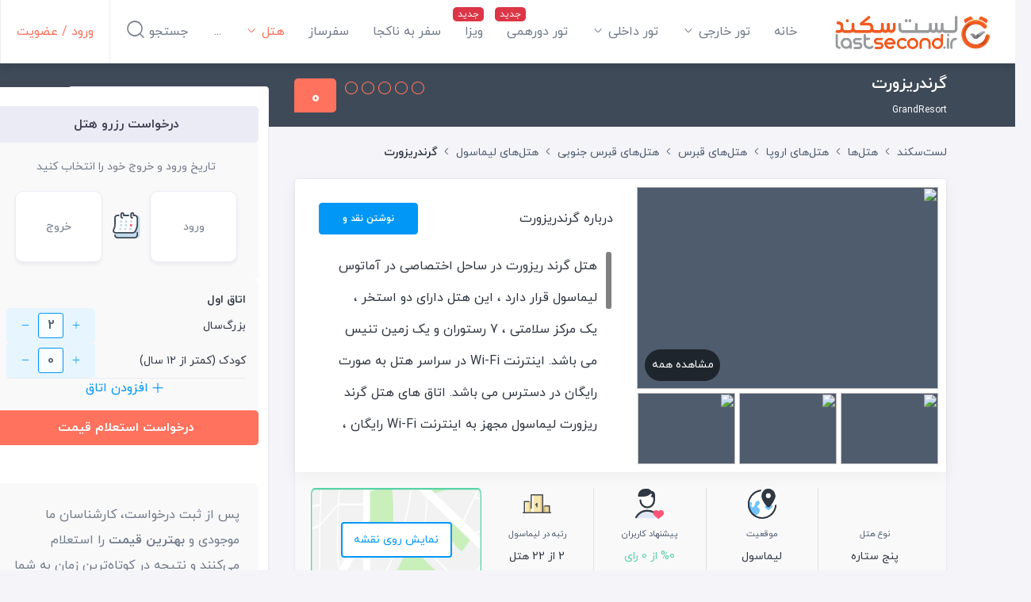

--- FILE ---
content_type: text/html; charset=utf-8
request_url: https://lastsecond.ir/hotels/1598-grandresort
body_size: 23372
content:
<!doctype html>
<html data-n-head-ssr lang="fa" dir="rtl" data-n-head="%7B%22lang%22:%7B%22ssr%22:%22fa%22%7D,%22dir%22:%7B%22ssr%22:%22rtl%22%7D%7D">
<head >
  <meta data-n-head="ssr" charset="utf-8"><meta data-n-head="ssr" name="viewport" content="width=device-width, user-scalable=no, initial-scale=1.0, maximum-scale=1.0, minimum-scale=1.0"><meta data-n-head="ssr" name="fontiran.com:license" content="BMMGN"><meta data-n-head="ssr" data-hid="robots" name="robots" content="max-snippet:-1, max-image-preview:large, max-video-preview:-1"><meta data-n-head="ssr" name="google-signin-client_id" content="477706467905-gcc80livdvk8dg6rra49jvu4ujgln9ad.apps.googleusercontent.com"><meta data-n-head="ssr" name="theme-color" content="#ff725e"><meta data-n-head="ssr" name="msapplication-TileColor" content="#ffffff"><meta data-n-head="ssr" name="msapplication-TileImage" content="https://cdn.lastsecond.ir/last6-assets/icons/mstile-144x144.png"><meta data-n-head="ssr" data-hid="charset" charset="utf-8"><meta data-n-head="ssr" data-hid="mobile-web-app-capable" name="mobile-web-app-capable" content="yes"><meta data-n-head="ssr" data-hid="apple-mobile-web-app-title" name="apple-mobile-web-app-title" content="لست‌سکند"><meta data-n-head="ssr" data-hid="og:site_name" name="og:site_name" property="og:site_name" content="لست‌سکند"><meta data-n-head="ssr" data-hid="title" name="title" content="اطلاعات کامل گرندریزورت در شهر لیماسول، قبرس | لست‌سکند"><meta data-n-head="ssr" data-hid="description" name="description" content="هتل گرند ریزورت در ساحل اختصاصی در آماتوس لیماسول قرار دارد ، این هتل دارای دو استخر ، یک مرکز سلامتی ، 7 رستوران و یک زمین تنیس می باشد. اینترنت Wi-Fi در سراسر هتل به صورت رایگان در دسترس می باشد. اتاق های هتل"><meta data-n-head="ssr" data-hid="keywords" name="keywords" content="گرندریزورت"><meta data-n-head="ssr" data-hid="image" name="image" content="https://last-cdn.com/v1/hotels/48565118.jpg"><meta data-n-head="ssr" data-hid="og:title" name="og:title" content="اطلاعات کامل گرندریزورت در شهر لیماسول، قبرس | لست‌سکند"><meta data-n-head="ssr" data-hid="og:description" name="og:description" content="هتل گرند ریزورت در ساحل اختصاصی در آماتوس لیماسول قرار دارد ، این هتل دارای دو استخر ، یک مرکز سلامتی ، 7 رستوران و یک زمین تنیس می باشد. اینترنت Wi-Fi در سراسر هتل به صورت رایگان در دسترس می باشد. اتاق های هتل"><meta data-n-head="ssr" data-hid="og:image" name="og:image" content="https://last-cdn.com/v1/hotels/48565118.jpg"><meta data-n-head="ssr" data-hid="og:url" name="og:url" content="https://lastsecond.ir/hotels/1598-grandresort"><meta data-n-head="ssr" data-hid="og:type" name="og:type" content="Article"><title>اطلاعات کامل گرندریزورت در شهر لیماسول، قبرس | لست‌سکند</title><link data-n-head="ssr" rel="icon" type="image/png" sizes="32x32" href="https://cdn.lastsecond.ir/last6-assets/icons/favicon-32x32.png"><link data-n-head="ssr" rel="icon" type="image/png" sizes="16x16" href="https://cdn.lastsecond.ir/last6-assets/icons/favicon-16x16.png"><link data-n-head="ssr" rel="icon" type="image/png" sizes="192x192" href="https://cdn.lastsecond.ir/last6-assets/icons/android-chrome-192x192.png"><link data-n-head="ssr" rel="mask-icon" href="https://cdn.lastsecond.ir/last6-assets/icons/safari-pinned-tab.svg" color="#ff725e"><link data-n-head="ssr" data-hid="apple-touch-icon" rel="apple-touch-icon" sizes="180x180" href="https://cdn.lastsecond.ir/last6-assets/icons/apple-touch-icon.png"><link data-n-head="ssr" data-hid="shortcut-icon" rel="shortcut icon" href="https://cdn.lastsecond.ir/last6-assets/icons/icon.png"><link data-n-head="ssr" rel="dns-prefetch" href="https://cdn.lastsecond.ir"><link data-n-head="ssr" rel="dns-prefetch" href="https://rapi.lastsecond.ir"><link data-n-head="ssr" rel="dns-prefetch" href="https://api.lastsecond.ir"><link data-n-head="ssr" rel="dns-prefetch" href="https://www.googletagmanager.com"><link data-n-head="ssr" rel="dns-prefetch" href="https://www.google-analytics.com"><link data-n-head="ssr" rel="dns-prefetch" href="https://last-cdn.com"><link data-n-head="ssr" rel="manifest" href="https://cdn.lastsecond.ir/last6-assets/manifest.f527a6b0.json" data-hid="manifest"><link data-n-head="ssr" rel="canonical" href="https://lastsecond.ir/hotels/1598-grandresort"><script data-n-head="ssr" type="application/ld+json">{"@context":"https://schema.org","@type":"LodgingBusiness","name":"گرندریزورت","image":{"@type":"ImageObject","url":"https://last-cdn.com/v1/hotels/48565118.jpg"},"location":"لیماسول","starRating":{"@type":"Rating","name":"پنج ستاره","ratingValue":5},"publisher":{"@type":"Organization","name":"لست‌سکند","alternateName":"lastsecond","logo":{"@type":"ImageObject","url":"/site/img/logo.jpg"}},"url":"/hotels/1598-grandresort","datePublished":"2017-05-25T18:35:48.000Z","dateModified":"2020-12-28T13:31:49.000Z","telephone":"+35725634333","description":"هتل گرند ریزورت در ساحل اختصاصی در آماتوس لیماسول قرار دارد ، این هتل دارای دو استخر ، یک مرکز سلامتی ، 7 رستوران و یک زمین تنیس می باشد. اینترنت Wi-Fi در سراسر هتل به صورت رایگان در دسترس می باشد. اتاق های هتل","address":"127, Amathus Avenue Amathus Area, Parekklisia 3724 Cyprus"}</script><link rel="preload" href="https://cdn.lastsecond.ir/last6-assets/fonts/fontello.31486a2.woff2" as="font" type="font/woff2" crossorigin><link rel="preload" href="https://cdn.lastsecond.ir/last6-assets/fonts/iranyekanwebboldfanum.5e30479.woff2" as="font" type="font/woff2" crossorigin><link rel="preload" href="https://cdn.lastsecond.ir/last6-assets/fonts/iranyekanwebregularfanum.34f4744.woff2" as="font" type="font/woff2" crossorigin><link rel="stylesheet" href="https://cdn.lastsecond.ir/last6-assets/css/0b0e2e0.css"><link rel="stylesheet" href="https://cdn.lastsecond.ir/last6-assets/css/2352127.css"><link rel="stylesheet" href="https://cdn.lastsecond.ir/last6-assets/css/e504d07.css"><link rel="stylesheet" href="https://cdn.lastsecond.ir/last6-assets/css/baec522.css">
</head>
<body class="" data-n-head="%7B%22class%22:%7B%22ssr%22:%22%22%7D%7D">
<noscript>
  <iframe src="https://www.googletagmanager.com/ns.html?id=GTM-P725FWH" height="0" width="0" title="Google Tag Manager" style="display:none;visibility:hidden"></iframe>
</noscript>
<div data-server-rendered="true" id="__nuxt"><!----><div id="__layout"><div class="last-wrapper"><div class="app-header"><h3 class="logo"><a href="/" class="router-link-active">لست‌سکند</a></h3> <nav class="menu"><ul class="main-menu"><li class="main-menu-item"><a href="/" class="router-link-active menu-item">خانه</a> <!----></li><li class="main-menu-item main-menu-item--has-submenu"><a href="/tours" class="menu-item">تور خارجی
    <i class="lst-icon icon lst-icon-arrow-down-01"></i></a> <ul style="display:none;"><li><a href="/tours/تور-کیش">تور کیش</a></li> <li><a href="/tours/تور-استانبول">تور استانبول</a></li> <li><a href="/tours/تور-آنتالیا">تور آنتالیا</a></li> <li><a href="/tours/تور-ترکیه">تور ترکیه</a></li> <li><a href="/tours/تور-وان">تور وان</a></li> <li><a href="/tours/تور-دبی">تور دبی</a></li> <li><a href="/tours/تور-گرجستان">تور گرجستان</a></li> <li><a href="/lastsecond-tours">تور گرجستان</a></li></ul> <!----></li><li class="main-menu-item main-menu-item--has-submenu"><a href="/tours/%D8%AA%D9%88%D8%B1-%D8%A7%DB%8C%D8%B1%D8%A7%D9%86%DA%AF%D8%B1%D8%AF%DB%8C" class="menu-item">تور داخلی
    <i class="lst-icon icon lst-icon-arrow-down-01"></i></a> <ul style="display:none;"></ul> <!----></li><li class="main-menu-item"><a href="/gathering" class="menu-item menu-item--new">تور دورهمی</a> <!----></li><li class="main-menu-item"><a href="/visa" class="menu-item menu-item--new">ویزا</a> <!----></li><li class="main-menu-item"><a href="/unknown-tour" class="menu-item">سفر به ناکجا</a> <!----></li><li class="main-menu-item"><a href="/safarsaz" class="menu-item">سفرساز</a> <!----></li><li class="main-menu-item main-menu-item--has-submenu active"><a href="/hotels" class="menu-item">هتل‌
    <i class="lst-icon icon lst-icon-arrow-down-01"></i></a> <ul style="display:none;"><li><a href="/hotels/turkey">هتل‌های ترکیه</a></li> <li><a href="/hotels/kish">هتل‌های کیش</a></li> <li><a href="sdfsdf">هتل‌های استانبول</a></li> <li><a href="sdfsdf">هتل‌های آنتالیا</a></li> <li><a href="sdfsdf">هتل‌های گرجستان</a></li></ul> <!----></li><li class="main-menu-item"><a href="/itineraries" class="menu-item">سفرنامه</a> <!----></li><li class="main-menu-item"><a href="/blog" class="menu-item">بلاگ</a> <!----></li><li class="main-menu-item"><a href="/contact" class="menu-item">تماس با ما</a> <!----></li> <!----></ul></nav> <div class="left-menu"><div class="left-menu__item left-menu__login"><a href="/auth/login">ورود / عضویت</a></div> <div class="left-menu__item left-menu__search"><div>
      جستجو
      <i class="lst-icon icon lst-icon-search-01"></i></div></div> <!----></div> <!----></div> <!----> <div class="app-content"><div hotel="1598" slug="grandresort" class="spots-show-page"><div class="page-title"><div class="container"><div class="row"><div class="col-lg-9"><div class="page-title__inner"><h1 class="page-title__inner__caption"><span>
              گرندریزورت
              <!----></span> <small>GrandResort</small></h1> <div class="page-title__inner__action"><div class="rating"><div class="rating__bullets-score"><div class="score-no score-no__xl">
  0
</div> <div class="bullets"><i class="lst-icon lst-icon-circle bullets__xl"></i><i class="lst-icon lst-icon-circle bullets__xl"></i><i class="lst-icon lst-icon-circle bullets__xl"></i><i class="lst-icon lst-icon-circle bullets__xl"></i><i class="lst-icon lst-icon-circle bullets__xl"></i></div></div> <!----></div></div></div></div></div></div></div> <div class="container"><div class="row"><div class="col-9"><div class="top-actions"><div class="breadcrumb-list top-actions__breadcrumb breadcrumb-list--in-header"><div class="container"><div class="d-flex"><a href="/" class="router-link-active"><!----> <div class="breadcrumb-list__home-text">لست‌سکند</div></a> <i class="lst-icon lst-icon-arrow-left-01"></i></div><div class="d-flex"><a href="/hotels" class="breadcrumb-list__item router-link-active">هتل‌ها</a> <i class="lst-icon lst-icon-arrow-left-01"></i></div><div class="d-flex"><a href="/hotels/europe" class="breadcrumb-list__item">هتل‌های اروپا</a> <i class="lst-icon lst-icon-arrow-left-01"></i></div><div class="d-flex"><a href="/hotels/cyprus" class="breadcrumb-list__item">هتل‌های قبرس</a> <i class="lst-icon lst-icon-arrow-left-01"></i></div><div class="d-flex"><a href="/hotels/south_cyprus" class="breadcrumb-list__item">هتل‌های قبرس جنوبی</a> <i class="lst-icon lst-icon-arrow-left-01"></i></div><div class="d-flex"><a href="/hotels/limassol" class="breadcrumb-list__item">هتل‌های لیماسول</a> <i class="lst-icon lst-icon-arrow-left-01"></i></div><div class="d-flex"><div class="breadcrumb-list__item">گرندریزورت</div> <!----></div></div> <!----></div></div> <!----> <div class="card spots-show-page__item spots-show-page__about-spot"><!----><!----><div class="upper"><div class="upper__image"><div class="upper__image__main"><img src="data:image/svg+xml;charset=UTF-8,%3Csvg%20width%3D%221%22%20height%3D%221%22%20xmlns%3D%22http%3A%2F%2Fwww.w3.org%2F2000%2Fsvg%22%20viewBox%3D%220%200%20%25%7Bw%7D%20%25%7Bh%7D%22%20preserveAspectRatio%3D%22none%22%3E%3Crect%20width%3D%22100%25%22%20height%3D%22100%25%22%20style%3D%22fill%3Atransparent%3B%22%3E%3C%2Frect%3E%3C%2Fsvg%3E" width="1" height="1"> <a href="javascript:void(0)" class="see-all">مشاهده همه</a></div> <div class="upper__image__preview"><div class="owl-carousel"><div><img src="data:image/svg+xml;charset=UTF-8,%3Csvg%20width%3D%221%22%20height%3D%221%22%20xmlns%3D%22http%3A%2F%2Fwww.w3.org%2F2000%2Fsvg%22%20viewBox%3D%220%200%20%25%7Bw%7D%20%25%7Bh%7D%22%20preserveAspectRatio%3D%22none%22%3E%3Crect%20width%3D%22100%25%22%20height%3D%22100%25%22%20style%3D%22fill%3Atransparent%3B%22%3E%3C%2Frect%3E%3C%2Fsvg%3E" width="1" height="1"></div><div><img src="data:image/svg+xml;charset=UTF-8,%3Csvg%20width%3D%221%22%20height%3D%221%22%20xmlns%3D%22http%3A%2F%2Fwww.w3.org%2F2000%2Fsvg%22%20viewBox%3D%220%200%20%25%7Bw%7D%20%25%7Bh%7D%22%20preserveAspectRatio%3D%22none%22%3E%3Crect%20width%3D%22100%25%22%20height%3D%22100%25%22%20style%3D%22fill%3Atransparent%3B%22%3E%3C%2Frect%3E%3C%2Fsvg%3E" width="1" height="1"></div><div><img src="data:image/svg+xml;charset=UTF-8,%3Csvg%20width%3D%221%22%20height%3D%221%22%20xmlns%3D%22http%3A%2F%2Fwww.w3.org%2F2000%2Fsvg%22%20viewBox%3D%220%200%20%25%7Bw%7D%20%25%7Bh%7D%22%20preserveAspectRatio%3D%22none%22%3E%3Crect%20width%3D%22100%25%22%20height%3D%22100%25%22%20style%3D%22fill%3Atransparent%3B%22%3E%3C%2Frect%3E%3C%2Fsvg%3E" width="1" height="1"></div><div><img src="data:image/svg+xml;charset=UTF-8,%3Csvg%20width%3D%221%22%20height%3D%221%22%20xmlns%3D%22http%3A%2F%2Fwww.w3.org%2F2000%2Fsvg%22%20viewBox%3D%220%200%20%25%7Bw%7D%20%25%7Bh%7D%22%20preserveAspectRatio%3D%22none%22%3E%3Crect%20width%3D%22100%25%22%20height%3D%22100%25%22%20style%3D%22fill%3Atransparent%3B%22%3E%3C%2Frect%3E%3C%2Fsvg%3E" width="1" height="1"></div><div><img src="data:image/svg+xml;charset=UTF-8,%3Csvg%20width%3D%221%22%20height%3D%221%22%20xmlns%3D%22http%3A%2F%2Fwww.w3.org%2F2000%2Fsvg%22%20viewBox%3D%220%200%20%25%7Bw%7D%20%25%7Bh%7D%22%20preserveAspectRatio%3D%22none%22%3E%3Crect%20width%3D%22100%25%22%20height%3D%22100%25%22%20style%3D%22fill%3Atransparent%3B%22%3E%3C%2Frect%3E%3C%2Fsvg%3E" width="1" height="1"></div><div><img src="data:image/svg+xml;charset=UTF-8,%3Csvg%20width%3D%221%22%20height%3D%221%22%20xmlns%3D%22http%3A%2F%2Fwww.w3.org%2F2000%2Fsvg%22%20viewBox%3D%220%200%20%25%7Bw%7D%20%25%7Bh%7D%22%20preserveAspectRatio%3D%22none%22%3E%3Crect%20width%3D%22100%25%22%20height%3D%22100%25%22%20style%3D%22fill%3Atransparent%3B%22%3E%3C%2Frect%3E%3C%2Fsvg%3E" width="1" height="1"></div><div><img src="data:image/svg+xml;charset=UTF-8,%3Csvg%20width%3D%221%22%20height%3D%221%22%20xmlns%3D%22http%3A%2F%2Fwww.w3.org%2F2000%2Fsvg%22%20viewBox%3D%220%200%20%25%7Bw%7D%20%25%7Bh%7D%22%20preserveAspectRatio%3D%22none%22%3E%3Crect%20width%3D%22100%25%22%20height%3D%22100%25%22%20style%3D%22fill%3Atransparent%3B%22%3E%3C%2Frect%3E%3C%2Fsvg%3E" width="1" height="1"></div><div><img src="data:image/svg+xml;charset=UTF-8,%3Csvg%20width%3D%221%22%20height%3D%221%22%20xmlns%3D%22http%3A%2F%2Fwww.w3.org%2F2000%2Fsvg%22%20viewBox%3D%220%200%20%25%7Bw%7D%20%25%7Bh%7D%22%20preserveAspectRatio%3D%22none%22%3E%3Crect%20width%3D%22100%25%22%20height%3D%22100%25%22%20style%3D%22fill%3Atransparent%3B%22%3E%3C%2Frect%3E%3C%2Fsvg%3E" width="1" height="1"></div><div><img src="data:image/svg+xml;charset=UTF-8,%3Csvg%20width%3D%221%22%20height%3D%221%22%20xmlns%3D%22http%3A%2F%2Fwww.w3.org%2F2000%2Fsvg%22%20viewBox%3D%220%200%20%25%7Bw%7D%20%25%7Bh%7D%22%20preserveAspectRatio%3D%22none%22%3E%3Crect%20width%3D%22100%25%22%20height%3D%22100%25%22%20style%3D%22fill%3Atransparent%3B%22%3E%3C%2Frect%3E%3C%2Fsvg%3E" width="1" height="1"></div><div><img src="data:image/svg+xml;charset=UTF-8,%3Csvg%20width%3D%221%22%20height%3D%221%22%20xmlns%3D%22http%3A%2F%2Fwww.w3.org%2F2000%2Fsvg%22%20viewBox%3D%220%200%20%25%7Bw%7D%20%25%7Bh%7D%22%20preserveAspectRatio%3D%22none%22%3E%3Crect%20width%3D%22100%25%22%20height%3D%22100%25%22%20style%3D%22fill%3Atransparent%3B%22%3E%3C%2Frect%3E%3C%2Fsvg%3E" width="1" height="1"></div><div><img src="data:image/svg+xml;charset=UTF-8,%3Csvg%20width%3D%221%22%20height%3D%221%22%20xmlns%3D%22http%3A%2F%2Fwww.w3.org%2F2000%2Fsvg%22%20viewBox%3D%220%200%20%25%7Bw%7D%20%25%7Bh%7D%22%20preserveAspectRatio%3D%22none%22%3E%3Crect%20width%3D%22100%25%22%20height%3D%22100%25%22%20style%3D%22fill%3Atransparent%3B%22%3E%3C%2Frect%3E%3C%2Fsvg%3E" width="1" height="1"></div><div><img src="data:image/svg+xml;charset=UTF-8,%3Csvg%20width%3D%221%22%20height%3D%221%22%20xmlns%3D%22http%3A%2F%2Fwww.w3.org%2F2000%2Fsvg%22%20viewBox%3D%220%200%20%25%7Bw%7D%20%25%7Bh%7D%22%20preserveAspectRatio%3D%22none%22%3E%3Crect%20width%3D%22100%25%22%20height%3D%22100%25%22%20style%3D%22fill%3Atransparent%3B%22%3E%3C%2Frect%3E%3C%2Fsvg%3E" width="1" height="1"></div><div><img src="data:image/svg+xml;charset=UTF-8,%3Csvg%20width%3D%221%22%20height%3D%221%22%20xmlns%3D%22http%3A%2F%2Fwww.w3.org%2F2000%2Fsvg%22%20viewBox%3D%220%200%20%25%7Bw%7D%20%25%7Bh%7D%22%20preserveAspectRatio%3D%22none%22%3E%3Crect%20width%3D%22100%25%22%20height%3D%22100%25%22%20style%3D%22fill%3Atransparent%3B%22%3E%3C%2Frect%3E%3C%2Fsvg%3E" width="1" height="1"></div><div><img src="data:image/svg+xml;charset=UTF-8,%3Csvg%20width%3D%221%22%20height%3D%221%22%20xmlns%3D%22http%3A%2F%2Fwww.w3.org%2F2000%2Fsvg%22%20viewBox%3D%220%200%20%25%7Bw%7D%20%25%7Bh%7D%22%20preserveAspectRatio%3D%22none%22%3E%3Crect%20width%3D%22100%25%22%20height%3D%22100%25%22%20style%3D%22fill%3Atransparent%3B%22%3E%3C%2Frect%3E%3C%2Fsvg%3E" width="1" height="1"></div><div><img src="data:image/svg+xml;charset=UTF-8,%3Csvg%20width%3D%221%22%20height%3D%221%22%20xmlns%3D%22http%3A%2F%2Fwww.w3.org%2F2000%2Fsvg%22%20viewBox%3D%220%200%20%25%7Bw%7D%20%25%7Bh%7D%22%20preserveAspectRatio%3D%22none%22%3E%3Crect%20width%3D%22100%25%22%20height%3D%22100%25%22%20style%3D%22fill%3Atransparent%3B%22%3E%3C%2Frect%3E%3C%2Fsvg%3E" width="1" height="1"></div><div><img src="data:image/svg+xml;charset=UTF-8,%3Csvg%20width%3D%221%22%20height%3D%221%22%20xmlns%3D%22http%3A%2F%2Fwww.w3.org%2F2000%2Fsvg%22%20viewBox%3D%220%200%20%25%7Bw%7D%20%25%7Bh%7D%22%20preserveAspectRatio%3D%22none%22%3E%3Crect%20width%3D%22100%25%22%20height%3D%22100%25%22%20style%3D%22fill%3Atransparent%3B%22%3E%3C%2Frect%3E%3C%2Fsvg%3E" width="1" height="1"></div><div><img src="data:image/svg+xml;charset=UTF-8,%3Csvg%20width%3D%221%22%20height%3D%221%22%20xmlns%3D%22http%3A%2F%2Fwww.w3.org%2F2000%2Fsvg%22%20viewBox%3D%220%200%20%25%7Bw%7D%20%25%7Bh%7D%22%20preserveAspectRatio%3D%22none%22%3E%3Crect%20width%3D%22100%25%22%20height%3D%22100%25%22%20style%3D%22fill%3Atransparent%3B%22%3E%3C%2Frect%3E%3C%2Fsvg%3E" width="1" height="1"></div><div><img src="data:image/svg+xml;charset=UTF-8,%3Csvg%20width%3D%221%22%20height%3D%221%22%20xmlns%3D%22http%3A%2F%2Fwww.w3.org%2F2000%2Fsvg%22%20viewBox%3D%220%200%20%25%7Bw%7D%20%25%7Bh%7D%22%20preserveAspectRatio%3D%22none%22%3E%3Crect%20width%3D%22100%25%22%20height%3D%22100%25%22%20style%3D%22fill%3Atransparent%3B%22%3E%3C%2Frect%3E%3C%2Fsvg%3E" width="1" height="1"></div><div><img src="data:image/svg+xml;charset=UTF-8,%3Csvg%20width%3D%221%22%20height%3D%221%22%20xmlns%3D%22http%3A%2F%2Fwww.w3.org%2F2000%2Fsvg%22%20viewBox%3D%220%200%20%25%7Bw%7D%20%25%7Bh%7D%22%20preserveAspectRatio%3D%22none%22%3E%3Crect%20width%3D%22100%25%22%20height%3D%22100%25%22%20style%3D%22fill%3Atransparent%3B%22%3E%3C%2Frect%3E%3C%2Fsvg%3E" width="1" height="1"></div><div><img src="data:image/svg+xml;charset=UTF-8,%3Csvg%20width%3D%221%22%20height%3D%221%22%20xmlns%3D%22http%3A%2F%2Fwww.w3.org%2F2000%2Fsvg%22%20viewBox%3D%220%200%20%25%7Bw%7D%20%25%7Bh%7D%22%20preserveAspectRatio%3D%22none%22%3E%3Crect%20width%3D%22100%25%22%20height%3D%22100%25%22%20style%3D%22fill%3Atransparent%3B%22%3E%3C%2Frect%3E%3C%2Fsvg%3E" width="1" height="1"></div><div><img src="data:image/svg+xml;charset=UTF-8,%3Csvg%20width%3D%221%22%20height%3D%221%22%20xmlns%3D%22http%3A%2F%2Fwww.w3.org%2F2000%2Fsvg%22%20viewBox%3D%220%200%20%25%7Bw%7D%20%25%7Bh%7D%22%20preserveAspectRatio%3D%22none%22%3E%3Crect%20width%3D%22100%25%22%20height%3D%22100%25%22%20style%3D%22fill%3Atransparent%3B%22%3E%3C%2Frect%3E%3C%2Fsvg%3E" width="1" height="1"></div><div><img src="data:image/svg+xml;charset=UTF-8,%3Csvg%20width%3D%221%22%20height%3D%221%22%20xmlns%3D%22http%3A%2F%2Fwww.w3.org%2F2000%2Fsvg%22%20viewBox%3D%220%200%20%25%7Bw%7D%20%25%7Bh%7D%22%20preserveAspectRatio%3D%22none%22%3E%3Crect%20width%3D%22100%25%22%20height%3D%22100%25%22%20style%3D%22fill%3Atransparent%3B%22%3E%3C%2Frect%3E%3C%2Fsvg%3E" width="1" height="1"></div><div><img src="data:image/svg+xml;charset=UTF-8,%3Csvg%20width%3D%221%22%20height%3D%221%22%20xmlns%3D%22http%3A%2F%2Fwww.w3.org%2F2000%2Fsvg%22%20viewBox%3D%220%200%20%25%7Bw%7D%20%25%7Bh%7D%22%20preserveAspectRatio%3D%22none%22%3E%3Crect%20width%3D%22100%25%22%20height%3D%22100%25%22%20style%3D%22fill%3Atransparent%3B%22%3E%3C%2Frect%3E%3C%2Fsvg%3E" width="1" height="1"></div><div><img src="data:image/svg+xml;charset=UTF-8,%3Csvg%20width%3D%221%22%20height%3D%221%22%20xmlns%3D%22http%3A%2F%2Fwww.w3.org%2F2000%2Fsvg%22%20viewBox%3D%220%200%20%25%7Bw%7D%20%25%7Bh%7D%22%20preserveAspectRatio%3D%22none%22%3E%3Crect%20width%3D%22100%25%22%20height%3D%22100%25%22%20style%3D%22fill%3Atransparent%3B%22%3E%3C%2Frect%3E%3C%2Fsvg%3E" width="1" height="1"></div><div><img src="data:image/svg+xml;charset=UTF-8,%3Csvg%20width%3D%221%22%20height%3D%221%22%20xmlns%3D%22http%3A%2F%2Fwww.w3.org%2F2000%2Fsvg%22%20viewBox%3D%220%200%20%25%7Bw%7D%20%25%7Bh%7D%22%20preserveAspectRatio%3D%22none%22%3E%3Crect%20width%3D%22100%25%22%20height%3D%22100%25%22%20style%3D%22fill%3Atransparent%3B%22%3E%3C%2Frect%3E%3C%2Fsvg%3E" width="1" height="1"></div><div><img src="data:image/svg+xml;charset=UTF-8,%3Csvg%20width%3D%221%22%20height%3D%221%22%20xmlns%3D%22http%3A%2F%2Fwww.w3.org%2F2000%2Fsvg%22%20viewBox%3D%220%200%20%25%7Bw%7D%20%25%7Bh%7D%22%20preserveAspectRatio%3D%22none%22%3E%3Crect%20width%3D%22100%25%22%20height%3D%22100%25%22%20style%3D%22fill%3Atransparent%3B%22%3E%3C%2Frect%3E%3C%2Fsvg%3E" width="1" height="1"></div><div><img src="data:image/svg+xml;charset=UTF-8,%3Csvg%20width%3D%221%22%20height%3D%221%22%20xmlns%3D%22http%3A%2F%2Fwww.w3.org%2F2000%2Fsvg%22%20viewBox%3D%220%200%20%25%7Bw%7D%20%25%7Bh%7D%22%20preserveAspectRatio%3D%22none%22%3E%3Crect%20width%3D%22100%25%22%20height%3D%22100%25%22%20style%3D%22fill%3Atransparent%3B%22%3E%3C%2Frect%3E%3C%2Fsvg%3E" width="1" height="1"></div><div><img src="data:image/svg+xml;charset=UTF-8,%3Csvg%20width%3D%221%22%20height%3D%221%22%20xmlns%3D%22http%3A%2F%2Fwww.w3.org%2F2000%2Fsvg%22%20viewBox%3D%220%200%20%25%7Bw%7D%20%25%7Bh%7D%22%20preserveAspectRatio%3D%22none%22%3E%3Crect%20width%3D%22100%25%22%20height%3D%22100%25%22%20style%3D%22fill%3Atransparent%3B%22%3E%3C%2Frect%3E%3C%2Fsvg%3E" width="1" height="1"></div><div><img src="data:image/svg+xml;charset=UTF-8,%3Csvg%20width%3D%221%22%20height%3D%221%22%20xmlns%3D%22http%3A%2F%2Fwww.w3.org%2F2000%2Fsvg%22%20viewBox%3D%220%200%20%25%7Bw%7D%20%25%7Bh%7D%22%20preserveAspectRatio%3D%22none%22%3E%3Crect%20width%3D%22100%25%22%20height%3D%22100%25%22%20style%3D%22fill%3Atransparent%3B%22%3E%3C%2Frect%3E%3C%2Fsvg%3E" width="1" height="1"></div><div><img src="data:image/svg+xml;charset=UTF-8,%3Csvg%20width%3D%221%22%20height%3D%221%22%20xmlns%3D%22http%3A%2F%2Fwww.w3.org%2F2000%2Fsvg%22%20viewBox%3D%220%200%20%25%7Bw%7D%20%25%7Bh%7D%22%20preserveAspectRatio%3D%22none%22%3E%3Crect%20width%3D%22100%25%22%20height%3D%22100%25%22%20style%3D%22fill%3Atransparent%3B%22%3E%3C%2Frect%3E%3C%2Fsvg%3E" width="1" height="1"></div><div><img src="data:image/svg+xml;charset=UTF-8,%3Csvg%20width%3D%221%22%20height%3D%221%22%20xmlns%3D%22http%3A%2F%2Fwww.w3.org%2F2000%2Fsvg%22%20viewBox%3D%220%200%20%25%7Bw%7D%20%25%7Bh%7D%22%20preserveAspectRatio%3D%22none%22%3E%3Crect%20width%3D%22100%25%22%20height%3D%22100%25%22%20style%3D%22fill%3Atransparent%3B%22%3E%3C%2Frect%3E%3C%2Fsvg%3E" width="1" height="1"></div><div><img src="data:image/svg+xml;charset=UTF-8,%3Csvg%20width%3D%221%22%20height%3D%221%22%20xmlns%3D%22http%3A%2F%2Fwww.w3.org%2F2000%2Fsvg%22%20viewBox%3D%220%200%20%25%7Bw%7D%20%25%7Bh%7D%22%20preserveAspectRatio%3D%22none%22%3E%3Crect%20width%3D%22100%25%22%20height%3D%22100%25%22%20style%3D%22fill%3Atransparent%3B%22%3E%3C%2Frect%3E%3C%2Fsvg%3E" width="1" height="1"></div><div><img src="data:image/svg+xml;charset=UTF-8,%3Csvg%20width%3D%221%22%20height%3D%221%22%20xmlns%3D%22http%3A%2F%2Fwww.w3.org%2F2000%2Fsvg%22%20viewBox%3D%220%200%20%25%7Bw%7D%20%25%7Bh%7D%22%20preserveAspectRatio%3D%22none%22%3E%3Crect%20width%3D%22100%25%22%20height%3D%22100%25%22%20style%3D%22fill%3Atransparent%3B%22%3E%3C%2Frect%3E%3C%2Fsvg%3E" width="1" height="1"></div><div><img src="data:image/svg+xml;charset=UTF-8,%3Csvg%20width%3D%221%22%20height%3D%221%22%20xmlns%3D%22http%3A%2F%2Fwww.w3.org%2F2000%2Fsvg%22%20viewBox%3D%220%200%20%25%7Bw%7D%20%25%7Bh%7D%22%20preserveAspectRatio%3D%22none%22%3E%3Crect%20width%3D%22100%25%22%20height%3D%22100%25%22%20style%3D%22fill%3Atransparent%3B%22%3E%3C%2Frect%3E%3C%2Fsvg%3E" width="1" height="1"></div><div><img src="data:image/svg+xml;charset=UTF-8,%3Csvg%20width%3D%221%22%20height%3D%221%22%20xmlns%3D%22http%3A%2F%2Fwww.w3.org%2F2000%2Fsvg%22%20viewBox%3D%220%200%20%25%7Bw%7D%20%25%7Bh%7D%22%20preserveAspectRatio%3D%22none%22%3E%3Crect%20width%3D%22100%25%22%20height%3D%22100%25%22%20style%3D%22fill%3Atransparent%3B%22%3E%3C%2Frect%3E%3C%2Fsvg%3E" width="1" height="1"></div><div><img src="data:image/svg+xml;charset=UTF-8,%3Csvg%20width%3D%221%22%20height%3D%221%22%20xmlns%3D%22http%3A%2F%2Fwww.w3.org%2F2000%2Fsvg%22%20viewBox%3D%220%200%20%25%7Bw%7D%20%25%7Bh%7D%22%20preserveAspectRatio%3D%22none%22%3E%3Crect%20width%3D%22100%25%22%20height%3D%22100%25%22%20style%3D%22fill%3Atransparent%3B%22%3E%3C%2Frect%3E%3C%2Fsvg%3E" width="1" height="1"></div><div><img src="data:image/svg+xml;charset=UTF-8,%3Csvg%20width%3D%221%22%20height%3D%221%22%20xmlns%3D%22http%3A%2F%2Fwww.w3.org%2F2000%2Fsvg%22%20viewBox%3D%220%200%20%25%7Bw%7D%20%25%7Bh%7D%22%20preserveAspectRatio%3D%22none%22%3E%3Crect%20width%3D%22100%25%22%20height%3D%22100%25%22%20style%3D%22fill%3Atransparent%3B%22%3E%3C%2Frect%3E%3C%2Fsvg%3E" width="1" height="1"></div><div><img src="data:image/svg+xml;charset=UTF-8,%3Csvg%20width%3D%221%22%20height%3D%221%22%20xmlns%3D%22http%3A%2F%2Fwww.w3.org%2F2000%2Fsvg%22%20viewBox%3D%220%200%20%25%7Bw%7D%20%25%7Bh%7D%22%20preserveAspectRatio%3D%22none%22%3E%3Crect%20width%3D%22100%25%22%20height%3D%22100%25%22%20style%3D%22fill%3Atransparent%3B%22%3E%3C%2Frect%3E%3C%2Fsvg%3E" width="1" height="1"></div><div><img src="data:image/svg+xml;charset=UTF-8,%3Csvg%20width%3D%221%22%20height%3D%221%22%20xmlns%3D%22http%3A%2F%2Fwww.w3.org%2F2000%2Fsvg%22%20viewBox%3D%220%200%20%25%7Bw%7D%20%25%7Bh%7D%22%20preserveAspectRatio%3D%22none%22%3E%3Crect%20width%3D%22100%25%22%20height%3D%22100%25%22%20style%3D%22fill%3Atransparent%3B%22%3E%3C%2Frect%3E%3C%2Fsvg%3E" width="1" height="1"></div><div><img src="data:image/svg+xml;charset=UTF-8,%3Csvg%20width%3D%221%22%20height%3D%221%22%20xmlns%3D%22http%3A%2F%2Fwww.w3.org%2F2000%2Fsvg%22%20viewBox%3D%220%200%20%25%7Bw%7D%20%25%7Bh%7D%22%20preserveAspectRatio%3D%22none%22%3E%3Crect%20width%3D%22100%25%22%20height%3D%22100%25%22%20style%3D%22fill%3Atransparent%3B%22%3E%3C%2Frect%3E%3C%2Fsvg%3E" width="1" height="1"></div></div></div></div> <div class="upper__description"><div class="upper__description__header"><div class="title"><h2>درباره گرندریزورت</h2></div> <a href="/reviews/create?type=hotel&amp;id=1598" class="opinion btn__color btn btn-ls-blue">نوشتن نقد و بررسی
    </a></div> <div data-simplebar data-simplebar-auto-hide="false" class="typography upper__description__content"><p>هتل گرند ریزورت در ساحل اختصاصی در آماتوس لیماسول قرار دارد ، این هتل دارای دو استخر ، یک مرکز سلامتی ، 7 رستوران و یک زمین تنیس می باشد. اینترنت Wi-Fi در سراسر هتل به صورت رایگان در دسترس می باشد. اتاق های هتل گرند ریزورت لیماسول مجهز به اینترنت Wi-Fi رایگان ، تلویزیون LED ، صندوق نگهداری لپ تاپ و مینی بار می باشند. حمام اتاق ها اختصاصی است و دارای لوازم بهداشتی ، حوله و دمپایی است. تمامی اتاق ها بالکن دارند که بسیاری از آنها به سوی دریای مدیترانه می باشند. 7 رستوران این هتل انواع غذاهای بین المللی ، دریایی ، آسیایی و محلی را تهیه می کنند. در مرکز سلامتی میهمانان می توانند از خدمات اسپا و امکانات ورزشی استفاده کنند. همچنین یک استخر سرپوشیده و یک اتاق بازی دارای میز بیلیارد نیز موجود می باشد. برای کودکان نیز کلوپ بازی وجود دارد. این هتل 56 کیلومتر از فرودگاه لارنکا و 70 کیلومتر از فرودگاه پاپوس فاصله دارد. پارکینگ هتل رایگان است.</p></div></div></div> <div class="lower"><div class="lower__property"><div class="lower__property__item"><i class="lst-svg-icon lst-svg-icon-building-03"></i> <div class="title">نوع هتل</div> <div class="value">پنج ستاره</div> <div class="value"><i class="icon icon--grade-5star"></i></div></div> <div class="lower__property__item"><i class="lst-svg-icon lst-svg-icon-earth-location"></i> <div class="title">موقعیت</div> <a href="/hotels/limassol">لیماسول</a></div> <div class="lower__property__item"><i class="lst-svg-icon lst-svg-icon-like-person"></i> <div class="title">پیشنهاد کاربران</div> <div class="value value--green">%0 از 0 رای</div></div> <div class="lower__property__item"><i class="lst-svg-icon lst-svg-icon-rank"></i> <div class="title">رتبه در لیماسول</div> <div class="value">2 از 22 هتل</div></div></div> <div class="lower__address"><a href="javascript:void(0)" class="lower__address__btn"><button type="button" class="btn btn-outline-ls-blue">
                  نمایش روی نقشه
                </button></a></div></div><!----><!----></div> <div data-fetch-key="Position:0" class="position container full-width-ads"><!----></div> <!----> <!----> <div class="card spots-show-page__item spots-show-page__features"><!----><!----><div class="card-header"><h2>امکانات گرندریزورت</h2></div> <div class="card-body"><!----><!----><div class="upper"><div class="upper__item"><i class="lst-icon lst-icon-airplane-02"></i>
        ترانسفر فرودگاهی
      </div><div class="upper__item"><i class="lst-icon lst-icon-wifi-01"></i>
        اینترنت وای فای رایگان در لابی
      </div><div class="upper__item"><i class="lst-icon lst-icon-clothes"></i>
        خشکشویی
      </div><div class="upper__item"><i class="lst-icon lst-icon-equipment-gym-03"></i>
        باشگاه بدنسازی
      </div><div class="upper__item"><i class="lst-icon lst-icon-restaurant-02"></i>
        رستوران
      </div></div> <div class="features collapsed"><div class="features__item"><div class="features__item__title">عمومی</div> <div class="features__item__value"><i class="lst-svg-icon lst-svg-icon-blue-check"></i>
          ترانسفر فرودگاهی
        </div><div class="features__item__value"><i class="lst-svg-icon lst-svg-icon-blue-check"></i>
          پارکینگ
        </div><div class="features__item__value"><i class="lst-svg-icon lst-svg-icon-blue-check"></i>
          آسانسور
        </div><div class="features__item__value"><i class="lst-svg-icon lst-svg-icon-blue-check"></i>
          رستوران فضای باز
        </div><div class="features__item__value"><i class="lst-svg-icon lst-svg-icon-blue-check"></i>
          خشکشویی
        </div><div class="features__item__value"><i class="lst-svg-icon lst-svg-icon-blue-check"></i>
          تلویزیون کابلی/ماهواره‌ای
        </div><div class="features__item__value"><i class="lst-svg-icon lst-svg-icon-blue-check"></i>
          رستوران
        </div><div class="features__item__value"><i class="lst-svg-icon lst-svg-icon-blue-check"></i>
          سشوار
        </div><div class="features__item__value"><i class="lst-svg-icon lst-svg-icon-blue-check"></i>
          گاو صندوق
        </div></div><div class="features__item"><div class="features__item__title">تفریحی</div> <div class="features__item__value"><i class="lst-svg-icon lst-svg-icon-blue-check"></i>
          سالن بازی کودکان
        </div><div class="features__item__value"><i class="lst-svg-icon lst-svg-icon-blue-check"></i>
          ماساژ
        </div><div class="features__item__value"><i class="lst-svg-icon lst-svg-icon-blue-check"></i>
          باشگاه بدنسازی
        </div><div class="features__item__value"><i class="lst-svg-icon lst-svg-icon-blue-check"></i>
          استخر سرباز
        </div><div class="features__item__value"><i class="lst-svg-icon lst-svg-icon-blue-check"></i>
          تنیس
        </div><div class="features__item__value"><i class="lst-svg-icon lst-svg-icon-blue-check"></i>
          اجاره دوچرخه
        </div><div class="features__item__value"><i class="lst-svg-icon lst-svg-icon-blue-check"></i>
          بیلیارد
        </div><div class="features__item__value"><i class="lst-svg-icon lst-svg-icon-blue-check"></i>
          سونا
        </div><div class="features__item__value"><i class="lst-svg-icon lst-svg-icon-blue-check"></i>
          ساحل اختصاصی
        </div><div class="features__item__value"><i class="lst-svg-icon lst-svg-icon-blue-check"></i>
          جکوزی
        </div></div><div class="features__item"><div class="features__item__title">اینترنت</div> <div class="features__item__value"><i class="lst-svg-icon lst-svg-icon-blue-check"></i>
          اینترنت وای فای رایگان در لابی
        </div><div class="features__item__value"><i class="lst-svg-icon lst-svg-icon-blue-check"></i>
          اینترنت وای فای رایگان در اتاقها
        </div></div></div></div> <div class="card-footer"><div>
      مشاهده بیشتر
      <i class="lst-icon lst-icon-arrow-down-01"></i></div></div><!----><!----></div> <!----> <div class="card spots-show-page__item spots-show-page__add-opinion"><!----><!----><div class="opinion-item"><i class="lst-svg-icon lst-svg-icon-opinion"></i> <div class="opinion-item__text"><div class="opinion-item__text__label">افزودن نقد و بررسی</div> <a href="/reviews/create?type=hotel&amp;id=1598" class="opinion-item__text__btn btn btn-ls-blue">نوشتن نقد وبررسی</a></div></div> <div class="opinion-item"><i class="lst-svg-icon lst-svg-icon-camera"></i> <div class="opinion-item__text"><div class="opinion-item__text__label">افزودن تصویر</div> <a href="/albums/hotels/1598/create" class="opinion-item__text__btn btn btn-ls-blue">افزودن تصویر</a></div></div><!----><!----></div> <div data-fetch-key="data-v-a501ccd6:0" class="spots-show-page__item spots-show-page__reviews" data-v-a501ccd6><div class="card review-overview" data-v-a501ccd6><!----><!----><div class="card-header"><div class="header-label"></div> <h2 class="header-title">نقد و بررسی کاربران</h2> <div class="header-dropdowns"><div class="dropdown b-dropdown header-dropdowns__time-span btn-group"><!----><button aria-haspopup="menu" aria-expanded="false" type="button" class="btn dropdown-toggle btn-secondary">بازه زمانی</button><ul role="menu" tabindex="-1" class="dropdown-menu"><li role="presentation"><a role="menuitem" href="#" target="_self" class="dropdown-item">تمامی زمانها</a></li> <li role="presentation"><a role="menuitem" href="#" target="_self" class="dropdown-item">1 ماه اخیر</a></li> <li role="presentation"><a role="menuitem" href="#" target="_self" class="dropdown-item">3 ماه اخیر</a></li> <li role="presentation"><a role="menuitem" href="#" target="_self" class="dropdown-item">6 ماه اخیر</a></li> <li role="presentation"><a role="menuitem" href="#" target="_self" class="dropdown-item">یکسال اخیر</a></li></ul></div> <div class="dropdown b-dropdown header-dropdowns__trip-type btn-group"><!----><button aria-haspopup="menu" aria-expanded="false" type="button" class="btn dropdown-toggle btn-secondary">نوع مراجعه</button><ul role="menu" tabindex="-1" class="dropdown-menu"><li role="presentation"><a role="menuitem" href="#" target="_self" class="dropdown-item">همه دسته بندی ها</a></li> <li role="presentation"><a role="menuitem" href="#" target="_self" class="dropdown-item">تفریحی خانوادگی
        </a></li><li role="presentation"><a role="menuitem" href="#" target="_self" class="dropdown-item">تفریحی مجردی
        </a></li><li role="presentation"><a role="menuitem" href="#" target="_self" class="dropdown-item">تفریحی زوج
        </a></li><li role="presentation"><a role="menuitem" href="#" target="_self" class="dropdown-item">تجاری
        </a></li><li role="presentation"><a role="menuitem" href="#" target="_self" class="dropdown-item">متفرقه
        </a></li></ul></div></div></div> <div class="card-body"><!----><!----><div class="summery-result"><div class="summery-result__diagram">0</div> <div class="summery-result__result"><div class="summery-result__result__title">بدون نظر</div> <div class="summery-result__result__score"><div class="rating"><div class="rating__bullets-score"><div class="score-no score-no__xl">
  0
</div> <div class="bullets"><i class="lst-icon lst-icon-circle bullets__xl"></i><i class="lst-icon lst-icon-circle bullets__xl"></i><i class="lst-icon lst-icon-circle bullets__xl"></i><i class="lst-icon lst-icon-circle bullets__xl"></i><i class="lst-icon lst-icon-circle bullets__xl"></i></div></div> <!----></div></div></div></div> <div class="properties"><div class="properties__item"><div class="properties__item__title">کیفیت و تنوع غذا</div> <div class="rating properties__item__score"><div class="rating__bullets-score"><div class="score-no score-no__md">
  0
</div> <div class="bullets"><i class="lst-icon lst-icon-circle bullets__md"></i><i class="lst-icon lst-icon-circle bullets__md"></i><i class="lst-icon lst-icon-circle bullets__md"></i><i class="lst-icon lst-icon-circle bullets__md"></i><i class="lst-icon lst-icon-circle bullets__md"></i></div></div> <!----></div></div><div class="properties__item"><div class="properties__item__title">تمیزی و زیبایی هتل و اتاق ها</div> <div class="rating properties__item__score"><div class="rating__bullets-score"><div class="score-no score-no__md">
  0
</div> <div class="bullets"><i class="lst-icon lst-icon-circle bullets__md"></i><i class="lst-icon lst-icon-circle bullets__md"></i><i class="lst-icon lst-icon-circle bullets__md"></i><i class="lst-icon lst-icon-circle bullets__md"></i><i class="lst-icon lst-icon-circle bullets__md"></i></div></div> <!----></div></div><div class="properties__item"><div class="properties__item__title">عملکرد کارکنان</div> <div class="rating properties__item__score"><div class="rating__bullets-score"><div class="score-no score-no__md">
  0
</div> <div class="bullets"><i class="lst-icon lst-icon-circle bullets__md"></i><i class="lst-icon lst-icon-circle bullets__md"></i><i class="lst-icon lst-icon-circle bullets__md"></i><i class="lst-icon lst-icon-circle bullets__md"></i><i class="lst-icon lst-icon-circle bullets__md"></i></div></div> <!----></div></div><div class="properties__item"><div class="properties__item__title">تفریحات و امکانات هتل</div> <div class="rating properties__item__score"><div class="rating__bullets-score"><div class="score-no score-no__md">
  0
</div> <div class="bullets"><i class="lst-icon lst-icon-circle bullets__md"></i><i class="lst-icon lst-icon-circle bullets__md"></i><i class="lst-icon lst-icon-circle bullets__md"></i><i class="lst-icon lst-icon-circle bullets__md"></i><i class="lst-icon lst-icon-circle bullets__md"></i></div></div> <!----></div></div><div class="properties__item"><div class="properties__item__title">منطقه و دسترسی</div> <div class="rating properties__item__score"><div class="rating__bullets-score"><div class="score-no score-no__md">
  0
</div> <div class="bullets"><i class="lst-icon lst-icon-circle bullets__md"></i><i class="lst-icon lst-icon-circle bullets__md"></i><i class="lst-icon lst-icon-circle bullets__md"></i><i class="lst-icon lst-icon-circle bullets__md"></i><i class="lst-icon lst-icon-circle bullets__md"></i></div></div> <!----></div></div><div class="properties__item"><div class="properties__item__title">ارزش قیمت به نسبت خدمات</div> <div class="rating properties__item__score"><div class="rating__bullets-score"><div class="score-no score-no__md">
  0
</div> <div class="bullets"><i class="lst-icon lst-icon-circle bullets__md"></i><i class="lst-icon lst-icon-circle bullets__md"></i><i class="lst-icon lst-icon-circle bullets__md"></i><i class="lst-icon lst-icon-circle bullets__md"></i><i class="lst-icon lst-icon-circle bullets__md"></i></div></div> <!----></div></div></div></div><!----><!----></div> <div data-v-a501ccd6></div> <!----> <div class="review-list mb-4" data-v-a501ccd6><div class="card review-list__empty"><!----><!----><p>اولین نفری که نظر می‌دهد شما باشید</p><!----><!----></div></div> <!----></div> <div class="card claim spots-show-page__item"><!----><!----><div class="card-header">آیا شما صاحب این کسب و کار هستید؟</div> <div class="card-body"><!----><!----><div class="text">برای پاسخ به نظرات، بروزرسانی اطلاعات و موارد دیگر مالکیت خود را به ثبت برسانید و پنل اختصاصی خود را از ما دریافت کنید.</div> <div class="buttons"><a href="/requests?type=hotel&amp;spotId=1598" class="btn btn-ls-blue">ثبت ادعای مالکیت</a> <!----></div></div><!----><!----></div></div> <div class="col-3 sidebar-pull-up"><div class="card box-info mb-3"><!----><!----><div class="reservation-form"><div class="rf-header">درخواست رزرو هتل</div> <div class="rf-content"><div class="rf-dates"><div class="rf-dates-container"><div class="rf-dates-bg"><p class="rf-dates__hint">تاریخ ورود و خروج خود را انتخاب کنید</p> <div class="date-filter-wrapper rf-datefilter"><div class="rf-datecards"><div class="date-card"><div class="date-card__content"><div class="date-card__empty"><span class="date-card__placeholder">ورود</span></div></div></div> <div class="rf-date-icon"><img src="https://cdn.lastsecond.ir/last6-assets/img/baby_calendar.a752df2.svg" width="40" alt="baby_calendar"></div> <div class="date-card"><div class="date-card__content"><div class="date-card__empty"><span class="date-card__placeholder">خروج</span></div></div></div></div> <!----></div></div> <div class="invalid-feedback">
          انتخاب تاریخ اجباری می باشد
        </div></div></div> <div class="rf-rooms"><div class="rf-rooms-inner"><div class="rf-room"><div class="rf-room__head"><span class="rf-room__title">اتاق اول</span> <!----></div> <div class="rf-counter"><div class="rf-counter__title"><span class="rf-counter__label">بزرگ‌سال</span></div> <div class="rf-counter__controls"><div><button type="button" class="btn rf-btn rf-btn--plus btn-link"><i class="lst-icon lst-icon-plus-sign"></i></button> <span class="rf-counter__val">2</span> <button type="button" class="btn rf-btn rf-btn--minus btn-link"><i class="lst-icon lst-icon-minus-sign"></i></button></div></div></div> <div class="rf-counter"><div class="rf-counter__title"><span class="rf-counter__label">کودک (کمتر از ۱۲ سال)</span></div> <div class="rf-counter__controls"><div><button type="button" class="btn rf-btn rf-btn--plus btn-link"><i class="lst-icon lst-icon-plus-sign"></i></button> <span class="rf-counter__val">0</span> <button type="button" class="btn rf-btn rf-btn--minus btn-link"><i class="lst-icon lst-icon-minus-sign"></i></button></div></div></div> <div class="rf-room__divider"></div></div></div> <button type="button" class="btn rf-addroom btn-link"><i class="lst-icon lst-icon-plus-sign"></i> <span>افزودن اتاق</span></button></div> <button type="button" class="btn rf-cta btn-secondary"><span>درخواست استعلام قیمت</span></button></div> <!----> <!----></div> <div class="reservation-form"><div class="rf-info"><p class="rf-info__text">
                پس از ثبت درخواست، کارشناسان ما موجودی و <strong>بهترین قیمت</strong> را استعلام می‌کنند و نتیجه در کوتاه‌ترین زمان به شما اطلاع داده می‌شود.
              </p></div> <div class="rf-contact"><div class="rf-contact__header"><img src="https://cdn.lastsecond.ir/last6-assets/img/headset.6408232.svg"> <span class="rf-contact__title">مشاوره رایگان با همکاران ما:</span></div> <a href="https://wa.me/989008115151" class="rf-contact__whatsapp"><div class="rf-contact__badge"><i class="lst-icon lst-icon-whatsapp"></i> <span>واتساپ:</span></div> <span class="rf-contact__number">989008115151</span></a> <a href="tel:02172956000" class="rf-contact__phone"><div class="rf-contact__phone-label"><i class="lst-icon lst-icon-headset"></i> <span>تلفن :</span></div> <span class="rf-contact__phone-number">021-72956000</span></a></div></div><!----><!----></div> <div class="card spots-show-page__info"><!----><!----><div class="card-body"><!----><!----><h2 class="spots-show-page__info__title">
            اطلاعات گرندریزورت
          </h2> <div class="spots-show-page__info__item spots-show-page__info__item--also-known-as"><div class="title">نام های دیگر:</div> <div class="content">Grand Hotel Limassol, Grandresort Hotel Limassol, Grandresort Resort Limassol, Hawaii Grand</div></div> <!----> <!----> <div class="spots-show-page__info__item spots-show-page__info__item--room"><div class="title">تعداد اتاق</div> <div class="content"><span>255 اتاق</span></div></div> <!----> <div class="spots-show-page__info__item spots-show-page__info__item--address"><div class="title">آدرس</div> <div class="content"><i class="lst-svg-icon lst-svg-icon-location"></i>
    127, Amathus Avenue Amathus Area, Parekklisia 3724 Cyprus
  </div></div> <div class="spots-show-page__info__item spots-show-page__info__item--phone"><div class="title">شماره تماس</div> <a href="tel:+35725634333" class="content"><button type="button" class="btn ltr btn-outline-ls-blue">
      +35725634333
    </button></a></div> <a href="https://www.grandresort.com.cy/" rel="nofollow noopener noreferrer" class="spots-show-page__info__website">وب سایت</a></div><!----><!----></div> <div class="card spots-show-page__warning"><!----><!----><div class="spots-show-page__warning__icon"><i class="lst-svg-icon lst-svg-icon-warning"></i></div> <div class="spots-show-page__warning__title">توجه</div> <p class="spots-show-page__warning__text">اگر فکر می‌کنید اطلاعات این صفحه با واقعیت مغایرت دارد با زدن دکمه زیر و پر کردن فرم مربوطه، به ما در تصحیح آن کمک کنید</p> <button type="button" class="spots-show-page__warning__btn">درخواست اصلاح</button> <!----><!----><!----></div></div></div></div> <!----> <!----> <!----></div> <div class="breadcrumb-list"><div class="container"><div class="d-flex"><a href="/" class="router-link-active"><i class="lst-icon breadcrumb-list__home-icon lst-icon-house-05"></i> <!----></a> <i class="lst-icon lst-icon-arrow-left-01"></i></div><div class="d-flex"><a href="/hotels" class="breadcrumb-list__item router-link-active">هتل‌ها</a> <i class="lst-icon lst-icon-arrow-left-01"></i></div><div class="d-flex"><a href="/hotels/europe" class="breadcrumb-list__item">هتل‌های اروپا</a> <i class="lst-icon lst-icon-arrow-left-01"></i></div><div class="d-flex"><a href="/hotels/cyprus" class="breadcrumb-list__item">هتل‌های قبرس</a> <i class="lst-icon lst-icon-arrow-left-01"></i></div><div class="d-flex"><a href="/hotels/south_cyprus" class="breadcrumb-list__item">هتل‌های قبرس جنوبی</a> <i class="lst-icon lst-icon-arrow-left-01"></i></div><div class="d-flex"><a href="/hotels/limassol" class="breadcrumb-list__item">هتل‌های لیماسول</a> <i class="lst-icon lst-icon-arrow-left-01"></i></div><div class="d-flex"><div class="breadcrumb-list__item">گرندریزورت</div> <!----></div></div> <script type="application/ld+json">{"@context":"https://schema.org/","@type":"BreadcrumbList","itemListElement":[{"@type":"ListItem","position":1,"name":"خانه","item":"https://lastsecond.ir/"},{"@type":"ListItem","position":2,"name":"هتل‌ها","item":"https://lastsecond.ir/hotels"},{"@type":"ListItem","position":3,"name":"هتل‌های اروپا","item":"https://lastsecond.ir/hotels/europe"},{"@type":"ListItem","position":4,"name":"هتل‌های قبرس","item":"https://lastsecond.ir/hotels/cyprus"},{"@type":"ListItem","position":5,"name":"هتل‌های قبرس جنوبی","item":"https://lastsecond.ir/hotels/south_cyprus"},{"@type":"ListItem","position":6,"name":"هتل‌های لیماسول","item":"https://lastsecond.ir/hotels/limassol"},{"@type":"ListItem","position":7,"name":"گرندریزورت","item":"https://lastsecond.ir/hotels/1598-grandresort"}]}</script></div></div> <div class="app-footer"><a href="#" class="back-to-top footer__section"><span class="d-none">بازگشت به بالا</span> <i class="lst-svg-icon lst-svg-icon-top-arrow"></i></a> <div class="footer-section footer-section--upper"><div class="container"><div class="row"><div class="col-md-9"><div class="row"><div class="col-md-4"><span class="section-header">لینک‌های کاربردی</span> <ul class="footer-list"><li><a href="/pages/aboutus" target="_blank" rel="">درباره ما
                  </a></li><li><a href="/pages/advertisement" target="_blank" rel="">تبلیغات
                  </a></li><li><a href="/requests/agency/general-info" target="_blank" rel="">ثبت نام آژانس
                  </a></li></ul></div><div class="col-md-4"><span class="section-header">تورهای پرطرفدار</span> <ul class="footer-list"><li><a href="/tours/%D8%AA%D9%88%D8%B1-%D8%A7%D8%B3%D8%AA%D8%A7%D9%86%D8%A8%D9%88%D9%84" target="_top" rel="follow">تور استانبول
                  </a></li><li><a href="/tours/%D8%AA%D9%88%D8%B1-%D8%A2%D9%86%D8%AA%D8%A7%D9%84%DB%8C%D8%A7" target="_top" rel="follow">تور آنتالیا
                  </a></li><li><a href="/tours/%D8%AA%D9%88%D8%B1-%D8%AF%D8%A8%DB%8C" target="_top" rel="follow">تور دبی
                  </a></li><li><a href="/tours/%D8%AA%D9%88%D8%B1-%D8%AA%D8%B1%DA%A9%DB%8C%D9%87" target="_top" rel="follow">تور ترکیه
                  </a></li><li><a href="/tours/%D8%AA%D9%88%D8%B1-%DA%A9%DB%8C%D8%B4" target="_blank" rel="follow">تور کیش
                  </a></li></ul></div><div class="col-md-4"><span class="section-header">سایر بخش‌ها</span> <ul class="footer-list"><li><a href="/restaurants" target="_blank" rel="follow">رستوران
                  </a></li><li><a href="/attractions" target="_blank" rel="follow">جاذبه
                  </a></li><li><a href="/videos" target="_blank" rel="follow">ویدیو‌
                  </a></li></ul></div></div></div> <div class="col-md-3 text-center"><a href="/" class="logo mx-auto mb-4">لست‌سکند</a> <a href="tel:02172956000" class="contact-phone ltr mx-auto mb-4">021-72956000</a> <ul class="nav socials"><li title="لینکدین" class="nav-item"><a href="https://www.linkedin.com/company/lastsecond/" rel="external nofollow" target="_self" class="nav-link"><span class="d-none">لینکدین</span> <i class="lst-icon lst-icon-linkedin"></i></a></li><li title="اینستاگرام" class="nav-item"><a href="https://instagram.com/lastsecondtours" rel="external nofollow" target="_self" class="nav-link"><span class="d-none">اینستاگرام</span> <i class="lst-icon lst-icon-instagram"></i></a></li><li title="تلگرام" class="nav-item"><a href="https://t.me/lastsecondtours" rel="external nofollow" target="_self" class="nav-link"><span class="d-none">تلگرام</span> <i class="lst-icon lst-icon-telegram"></i></a></li><li title="آپارات" class="nav-item"><a href="https://aparat.com/lastsecond" rel="external nofollow" target="_self" class="nav-link"><span class="d-none">آپارات</span> <i class="lst-icon lst-icon-aparat"></i></a></li></ul></div></div></div></div> <div class="footer-section footer-section--lower"><div class="container"><div class="row"><div class="col-md-6"><div class="licenses"><div onclick="window.open('https://trustseal.enamad.ir/?id=116999&amp;Code=HJKNxGD4zx988gIxeKIP', 'Popup','toolbar=no, location=no, statusbar=no, menubar=no, scrollbars=1, resizable=0, width=580, height=600, top=30')" id="HJKNxGD4zx988gIxeKIP" class="image-wrapper license"><noscript><img src="https://last-cdn.com/site/img/enamad-last.webp" alt=""></noscript></div> <div id="jxlzfukzapfufukzfukzwlao" onclick="window.open('https://logo.samandehi.ir/Verify.aspx?id=165664&amp;p=rfthgvkadshwgvkagvkaaods', 'Popup','toolbar=no, scrollbars=no, location=no, statusbar=no, menubar=no, resizable=0, width=450, height=630, top=30')" class="image-wrapper license"><noscript><img src="https://last-cdn.com/site/img/samandehi.webp" alt="logo-samandehi"></noscript></div> <div onclick="window.open('https://ecunion.ir/verify/lastsecond.ir?token=18595605e6cabe1aaf7f', 'Popup','toolbar=no, location=no, statusbar=no, menubar=no, scrollbars=1, resizable=0, width=580, height=600, top=30')" class="image-wrapper license"><noscript><img src="https://last-cdn.com/site/ecunion-logo-min.webp" alt="اتحادیه کشوری کسب و کار های مجازی"></noscript></div> <div class="image-wrapper license"><noscript><img src="https://last-cdn.com/site/gardeshgari-min.webp" alt="مجوز بند ب"></noscript></div> <!----></div></div> <div class="col-md-6"><div class="about"><div class="section-header">درباره لست‌سکند</div> <p class="section-text">لست‌سکند در سال 89 با هدف ارائه خدمات متفاوت و با کیفیت به شما عزیزان در صنعت گردشگری تاسیس شده است. <br>سیاست اصلی سایت، ارائه اطلاعات کامل و صحیح و بدون جهت گیری و جانب داری و بدون واسطه میباشد. همچنین اشتراک گذاری تجارب مسافران در بخشهای مختلف از ویژگیهای بارز و خاص سایت محسوب میشود و با استقبال بسیار زیاد کاربران نیز مواجه شده است.</p></div></div></div></div></div> <div class="footer-section footer-section--bottom"><div class="container"><div class="row"><div class="col-md-6 copyright"><i class="lst-icon icon lst-icon-copyright"></i> <p>تمامی حقوق این وبگاه از آنِ لست‌سکند است. | <span class="ltr">1389 - 1404</span></p></div> <div class="col-md-6 lastsecond-family"><p>خانواده لست‌سکند</p> <span><span class="d-none">لست‌گرام</span> <div class="image-wrapper"><noscript><img src="https://last-cdn.com/site/lastgram.png" alt="لست‌گرام"></noscript></div></span> <a href="https://mosaferan.net" target="_blank"><span class="d-none">مسافران</span> <div class="image-wrapper"><noscript><img src="https://last-cdn.com/site/mosaferan.png" alt="مسافران"></noscript></div></a> <span><span class="d-none">خودرو</span> <div class="image-wrapper"><noscript><img src="https://last-cdn.com/site/car.png" alt="خودرو"></noscript></div></span></div></div></div></div></div> <div></div> <!----> <!----></div></div></div><script>window.__NUXT__=(function(a,b,c,d,e,f,g,h,i,j,k,l,m,n,o,p,q,r,s,t,u,v,w,x,y,z,A,B,C,D,E,F,G,H,I,J,K,L,M,N,O,P,Q,R,S,T,U,V,W,X,Y,Z,_,$,aa,ab,ac,ad,ae,af,ag,ah,ai,aj,ak,al,am,an,ao,ap,aq,ar,as,at,au,av,aw,ax,ay,az,aA,aB,aC,aD,aE,aF,aG,aH,aI,aJ,aK,aL,aM,aN,aO,aP,aQ,aR,aS,aT,aU,aV,aW,aX,aY,aZ,a_,a$,ba,bb,bc,bd,be,bf,bg,bh,bi,bj,bk,bl,bm,bn,bo,bp,bq,br,bs,bt,bu,bv,bw,bx,by,bz,bA,bB,bC,bD,bE,bF,bG,bH,bI){return {layout:"desktop-default",data:[{}],fetch:{"Position:0":{widgets:[]},"UserGallery:0":{categories:[]},"data-v-a501ccd6:0":{}},error:a,state:{"body-overlay":{showBodyOverlay:b},breadcrumbs:{breadcrumbs:[{title:ap,url:r},{title:"هتل‌ها",url:z},{title:aq,url:"\u002Fhotels\u002Feurope"},{title:ar,url:A},{title:as,url:at},{title:"هتل‌های لیماسول",url:au},{title:s,url:t}]},chat:{messages:[],shouldLoadMore:b,hasUnread:b},dashboard:{travelogues:[],videos:[],serviceRequests:[],tripRequests:[],unreadMessagesCount:e,menu:[{route:"dashboard",title:"داشبورد"},{route:"dashboard.tour-requests",title:"خرید تور"},{route:"dashboard.trip-requests",title:"خرید تور ایرانگردی"},{route:"dashboard.service-requests",title:av},{route:"dashboard.travel-requests",title:"سفرساز تور"},{route:"dashboard.user_passengers",title:"مسافران"},{route:"dashboard.tour_reminders",title:"به من خبر بده"},{route:"dashboard.comments",title:"نظرات"},{route:"dashboard.violations",title:"تخلف‌های گزارش شده"},{route:"dashboard.reviews",title:"نقد و بررسی‌ها"},{route:"dashboard.travelogues",title:"سفرنامه‌ها"},{route:"dashboard.videos",title:"ویدئوها"},{route:"dashboard.competitions",title:"مسابقات"},{route:"dashboard.amends",title:"درخواست‌های اصلاح"},{route:"dashboard.messages",title:"پیام‌ها"}]},error:{message:a},footer:{data:{download_sibapp:"https:\u002F\u002Flastsecond.ir\u002Fblog\u002F9953-release-the-latest-version-of-lastsecond-ios-app",download_googleplay:"https:\u002F\u002Fplay.google.com\u002Fstore\u002Fapps\u002Fdetails?id=org.lastsecond.LastSecond",download_cafebazar:"https:\u002F\u002Fcafebazaar.ir\u002Fapp\u002Forg.lastsecond.LastSecond",download_myket:"https:\u002F\u002Fmyket.ir\u002Fapp\u002Forg.lastsecond.LastSecond",about:"لست‌سکند در سال 89 با هدف ارائه خدمات متفاوت و با کیفیت به شما عزیزان در صنعت گردشگری تاسیس شده است. \u003Cbr\u003Eسیاست اصلی سایت، ارائه اطلاعات کامل و صحیح و بدون جهت گیری و جانب داری و بدون واسطه میباشد. همچنین اشتراک گذاری تجارب مسافران در بخشهای مختلف از ویژگیهای بارز و خاص سایت محسوب میشود و با استقبال بسیار زیاد کاربران نیز مواجه شده است.",copyright:"تمامی حقوق این وبگاه از آنِ لست‌سکند است.",navigation:[{header:"لینک‌های کاربردی",items:[{title:"درباره ما",url:"\u002Fpages\u002Faboutus",image:d,icon:"fa fa-building",target:h,rel:d},{title:"تبلیغات",url:"\u002Fpages\u002Fadvertisement",image:d,icon:"fa fa-plus",target:h,rel:d},{title:"ثبت نام آژانس",url:"\u002Frequests\u002Fagency\u002Fgeneral-info",image:d,icon:"fa fa-flag",target:h,rel:d}]},{header:"تورهای پرطرفدار",items:[{title:B,url:"\u002Ftours\u002F%D8%AA%D9%88%D8%B1-%D8%A7%D8%B3%D8%AA%D8%A7%D9%86%D8%A8%D9%88%D9%84",image:d,icon:m,target:u,rel:n},{title:C,url:"\u002Ftours\u002F%D8%AA%D9%88%D8%B1-%D8%A2%D9%86%D8%AA%D8%A7%D9%84%DB%8C%D8%A7",image:d,icon:m,target:u,rel:n},{title:D,url:"\u002Ftours\u002F%D8%AA%D9%88%D8%B1-%D8%AF%D8%A8%DB%8C",image:d,icon:m,target:u,rel:n},{title:aw,url:"\u002Ftours\u002F%D8%AA%D9%88%D8%B1-%D8%AA%D8%B1%DA%A9%DB%8C%D9%87",image:d,icon:m,target:u,rel:n},{title:E,url:"\u002Ftours\u002F%D8%AA%D9%88%D8%B1-%DA%A9%DB%8C%D8%B4",image:d,icon:m,target:h,rel:n}]},{header:"سایر بخش‌ها",items:[{title:F,url:"\u002Frestaurants",image:d,icon:m,target:h,rel:n},{title:"جاذبه",url:"\u002Fattractions",image:d,icon:m,target:h,rel:n},{title:"ویدیو‌",url:ax,image:d,icon:m,target:h,rel:n}]}],menu:[{title:"تور",url:ay,icon:d,target:h,rel:d},{title:"هتل",url:z,icon:d,target:h,rel:d},{title:az,url:aA,icon:d,target:h,rel:d},{title:aB,url:aC,icon:d,target:h,rel:d},{title:"ویدیو",url:ax,icon:d,target:h,rel:d},{title:"آژانس‌ها",url:"\u002Fagencies",icon:d,target:h,rel:d},{title:aD,url:aE,icon:d,target:h,rel:d}],socials:[{name:"linkedin",title:"لینکدین",link:"https:\u002F\u002Fwww.linkedin.com\u002Fcompany\u002Flastsecond\u002F"},{name:"instagram",title:"اینستاگرام",link:"https:\u002F\u002Finstagram.com\u002Flastsecondtours"},{name:"telegram",title:"تلگرام",link:"https:\u002F\u002Ft.me\u002Flastsecondtours"},{name:"aparat",title:"آپارات",link:"https:\u002F\u002Faparat.com\u002Flastsecond"}]}},menu:{menu:[{id:67011,title:ap,target:d,type:o,linkClass:k,link:r,rel:d,hasSubMenu:b,isNuxtLink:c},{id:67012,title:"تور خارجی",target:d,type:"toursMegaMenu",linkClass:k,link:ay,hasSubMenu:c,isNuxtLink:c,subMenu:{events:[{event:{id:G,titleFa:"نوروز ۱۴۰۵",link:aF},items:[{showFlag:c,location:H,title:"تور ترکیه نوروز ۱۴۰۵",link:"\u002Ftours\u002Fتور-ترکیه-نوروز",children:[{showFlag:b,location:a,title:"تور استانبول نوروز ۱۴۰۵",link:"\u002Ftours\u002Fتور-استانبول-نوروز",isRoot:b},{showFlag:b,location:a,title:"تور آنتالیا نوروز ۱۴۰۵",link:"\u002Ftours\u002Fتور-آنتالیا-نوروز",isRoot:b}],isRoot:b},{showFlag:c,location:I,title:"تور امارات نوروز ۱۴۰۵",link:"\u002Ftours\u002Fتور-امارات-نوروز",children:[{showFlag:b,location:a,title:"تور دبی نوروز ۱۴۰۵",link:"\u002Ftours\u002Fتور-دبی-نوروز",isRoot:b}],isRoot:b},{showFlag:c,location:J,title:"تور تایلند نوروز ۱۴۰۵",link:"\u002Ftours\u002Fتور-تایلند-نوروز",children:[{showFlag:b,location:a,title:"تور پاتایا نوروز ۱۴۰۵",link:"\u002Ftours\u002Fتور-پاتایا-نوروز",isRoot:b},{showFlag:b,location:a,title:"تور بانکوک نوروز ۱۴۰۵",link:"\u002Ftours\u002Fتور-بانکوک-نوروز",isRoot:b},{showFlag:b,location:a,title:"تور پوکت نوروز ۱۴۰۵",link:"\u002Ftours\u002Fتور-پوکت-نوروز",isRoot:b}],isRoot:b},{showFlag:c,location:v,title:"تور مالزی نوروز ۱۴۰۵",link:"\u002Ftours\u002Fتور-مالزی-نوروز",children:[{showFlag:b,location:a,title:"تور کوالالامپور نوروز ۱۴۰۵",link:"\u002Ftours\u002Fتور-کوالالامپور-نوروز",isRoot:b}],isRoot:b},{showFlag:c,location:K,title:"تور اندونزی نوروز ۱۴۰۵",link:"\u002Ftours\u002Fتور-اندونزی-نوروز",children:[{showFlag:b,location:a,title:"تور بالی نوروز ۱۴۰۵",link:"\u002Ftours\u002Fتور-بالی-نوروز",isRoot:b}],isRoot:b},{showFlag:c,location:L,title:"تور سنگاپور نوروز ۱۴۰۵",link:"\u002Ftours\u002Fتور-سنگاپور-نوروز",children:[],isRoot:b},{showFlag:c,location:w,title:"تور چین نوروز ۱۴۰۵",link:"\u002Ftours\u002Fتور-چین-نوروز",children:[{showFlag:b,location:a,title:"تور شانگهای نوروز ۱۴۰۵",link:"\u002Ftours\u002Fتور-شانگهای-نوروز",isRoot:b},{showFlag:b,location:a,title:"تور پکن نوروز ۱۴۰۵",link:"\u002Ftours\u002Fتور-پکن-نوروز",isRoot:b}],isRoot:b},{showFlag:c,location:M,title:"تور مالدیو نوروز ۱۴۰۵",link:"\u002Ftours\u002Fتور-مالدیو-نوروز",children:[],isRoot:b},{showFlag:c,location:N,title:"تور ژاپن نوروز ۱۴۰۵",link:"\u002Ftours\u002Fتور-ژاپن-نوروز",children:[],isRoot:b},{showFlag:c,location:O,title:"تور سریلانکا نوروز ۱۴۰۵",link:"\u002Ftours\u002Fتور-سریلانکا-نوروز",children:[{showFlag:b,location:a,title:"تور کلمبو نوروز ۱۴۰۵",link:"\u002Ftours\u002Fتور-کلمبو-نوروز",isRoot:b},{showFlag:b,location:a,title:"تور کندی نوروز ۱۴۰۵",link:"\u002Ftours\u002Fتور-کندی-نوروز",isRoot:b},{showFlag:b,location:a,title:"تور بنتوتا نوروز ۱۴۰۵",link:"\u002Ftours\u002Fتور-بنتوتا-نوروز",isRoot:b}],isRoot:b},{showFlag:c,location:P,title:"تور ویتنام نوروز ۱۴۰۵",link:"\u002Ftours\u002Fتور-ویتنام-نوروز",children:[{showFlag:b,location:a,title:"تور هانوی نوروز ۱۴۰۵",link:"\u002Ftours\u002Fتور-هانوی-نوروز",isRoot:b}],isRoot:b},{showFlag:c,location:Q,title:"تور فیلیپین نوروز ۱۴۰۵",link:"\u002Ftours\u002Fتور-فیلیپین-نوروز",children:[],isRoot:b},{showFlag:c,location:R,title:"تور روسیه نوروز ۱۴۰۵",link:"\u002Ftours\u002Fتور-روسیه-نوروز",children:[{showFlag:b,location:a,title:"تور سن پترزبورگ نوروز ۱۴۰۵",link:"\u002Ftours\u002Fتور-سن-پترزبورگ-نوروز",isRoot:b},{showFlag:b,location:a,title:"تور مسکو نوروز ۱۴۰۵",link:"\u002Ftours\u002Fتور-مسکو-نوروز",isRoot:b}],isRoot:b},{showFlag:c,location:S,title:"تور فرانسه نوروز ۱۴۰۵",link:"\u002Ftours\u002Fتور-فرانسه-نوروز",children:[{showFlag:b,location:a,title:"تور پاریس نوروز ۱۴۰۵",link:"\u002Ftours\u002Fتور-پاریس-نوروز",isRoot:b}],isRoot:b},{showFlag:c,location:T,title:"تور اسپانیا نوروز ۱۴۰۵",link:"\u002Ftours\u002Fتور-اسپانیا-نوروز",children:[{showFlag:b,location:a,title:"تور بارسلون نوروز ۱۴۰۵",link:"\u002Ftours\u002Fتور-بارسلون-نوروز",isRoot:b}],isRoot:b},{showFlag:c,location:U,title:"تور ایتالیا نوروز ۱۴۰۵",link:"\u002Ftours\u002Fتور-ایتالیا-نوروز",children:[{showFlag:b,location:a,title:"تور رم نوروز ۱۴۰۵",link:"\u002Ftours\u002Fتور-رم-نوروز",isRoot:b}],isRoot:b},{showFlag:c,location:V,title:"تور جمهوری چک نوروز ۱۴۰۵",link:"\u002Ftours\u002Fتور-جمهوری-چک-نوروز",children:[],isRoot:b},{showFlag:c,location:x,title:"تور قبرس نوروز ۱۴۰۵",link:"\u002Ftours\u002Fتور-قبرس-نوروز",children:[],isRoot:b},{showFlag:c,location:W,title:"تور قبرس شمالی نوروز ۱۴۰۵",link:"\u002Ftours\u002Fتور-قبرس-شمالی-نوروز",children:[],isRoot:b},{showFlag:c,location:X,title:"تور هند نوروز ۱۴۰۵",link:"\u002Ftours\u002Fتور-هند-نوروز",children:[{showFlag:b,location:a,title:"تور جیپور نوروز ۱۴۰۵",link:"\u002Ftours\u002Fتور-جیپور-نوروز",isRoot:b},{showFlag:b,location:a,title:"تور دهلی نوروز ۱۴۰۵",link:"\u002Ftours\u002Fتور-دهلی-نوروز",isRoot:b},{showFlag:b,location:a,title:"تور دهلی + آگرا + جیپور نوروز ۱۴۰۵",link:"\u002Ftours\u002Fتور-دهلی-آگرا-جیپور-نوروز",isRoot:b}],isRoot:b},{showFlag:c,location:Y,title:"تور ارمنستان نوروز ۱۴۰۵",link:"\u002Ftours\u002Fتور-ارمنستان-نوروز",children:[],isRoot:b},{showFlag:c,location:Z,title:"تور آفریقای جنوبی نوروز ۱۴۰۵",link:"\u002Ftours\u002Fتور-آفریقای-جنوبی-نوروز",children:[],isRoot:b},{showFlag:c,location:_,title:"تور کنیا نوروز ۱۴۰۵",link:"\u002Ftours\u002Fتور-کنیا-نوروز",children:[],isRoot:b},{showFlag:c,location:$,title:"تور تونس نوروز ۱۴۰۵",link:"\u002Ftours\u002Fتور-تونس-نوروز",children:[],isRoot:b},{showFlag:c,location:aa,title:"تور برزیل نوروز ۱۴۰۵",link:"\u002Ftours\u002Fتور-برزیل-نوروز",children:[],isRoot:b},{showFlag:c,location:ab,title:"تور کوبا نوروز ۱۴۰۵",link:"\u002Ftours\u002Fتور-کوبا-نوروز",children:[],isRoot:b},{showFlag:c,location:ac,title:"تور قطر نوروز ۱۴۰۵",link:"\u002Ftours\u002Fتور-قطر-نوروز",children:[],isRoot:b},{showFlag:b,location:a,title:"تور نوروز ۱۴۰۵",link:aF,isRoot:c},{showFlag:c,location:aG,title:"تور کشتی کروز نوروز ۱۴۰۵",link:"\u002Ftours\u002Fتور-کشتی-کروز-نوروز",isRoot:b}]}],foreignTourPopularLocations:[{id:ad,title:C,link:aH,image:"https:\u002F\u002Flast-cdn.com\u002F2024\u002F02\u002F07\u002FgdeTHpO79qpkuroG9TT5xapmEss2wbBjn4bva1eJ.jpg",minPrice:"49,690,000",count:810},{id:ae,title:B,link:aI,image:"https:\u002F\u002Flast-cdn.com\u002F2024\u002F02\u002F07\u002FSJmahMqPOyraaXcimnHkMWSs1sha3qtsjuAC0Dc1.jpg",minPrice:"19,250,000",count:7387},{id:aJ,title:aK,link:aL,image:"https:\u002F\u002Flast-cdn.com\u002F2024\u002F02\u002F07\u002F7xdSlJ9xTX7vVrbQQrxMd0uOj91ZbqgV51RM3sh9.jpg",minPrice:"7,800,000",count:aM},{id:af,title:D,link:aN,image:"https:\u002F\u002Flast-cdn.com\u002F2024\u002F02\u002F07\u002FIw7CSx2xh9NxProOLJukrD7qyH73wastwoi3O7If.jpg",minPrice:"42,100,000",count:1110}],discountToursCount:e,foreignTours:[{location:H,title:aw,link:"\u002Ftours\u002Fتور-ترکیه",children:[{location:ae,title:B,link:aI},{location:ad,title:C,link:aH},{location:aJ,title:aK,link:aL},{location:1108,title:"تور ماردین",link:"\u002Ftours\u002Fتور-ماردین"},{location:457,title:"تور کوش آداسی",link:"\u002Ftours\u002Fتور-کوش_آداسی"}]},{location:aO,title:"تور آذربایجان",link:"\u002Ftours\u002Fتور-آذربایجان",children:[{location:621,title:"تور باکو",link:"\u002Ftours\u002Fتور-باکو"}]},{location:667,title:"تور آفریقا",link:"\u002Ftours\u002Fتور-آفریقا",children:[]},{location:Z,title:"تور آفریقای جنوبی",link:"\u002Ftours\u002Fتور-آفریقای-جنوبی",children:[{location:664,title:"تور سان سیتی",link:"\u002Ftours\u002Fتور-سان-سیتی"},{location:662,title:"تور ژوهانسبورگ",link:"\u002Ftours\u002Fتور-ژوهانسبورگ"},{location:663,title:"تور کیپ تاون",link:"\u002Ftours\u002Fتور-کیپ-تاون"}]},{location:aP,title:"تور آلمان",link:"\u002Ftours\u002Fتور-آلمان",children:[{location:583,title:"تور برلین",link:"\u002Ftours\u002Fتور-برلین"}]},{location:Y,title:"تور ارمنستان",link:"\u002Ftours\u002Fتور-ارمنستان",children:[{location:642,title:"تور ایروان",link:"\u002Ftours\u002Fتور-ایروان"}]},{location:548,title:"تور اروپا",link:"\u002Ftours\u002Fتور-اروپا",children:[]},{location:T,title:"تور اسپانیا",link:"\u002Ftours\u002Fتور-اسپانیا",children:[{location:560,title:"تور بارسلون",link:"\u002Ftours\u002Fتور-بارسلون"},{location:904,title:"تور مالاگا",link:"\u002Ftours\u002Fتور-مالاگا"},{location:562,title:"تور والنسیا",link:"\u002Ftours\u002Fتور-والنسیا"},{location:561,title:"تور مادرید",link:"\u002Ftours\u002Fتور-مادرید"}]},{location:I,title:"تور امارات",link:"\u002Ftours\u002Fتور-امارات",children:[{location:af,title:D,link:aN}]},{location:K,title:"تور اندونزی",link:"\u002Ftours\u002Fتور-اندونزی",children:[{location:493,title:"تور بالی",link:"\u002Ftours\u002Fتور-بالی"}]},{location:U,title:"تور ایتالیا",link:"\u002Ftours\u002Fتور-ایتالیا",children:[{location:573,title:"تور رم",link:"\u002Ftours\u002Fتور-رم"}]},{location:aa,title:"تور برزیل",link:"\u002Ftours\u002Fتور-برزیل",children:[{location:688,title:"تور ریودوژانیرو",link:"\u002Ftours\u002Fتور-ریودوژانیرو"},{location:686,title:"تور سائوپائولو",link:"\u002Ftours\u002Fتور-سائوپائولو"},{location:743,title:"تور فوز دو ایگواسو",link:"\u002Ftours\u002Fتور-فوز_دو_ایگواسو"}]},{location:aQ,title:"تور تاجیکستان",link:"\u002Ftours\u002Fتور-تاجیکستان",children:[{location:1138,title:"تور دوشنبه",link:"\u002Ftours\u002Fتور-دوشنبه"}]},{location:aR,title:"تور تانزانیا",link:"\u002Ftours\u002Fتور-تانزانیا",children:[{location:2432,title:"تور دارالسلام",link:"\u002Ftours\u002Fتور-دارالسلام"},{location:3279,title:"تور زنگبار",link:"\u002Ftours\u002Fتور-زنگبار"}]},{location:J,title:"تور تایلند",link:"\u002Ftours\u002Fتور-تایلند",children:[{location:aS,title:"تور پوکت",link:"\u002Ftours\u002Fتور-پوکت"},{location:478,title:"تور بانکوک",link:"\u002Ftours\u002Fتور-بانکوک"},{location:477,title:"تور پاتایا",link:"\u002Ftours\u002Fتور-پاتایا"},{location:479,title:"تور کرابی",link:"\u002Ftours\u002Fتور-کرابی"}]},{location:$,title:"تور تونس",link:"\u002Ftours\u002Fتور-تونس",children:[{location:731,title:"تور حمامات",link:"\u002Ftours\u002Fتور-حمامات"},{location:732,title:"تور سوسه",link:"\u002Ftours\u002Fتور-سوسه"},{location:3217,title:"تور شهر تونس",link:"\u002Ftours\u002Fتور-شهر-تونس"}]},{location:V,title:"تور جمهوری چک",link:"\u002Ftours\u002Fتور-جمهوری-چک",children:[{location:608,title:"تور پراگ",link:"\u002Ftours\u002Fتور-پراگ"}]},{location:R,title:"تور روسیه",link:"\u002Ftours\u002Fتور-روسیه",children:[{location:545,title:"تور مسکو",link:"\u002Ftours\u002Fتور-مسکو"},{location:908,title:"تور مورمانسک",link:"\u002Ftours\u002Fتور-مورمانسک"},{location:546,title:"تور سن پترزبورگ",link:"\u002Ftours\u002Fتور-سن-پترزبورگ"}]},{location:O,title:"تور سریلانکا",link:"\u002Ftours\u002Fتور-سریلانکا",children:[{location:525,title:"تور بنتوتا",link:"\u002Ftours\u002Fتور-بنتوتا"},{location:523,title:"تور کلمبو",link:"\u002Ftours\u002Fتور-کلمبو"},{location:524,title:"تور کندی",link:"\u002Ftours\u002Fتور-کندی"}]},{location:L,title:"تور سنگاپور",link:"\u002Ftours\u002Fتور-سنگاپور",children:[]},{location:aT,title:"تور عمان",link:"\u002Ftours\u002Fتور-عمان",children:[{location:539,title:"تور مسقط",link:"\u002Ftours\u002Fتور-مسقط"}]},{location:S,title:"تور فرانسه",link:"\u002Ftours\u002Fتور-فرانسه",children:[{location:550,title:"تور پاریس",link:"\u002Ftours\u002Fتور-پاریس"}]},{location:aU,title:"تور فنلاند",link:"\u002Ftours\u002Fتور-فنلاند",children:[{location:996,title:"تور هلسینکی",link:"\u002Ftours\u002Fتور-هلسینکی"}]},{location:Q,title:"تور فیلیپین",link:"\u002Ftours\u002Fتور-فیلیپین",children:[{location:742,title:"تور بوراکای",link:"\u002Ftours\u002Fتور-بوراکای"},{location:1307,title:"تور شهر سبو",link:"\u002Ftours\u002Fتور-شهر-سبو"},{location:741,title:"تور مانیل",link:"\u002Ftours\u002Fتور-مانیل"}]},{location:x,title:"تور قبرس",link:"\u002Ftours\u002Fتور-قبرس",children:[]},{location:W,title:"تور قبرس شمالی",link:"\u002Ftours\u002Fتور-قبرس-شمالی",children:[]},{location:ac,title:"تور قطر",link:"\u002Ftours\u002Fتور-قطر",children:[{location:737,title:"تور دوحه",link:"\u002Ftours\u002Fتور-دوحه"}]},{location:M,title:"تور مالدیو",link:"\u002Ftours\u002Fتور-مالدیو",children:[]},{location:v,title:"تور مالزی",link:"\u002Ftours\u002Fتور-مالزی",children:[{location:485,title:"تور کوالالامپور",link:"\u002Ftours\u002Fتور-کوالالامپور"},{location:486,title:"تور لنکاوی",link:"\u002Ftours\u002Fتور-لنکاوی"},{location:487,title:"تور پنانگ",link:"\u002Ftours\u002Fتور-پنانگ"}]},{location:aV,title:"تور مصر",link:"\u002Ftours\u002Fتور-مصر",children:[{location:2494,title:"تور قاهره",link:"\u002Ftours\u002Fتور-قاهره"},{location:2498,title:"تور اقصر",link:"\u002Ftours\u002Fتور-اقصر"},{location:2497,title:"تور غردقه",link:"\u002Ftours\u002Fتور-غردقه"}]},{location:aW,title:"تور مکزیک",link:"\u002Ftours\u002Fتور-مکزیک",children:[{location:852,title:"تور مریدا",link:"\u002Ftours\u002Fتور-مریدا"},{location:734,title:"تور مکزیکو سیتی",link:"\u002Ftours\u002Fتور-مکزیکو-سیتی"},{location:703,title:"تور کنکون",link:"\u002Ftours\u002Fتور-کنکون"}]},{location:X,title:"تور هند",link:"\u002Ftours\u002Fتور-هند",children:[{location:636,title:"تور آگرا",link:"\u002Ftours\u002Fتور-آگرا"},{location:637,title:"تور جیپور",link:"\u002Ftours\u002Fتور-جیپور"},{location:635,title:"تور دهلی",link:"\u002Ftours\u002Fتور-دهلی"}]},{location:P,title:"تور ویتنام",link:"\u002Ftours\u002Fتور-ویتنام",children:[{location:532,title:"تور دانانگ",link:"\u002Ftours\u002Fتور-دانانگ"},{location:530,title:"تور هانوی",link:"\u002Ftours\u002Fتور-هانوی"},{location:529,title:"تور شهر هوشی مین",link:"\u002Ftours\u002Fتور-شهر-هوشی-مین"}]},{location:aX,title:"تور پرتغال",link:"\u002Ftours\u002Fتور-پرتغال",children:[{location:570,title:"تور لیسبون",link:"\u002Ftours\u002Fتور-لیسبون"}]},{location:w,title:"تور چین",link:"\u002Ftours\u002Fتور-چین",children:[{location:499,title:"تور شانگهای",link:"\u002Ftours\u002Fتور-شانگهای"},{location:aM,title:"تور پکن",link:"\u002Ftours\u002Fتور-پکن"},{location:502,title:"تور هانگزو",link:"\u002Ftours\u002Fتور-هانگزو"},{location:914,title:"تور شی آن",link:"\u002Ftours\u002Fتور-شی-آن"},{location:917,title:"تور ژانگجیاجی",link:"\u002Ftours\u002Fتور-ژانگجیاجی"},{location:501,title:"تور گوانجو",link:"\u002Ftours\u002Fتور-گوانجو"}]},{location:N,title:"تور ژاپن",link:"\u002Ftours\u002Fتور-ژاپن",children:[{location:514,title:"تور توکیو",link:"\u002Ftours\u002Fتور-توکیو"},{location:515,title:"تور اوزاکا",link:"\u002Ftours\u002Fتور-اوزاکا"}]},{location:aY,title:"تور کامبوج",link:"\u002Ftours\u002Fتور-کامبوج",children:[{location:1021,title:"تور سیم ریپ",link:"\u002Ftours\u002Fتور-سیم-ریپ"}]},{location:aZ,title:"تور کره جنوبی",link:"\u002Ftours\u002Fتور-کره-جنوبی",children:[{location:510,title:"تور سئول",link:"\u002Ftours\u002Fتور-سئول"},{location:511,title:"تور بوسان",link:"\u002Ftours\u002Fتور-بوسان"}]},{location:aG,title:"تور کشتی کروز",link:"\u002Ftours\u002Fتور-کشتی-کروز",children:[]},{location:a_,title:"تور کلمبیا",link:"\u002Ftours\u002Fتور-کلمبیا",children:[{location:2665,title:"تور بوگوتا",link:"\u002Ftours\u002Fتور-بوگوتا"},{location:2674,title:"تور مدلین",link:"\u002Ftours\u002Fتور-مدلین"},{location:2669,title:"تور کارتاخنا",link:"\u002Ftours\u002Fتور-کارتاخنا"}]},{location:_,title:"تور کنیا",link:"\u002Ftours\u002Fتور-کنیا",children:[{location:671,title:"تور نایروبی",link:"\u002Ftours\u002Fتور-نایروبی"},{location:727,title:"تور نایواشا",link:"\u002Ftours\u002Fتور-نایواشا"}]},{location:ab,title:"تور کوبا",link:"\u002Ftours\u002Fتور-کوبا",children:[{location:699,title:"تور هاوانا",link:"\u002Ftours\u002Fتور-هاوانا"}]},{location:ag,title:"تور گرجستان",link:"\u002Ftours\u002Fتور-گرجستان",children:[{location:645,title:"تور تفلیس",link:"\u002Ftours\u002Fتور-تفلیس"}]}],typeOrders:["luxury","installment"]}},{id:67013,title:"تور داخلی",target:d,type:"tripsMegaMenu",linkClass:k,link:"\u002Ftours\u002Fتور-ایرانگردی",hasSubMenu:c,isNuxtLink:c,subMenu:{events:[],domesticTripsPopularLocations:[{id:a$,title:ba,link:bb,image:"https:\u002F\u002Flast-cdn.com\u002F2020\u002F02\u002F22\u002Fisdn1C6Kcz4vYdNIkCHbqpjWD09WZpvfUCLN5Sfl.jpeg",minPrice:"9,500,000"},{id:bc,title:bd,link:be,image:"https:\u002F\u002Flast-cdn.com\u002F2020\u002F02\u002F22\u002FlxZm1NEy2jJDagYqEGusTXvX9IITcOy2Q8O57MW9.jpeg",minPrice:"7,200,000"},{id:ah,title:E,link:bf,image:"https:\u002F\u002Flast-cdn.com\u002F2018\u002F01\u002F20\u002F8jxYBDc6M99E46B5BhsQaJw4Fvfz2DXpIDuwPhpR.jpeg",minPrice:"5,545,000"},{id:ai,title:bg,link:bh,image:"https:\u002F\u002Flast-cdn.com\u002F2017\u002F08\u002F09\u002FDGmoYEzRxMxmnMYxPXYym8AyTnXjJTfR2gMBl6Ko.jpeg",minPrice:"7,000,000"}],domesticTrips:[{location:54,title:"تور استان اصفهان",link:"\u002Ftours\u002Fتور-استان-اصفهان",children:[{location:57,title:"تور اصفهان",link:"\u002Ftours\u002Fتور-اصفهان"},{location:61,title:"تور کاشان",link:"\u002Ftours\u002Fتور-کاشان"},{location:73,title:"تور خور و بیابانک",link:"\u002Ftours\u002Fتور-خور-و-بیابانک"},{location:989,title:"تور ابیانه",link:"\u002Ftours\u002Fتور-ابیانه"},{location:1239,title:"تور ابوزیدآباد",link:"\u002Ftours\u002Fتور-ابوزیدآباد"}]},{location:87,title:"تور استان بوشهر",link:"\u002Ftours\u002Fتور-استان-بوشهر",children:[{location:88,title:"تور بوشهر",link:"\u002Ftours\u002Fتور-بوشهر"},{location:871,title:"تور عسلویه",link:"\u002Ftours\u002Fتور-عسلویه"}]},{location:97,title:"تور استان تهران",link:"\u002Ftours\u002Fتور-استان-تهران",children:[{location:100,title:"تور تهران",link:"\u002Ftours\u002Fتور-تهران"}]},{location:128,title:"تور استان خوزستان",link:"\u002Ftours\u002Fتور-استان-خوزستان",children:[{location:137,title:"تور آبادان",link:"\u002Ftours\u002Fتور-آبادان"},{location:138,title:"تور خرمشهر",link:"\u002Ftours\u002Fتور-خرمشهر"},{location:140,title:"تور شوشتر",link:"\u002Ftours\u002Fتور-شوشتر"},{location:141,title:"تور شوش",link:"\u002Ftours\u002Fتور-شوش"},{location:144,title:"تور دزفول",link:"\u002Ftours\u002Fتور-دزفول"}]},{location:162,title:"تور استان سمنان",link:"\u002Ftours\u002Fتور-استان-سمنان",children:[{location:163,title:"تور گرمسار",link:"\u002Ftours\u002Fتور-گرمسار"}]},{location:170,title:"تور استان سیستان و بلوچستان",link:"\u002Ftours\u002Fتور-استان-سیستان-و-بلوچستان",children:[{location:174,title:"تور سراوان",link:"\u002Ftours\u002Fتور-سراوان"},{location:a$,title:ba,link:bb},{location:184,title:"تور کنارک",link:"\u002Ftours\u002Fتور-کنارک"}]},{location:185,title:"تور استان فارس",link:"\u002Ftours\u002Fتور-استان-فارس",children:[{location:197,title:"تور فیروز آباد",link:"\u002Ftours\u002Fتور-فیروز-آباد"},{location:205,title:"تور شیراز",link:"\u002Ftours\u002Fتور-شیراز"}]},{location:215,title:"تور استان قزوین",link:"\u002Ftours\u002Fتور-استان-قزوین",children:[{location:217,title:"تور قزوین",link:"\u002Ftours\u002Fتور-قزوین"}]},{location:222,title:"تور استان قم",link:"\u002Ftours\u002Fتور-استان-قم",children:[]},{location:224,title:"تور استان کردستان",link:"\u002Ftours\u002Fتور-استان-کردستان",children:[]},{location:297,title:"تور استان گیلان",link:"\u002Ftours\u002Fتور-استان-گیلان",children:[{location:299,title:"تور بندر انزلی",link:"\u002Ftours\u002Fتور-بندر-انزلی"},{location:305,title:"تور رشت",link:"\u002Ftours\u002Fتور-رشت"},{location:982,title:"تور ماسوله",link:"\u002Ftours\u002Fتور-ماسوله"}]},{location:325,title:"تور استان مازندران",link:"\u002Ftours\u002Fتور-استان-مازندران",children:[{location:328,title:"تور آمل",link:"\u002Ftours\u002Fتور-آمل"},{location:330,title:"تور رامسر",link:"\u002Ftours\u002Fتور-رامسر"},{location:332,title:"تور قائم شهر",link:"\u002Ftours\u002Fتور-قائم-شهر"},{location:334,title:"تور نوشهر",link:"\u002Ftours\u002Fتور-نوشهر"},{location:337,title:"تور سواد کوه",link:"\u002Ftours\u002Fتور-سواد-کوه"},{location:1018,title:"تور شیرگاه",link:"\u002Ftours\u002Fتور-شیرگاه"},{location:1174,title:"تور زیرآب",link:"\u002Ftours\u002Fتور-زیرآب"},{location:3223,title:"تور پل سفید",link:"\u002Ftours\u002Fتور-پل-سفید"}]},{location:358,title:"تور استان هرمزگان",link:"\u002Ftours\u002Fتور-استان-هرمزگان",children:[{location:360,title:"تور بندرعباس",link:"\u002Ftours\u002Fتور-بندرعباس"},{location:363,title:"تور خمیر",link:"\u002Ftours\u002Fتور-خمیر"},{location:bc,title:bd,link:be},{location:369,title:"تور پارسیان",link:"\u002Ftours\u002Fتور-پارسیان"},{location:ah,title:E,link:bf},{location:873,title:"تور بندر مقام",link:"\u002Ftours\u002Fتور-بندر-مقام"},{location:874,title:"تور جزیره شیدور",link:"\u002Ftours\u002Fتور-جزیره-شیدور"},{location:991,title:"تور جزیره هرمز",link:"\u002Ftours\u002Fتور-جزیره-هرمز"},{location:992,title:"تور جزیره هنگام",link:"\u002Ftours\u002Fتور-جزیره-هنگام"},{location:1066,title:"تور درگهان",link:"\u002Ftours\u002Fتور-درگهان"},{location:1148,title:"تور بندر کنگ",link:"\u002Ftours\u002Fتور-بندر-کنگ"},{location:1374,title:"تور جزیره لاوان",link:"\u002Ftours\u002Fتور-جزیره-لاوان"}]},{location:383,title:"تور استان یزد",link:"\u002Ftours\u002Fتور-استان-یزد",children:[{location:385,title:"تور اردکان",link:"\u002Ftours\u002Fتور-اردکان"},{location:387,title:"تور میبد",link:"\u002Ftours\u002Fتور-میبد"},{location:388,title:"تور مهریز",link:"\u002Ftours\u002Fتور-مهریز"},{location:391,title:"تور یزد",link:"\u002Ftours\u002Fتور-یزد"}]},{location:395,title:"تور استان خراسان رضوی",link:"\u002Ftours\u002Fتور-استان-خراسان-رضوی",children:[{location:397,title:"تور تایباد",link:"\u002Ftours\u002Fتور-تایباد"},{location:406,title:"تور تربت جام",link:"\u002Ftours\u002Fتور-تربت-جام"},{location:ai,title:bg,link:bh}]},{location:424,title:"تور استان خراسان جنوبی",link:"\u002Ftours\u002Fتور-استان-خراسان-جنوبی",children:[{location:389,title:"تور طبس",link:"\u002Ftours\u002Fتور-طبس"}]}],tripGroups:[{id:g,titleFa:"طبیعت گردی",titleEn:"Tabiatgardi",slug:"طبیعت-گردی",cover:"https:\u002F\u002Flast-cdn.com\u002F2024\u002F02\u002F07\u002FQU7WX4NyIvS5VhnDvqRo5xw3L2P3QW9iI6OwVb0O.jpg",children:[]},{id:7,titleFa:bi,titleEn:"Jonob",slug:bi,cover:"https:\u002F\u002Flast-cdn.com\u002F2024\u002F02\u002F07\u002FvsJShIbmcMbfBxAY6yEagumGMrGhN9Rxmc4kWBzC.jpg",children:[]},{id:l,titleFa:bj,titleEn:"Shomal",slug:bj,cover:"https:\u002F\u002Flast-cdn.com\u002F2024\u002F02\u002F07\u002FXFHLBbrg6cDtPJ0WwJhcQd3UuvQsMHpjbtLjUdeR.jpg",children:[]},{id:bk,titleFa:bl,titleEn:"Shahrgardi",slug:bl,cover:"https:\u002F\u002Flast-cdn.com\u002F2024\u002F02\u002F07\u002FmaUSf0KSLs0T3nOW9R8fPVr66dFxnvAqcujAH9mD.jpg",children:[]},{id:i,titleFa:bm,titleEn:"Kavir",slug:bm,cover:"https:\u002F\u002Flast-cdn.com\u002F2024\u002F02\u002F07\u002FzHaeYheOlFzNUzkDeyurqB30QfKNHxShfKm38YZs.jpg",children:[]},{id:p,titleFa:bn,titleEn:"Offroad",slug:bn,cover:"https:\u002F\u002Flast-cdn.com\u002F2024\u002F02\u002F07\u002FWInh2IqRlhztbLcs9ZTFgXtDOGRkJhbk0735QqM4.jpg",children:[]},{id:G,titleFa:bo,titleEn:"Rafting",slug:bo,cover:"https:\u002F\u002Flast-cdn.com\u002F2024\u002F02\u002F07\u002FiV0UVa6i5rLD7wPfKXbm4KywvOagQcCvGH11WcUH.jpg",children:[]}]}},{id:67014,title:"تور دورهمی",target:d,type:o,linkClass:bp,link:"\u002Fgathering",rel:d,hasSubMenu:b,isNuxtLink:c},{id:67015,title:"ویزا",target:d,type:o,linkClass:bp,link:"\u002Fvisa",rel:d,hasSubMenu:b,isNuxtLink:c},{id:67016,title:"سفر به ناکجا",target:d,type:o,linkClass:k,link:"\u002Funknown-tour",rel:d,hasSubMenu:b,isNuxtLink:c},{id:67017,title:av,target:d,type:o,linkClass:k,link:"\u002Fsafarsaz",rel:d,hasSubMenu:b,isNuxtLink:c},{id:67018,title:"هتل‌",target:d,type:"defaultMegaMenu",linkClass:k,link:z,hasSubMenu:c,isNuxtLink:c,subMenu:{popularLocations:[{id:ah,title:"کیش",subtitle:"استان هرمزگان",link:"\u002Fhotels\u002Fkish"},{id:ai,title:"مشهد",subtitle:"استان خراسان رضوی",link:"\u002Fhotels\u002Fmashhad"},{id:ad,title:"آنتالیا",subtitle:bq,link:"\u002Fhotels\u002Fantalya"},{id:ae,title:"استانبول",subtitle:bq,link:"\u002Fhotels\u002Fistanbul"},{id:af,title:"دبی",subtitle:"امارات",link:"\u002Fhotels\u002Fdubai"},{id:aS,title:"پوکت",subtitle:"تایلند",link:"\u002Fhotels\u002Fphuket"},{id:v,title:"مالزی",subtitle:aj,link:br},{id:w,title:"چین",subtitle:aj,link:bs},{id:ag,title:"گرجستان",subtitle:aj,link:bt}],items:[{name:"asia",title:"هتل‌های آسیا",children:[{location:H,title:"هتل‌های ترکیه",link:"\u002Fhotels\u002Fturkey",showFlag:c},{location:g,title:"هتل‌های ایران",link:"\u002Fhotels\u002Firan",showFlag:c},{location:J,title:"هتل‌های تایلند",link:"\u002Fhotels\u002Fthailand",showFlag:c},{location:I,title:"هتل‌های امارات",link:"\u002Fhotels\u002Fuae",showFlag:c},{location:ag,title:"هتل‌های گرجستان",link:bt,showFlag:c},{location:K,title:"هتل‌های اندونزی",link:"\u002Fhotels\u002Findonesia",showFlag:c},{location:v,title:"هتل‌های مالزی",link:br,showFlag:c},{location:X,title:"هتل‌های هند",link:"\u002Fhotels\u002Findia",showFlag:c},{location:O,title:"هتل‌های سریلانکا",link:"\u002Fhotels\u002Fsri_lanka",showFlag:c},{location:w,title:"هتل‌های چین",link:bs,showFlag:c},{location:aO,title:"هتل‌های آذربایجان",link:"\u002Fhotels\u002Fazerbaijan",showFlag:c},{location:P,title:"هتل‌های ویتنام",link:"\u002Fhotels\u002Fvietnam",showFlag:c},{location:M,title:"هتل‌های مالدیو",link:"\u002Fhotels\u002Fmaldives",showFlag:c},{location:Y,title:"هتل‌های ارمنستان",link:"\u002Fhotels\u002Farmenia",showFlag:c},{location:ac,title:"هتل‌های قطر",link:"\u002Fhotels\u002Fqatar",showFlag:c},{location:L,title:"هتل‌های سنگاپور",link:"\u002Fhotels\u002Fsingapore",showFlag:c},{location:aT,title:"هتل‌های عمان",link:"\u002Fhotels\u002Foman",showFlag:c},{location:518,title:"هتل‌های عراق",link:"\u002Fhotels\u002Firaq",showFlag:c},{location:N,title:"هتل‌های ژاپن",link:"\u002Fhotels\u002Fjapan",showFlag:c},{location:Q,title:"هتل‌های فیلیپین",link:"\u002Fhotels\u002Fphilippines",showFlag:c},{location:534,title:"هتل‌های لبنان",link:"\u002Fhotels\u002Flebanon",showFlag:c},{location:aZ,title:"هتل‌های کره جنوبی",link:"\u002Fhotels\u002Fsouth_korea",showFlag:c},{location:aQ,title:"هتل‌های تاجیکستان",link:"\u002Fhotels\u002Ftajikistan",showFlag:c},{location:760,title:"هتل‌های ازبکستان",link:"\u002Fhotels\u002Fuzbekistan",showFlag:c},{location:766,title:"هتل‌های نپال",link:"\u002Fhotels\u002Fnepal",showFlag:c},{location:540,title:"هتل‌های قزاقستان",link:"\u002Fhotels\u002Fkazakhstan",showFlag:c},{location:828,title:"هتل‌های قرقیزستان",link:"\u002Fhotels\u002Fkyrgyzstan",showFlag:c},{location:aY,title:"هتل‌های کامبوج",link:"\u002Fhotels\u002Fcambodia",showFlag:c},{location:780,title:"هتل‌های اردن",link:"\u002Fhotels\u002Fjordan",showFlag:c},{location:542,title:"هتل‌های لائوس",link:"\u002Fhotels\u002Flaos",showFlag:c},{location:783,title:"هتل‌های عربستان سعودی",link:"\u002Fhotels\u002Fsaudi-arabia",showFlag:c},{location:838,title:"هتل‌های پاکستان",link:"\u002Fhotels\u002Fpakistan",showFlag:c},{location:814,title:"هتل‌های سوریه",link:"\u002Fhotels\u002Fsyria",showFlag:c}]},{name:"europe",title:aq,children:[{location:R,title:"هتل‌های روسیه",link:"\u002Fhotels\u002Frussia",showFlag:c},{location:x,title:ar,link:A,showFlag:c},{location:651,title:"هتل‌های بلغارستان",link:"\u002Fhotels\u002Fbulgaria",showFlag:c},{location:628,title:as,link:at,showFlag:c},{location:U,title:"هتل‌های ایتالیا",link:"\u002Fhotels\u002Fitaly",showFlag:c},{location:T,title:"هتل‌های اسپانیا",link:"\u002Fhotels\u002Fspain",showFlag:c},{location:W,title:"هتل‌های قبرس شمالی",link:"\u002Fhotels\u002Fnorth_cyprus",showFlag:c},{location:601,title:"هتل‌های صربستان",link:"\u002Fhotels\u002Fserbia",showFlag:c},{location:S,title:"هتل‌های فرانسه",link:"\u002Fhotels\u002Ffrance",showFlag:c},{location:614,title:"هتل‌های سوئیس",link:"\u002Fhotels\u002Fswitzerland",showFlag:c},{location:553,title:"هتل‌های یونان",link:"\u002Fhotels\u002Fgreece",showFlag:c},{location:609,title:"هتل‌های اوکراین",link:"\u002Fhotels\u002Fukraine",showFlag:c},{location:595,title:"هتل‌های کرواسی",link:"\u002Fhotels\u002Fcroatia",showFlag:c},{location:589,title:"هتل‌های اتریش",link:"\u002Fhotels\u002Faustria",showFlag:c},{location:aP,title:"هتل‌های آلمان",link:"\u002Fhotels\u002Fgermany",showFlag:c},{location:V,title:"هتل‌های جمهوری چک",link:"\u002Fhotels\u002Fczech_republic",showFlag:c},{location:603,title:"هتل‌های بلاروس",link:"\u002Fhotels\u002Fbelarus",showFlag:c},{location:593,title:"هتل‌های مجارستان",link:"\u002Fhotels\u002Fhungary",showFlag:c},{location:605,title:"هتل‌های رومانی",link:"\u002Fhotels\u002Fromania",showFlag:c},{location:618,title:"هتل‌های بلژیک",link:"\u002Fhotels\u002Fbelgium",showFlag:c},{location:612,title:"هتل‌های مونته نگرو",link:"\u002Fhotels\u002Fmontenegro",showFlag:c},{location:587,title:"هتل‌های هلند",link:"\u002Fhotels\u002Fnetherlands",showFlag:c},{location:aX,title:"هتل‌های پرتغال",link:"\u002Fhotels\u002Fportugal",showFlag:c},{location:769,title:"هتل‌های لهستان",link:"\u002Fhotels\u002Fpoland",showFlag:c},{location:591,title:"هتل‌های انگلستان",link:"\u002Fhotels\u002Fengland",showFlag:c},{location:aU,title:"هتل‌های فنلاند",link:"\u002Fhotels\u002Ffinland",showFlag:c},{location:759,title:"هتل‌های اسلوونی",link:"\u002Fhotels\u002Fslovenia",showFlag:c},{location:757,title:"هتل‌های مالتا",link:"\u002Fhotels\u002Fmalta",showFlag:c},{location:761,title:"هتل‌های اسکاتلند",link:"\u002Fhotels\u002Fscotland",showFlag:c},{location:722,title:"هتل‌های سوئد",link:"\u002Fhotels\u002Fsweden",showFlag:c},{location:752,title:"هتل‌های نروژ",link:"\u002Fhotels\u002Fnorway",showFlag:c}]},{name:"africa",title:"هتل‌های آفریقا",children:[{location:$,title:"هتل‌های تونس",link:"\u002Fhotels\u002Ftunisia",showFlag:c},{location:668,title:"هتل‌های جزیره موریس",link:"\u002Fhotels\u002Fmauritius",showFlag:c},{location:Z,title:"هتل‌های آفریقای جنوبی",link:"\u002Fhotels\u002Fsouth_africa",showFlag:c},{location:_,title:"هتل‌های کنیا",link:"\u002Fhotels\u002Fkenya",showFlag:c},{location:678,title:"هتل‌های مراکش",link:"\u002Fhotels\u002Fmorocco",showFlag:c},{location:aV,title:"هتل‌های مصر",link:"\u002Fhotels\u002Fegypt",showFlag:c},{location:669,title:"هتل‌های جزیره سیشل",link:"\u002Fhotels\u002Fseychelles",showFlag:c},{location:2406,title:"هتل‌های اوگاندا",link:"\u002Fhotels\u002Fuganda",showFlag:c},{location:682,title:"هتل‌های ماداگاسکار",link:"\u002Fhotels\u002Fmadagascar",showFlag:c},{location:aR,title:"هتل‌های تانزانیا",link:"\u002Fhotels\u002Ftanzania",showFlag:c}]},{name:"america",title:"هتل‌های آمریکا و اقیانوسیه",children:[{location:aa,title:"هتل‌های برزیل",link:"\u002Fhotels\u002Fbrazil",showFlag:c},{location:690,title:"هتل‌های کانادا",link:"\u002Fhotels\u002Fcanada",showFlag:c},{location:657,title:"هتل‌های استرالیا",link:"\u002Fhotels\u002Faustralia",showFlag:c},{location:ab,title:"هتل‌های کوبا",link:"\u002Fhotels\u002Fcuba",showFlag:c},{location:697,title:"هتل‌های آرژانتین",link:"\u002Fhotels\u002Fargentina",showFlag:c},{location:aW,title:"هتل‌های مکزیک",link:"\u002Fhotels\u002Fmexico",showFlag:c},{location:804,title:"هتل‌های ونزوئلا",link:"\u002Fhotels\u002Fvenezuela",showFlag:c},{location:748,title:"هتل‌های پرو",link:"\u002Fhotels\u002Fperu",showFlag:c},{location:a_,title:"هتل‌های کلمبیا",link:"\u002Fhotels\u002Fcolombia",showFlag:c},{location:744,title:"هتل‌های آمریکا",link:"\u002Fhotels\u002Famerica",showFlag:c},{location:762,title:"هتل‌های شیلی",link:"\u002Fhotels\u002Fchile",showFlag:c}]}]}},{id:67019,title:az,target:d,type:o,linkClass:k,link:aA,rel:d,hasSubMenu:b,isNuxtLink:c},{id:67020,title:aB,target:d,type:o,linkClass:k,link:aC,rel:d,hasSubMenu:b,isNuxtLink:c},{id:67021,title:aD,target:h,type:o,linkClass:k,link:aE,rel:d,hasSubMenu:b,isNuxtLink:c}],openSubmenuId:a},notifications:{notifications:[]},"saved-passengers":{savedPassengers:[]},"trip-wizard":{deal:a,remainingCapacity:e,tripRequest:a,pending:b,step:f,tripRequestCreated:b},"travel-requests":{travelRequest:a,invoiceTravelRequest:a,pageLoading:b,previousTravelRequests:[],maximumCount:e,remainingCount:e},"top-search":{activeTab:"tours",flights:{departure:a,arrival:a,filters:{departures:[],arrivals:[]},selectedFilters:{departureDate:a,returnDate:a,adults:f,children:e,infants:e,cabin:"default"},defaultFilters:{departure:a,arrival:a}},tours:{location:a,filters:{minPrice:e,maxPrice:e},selectedFilters:{sources:[],durations:[],hotels:[],agencies:[],airlines:[],startDate:a,endDate:a,startRange:[],endRange:[],minPrice:a,maxPrice:a},initialFilters:{location:a,sources:[],durations:[],hotels:[],agencies:[],airlines:[]}},trips:{tripPlace:a,selectedFilters:{startDate:a,durations:[]},initialFilters:{tripPlace:a,startDate:a,durations:[]}}},"landing-pages":{career:a},home:{firstSectionVisasData:[],specialTours:[],popularHotels:[],activeAgencies:[],popularLocations:[],listTours:[],featuredPost:a,posts:[],travelogues:[],featuredVideo:a,videos:[],labels:[],metaTags:{title:bu,description:bv,keywords:"تور,هتل,تور لحظه آخری,تور ارزان,رزرو آنلاین,بلیط هواپیما,رزرو هتل,نقد و بررسی هتل,نقد و بررسی آژانس های مسافرتی",canonical:ak,openGraph:{"og:title":bu,"og:description":bv,"og:url":ak}}},comments:{commentableType:a,commentableId:a,items:[],loading:b,page:f,hasMorePages:b,total:e,sort:f,sortModes:[{id:f,title:bw},{id:i,title:"محبوب ترین"},{id:g,title:"بیشترین پاسخ"}],replyComment:a},auth:{authRequested:b,auth:a,nextUrl:a,isLoading:b,login:{isLoading:b,user:a,username:a,usernameType:a,usernameVerified:b,email:a,mobile:a,token:a,tokenCode:d,passwordReset:b},modal:{currentStep:1.1,entityName:d,profileEditFields:[],isGetProfileEditFieldsRequestSent:b},profile:{user:a,form:a,token:a,pageLoading:b,requiredFields:[],requirementEntity:al},register:{isLoading:b,firstName:d,lastName:d,username:d,referralCode:d,token:a,tokenCode:d,tokenVerified:b,emailVendors:[]}},agencies:{details:{itemId:a,item:a,loadingItem:b,relatedTours:[],breadcrumbs:[],meta:[]},list:{items:[],filters:{keywords:[],locations:[],reviewScores:[]},selectedFilters:{},itemsCount:e,firstPage:a,lastPage:a,page:f,perPage:j,totalPages:e,sort:l,defaultSort:l,sortModes:[],loadingFilters:b,loadingItems:b,loadingItemsCount:b,lowResultsThreshold:g},place:{location:{},metaTags:{},bulletin:{},pillows:[],heading:d}},attractions:{details:{itemId:a,item:a,loadingItem:b,bulletin:a,breadcrumbs:[],meta:[]},list:{items:[],filters:{keywords:[],locations:[],attractionTypes:[],reviewScores:[],utilities:[]},selectedFilters:{},itemsCount:e,firstPage:a,lastPage:a,page:f,perPage:j,totalPages:e,sort:f,defaultSort:f,sortModes:[],loadingFilters:b,loadingItems:b,loadingItemsCount:b,lowResultsThreshold:g},place:{location:{},metaTags:{},bulletin:{},pillows:[],heading:d}},badges:{details:{item:a,loadingItem:b,breadcrumbs:[],meta:[]}},dashboards:{competition:{item:a,type:a,criterias:{},evaluationId:a,note:a}},gasht:{landing:{data:a}},hotels:{details:{itemId:y,item:{id:y,titleFa:s,titleEn:"GrandResort",slug:"grandresort",aka:"Grand Hotel Limassol, Grandresort Hotel Limassol, Grandresort Resort Limassol, Hawaii Grand",rooms:255,about:"\u003Cp\u003Eهتل گرند ریزورت در ساحل اختصاصی در آماتوس لیماسول قرار دارد ، این هتل دارای دو استخر ، یک مرکز سلامتی ، 7 رستوران و یک زمین تنیس می باشد. اینترنت Wi-Fi در سراسر هتل به صورت رایگان در دسترس می باشد. اتاق های هتل گرند ریزورت لیماسول مجهز به اینترنت Wi-Fi رایگان ، تلویزیون LED ، صندوق نگهداری لپ تاپ و مینی بار می باشند. حمام اتاق ها اختصاصی است و دارای لوازم بهداشتی ، حوله و دمپایی است. تمامی اتاق ها بالکن دارند که بسیاری از آنها به سوی دریای مدیترانه می باشند. 7 رستوران این هتل انواع غذاهای بین المللی ، دریایی ، آسیایی و محلی را تهیه می کنند. در مرکز سلامتی میهمانان می توانند از خدمات اسپا و امکانات ورزشی استفاده کنند. همچنین یک استخر سرپوشیده و یک اتاق بازی دارای میز بیلیارد نیز موجود می باشد. برای کودکان نیز کلوپ بازی وجود دارد. این هتل 56 کیلومتر از فرودگاه لارنکا و 70 کیلومتر از فرودگاه پاپوس فاصله دارد. پارکینگ هتل رایگان است.\u003C\u002Fp\u003E",longDescription:a,closed:b,website:"https:\u002F\u002Fwww.grandresort.com.cy\u002F",guarantor:a,addressFa:am,addressEn:am,coordinates:[33.162621,34.7136084],mapZoom:18,aroundDistance:a,logo:{url:q},reviewsCount:e,averageReviewScore:e,isReviewable:c,recommendedReviewsPercent:"0",recommendedReviewsCount:e,ranking:{reviewRate:e,spotsCount:22,reviewRank:i},rebuildDate:a,spotType:an,telephones:[bx],grade:{id:260,key:"FIVE_STAR",title:by,icon:"\u003Ci class=\"icon icon--grade-5star\"\u003E\u003C\u002Fi\u003E",stars:l},media:[{description:d,url:"https:\u002F\u002Flast-cdn.com\u002Fv1\u002FhotelPhotos\u002F47763391.jpg",id:4752},{description:d,url:"https:\u002F\u002Flast-cdn.com\u002Fv1\u002FhotelPhotos\u002F28587020.jpg",id:5054},{description:d,url:"https:\u002F\u002Flast-cdn.com\u002Fv1\u002FhotelPhotos\u002F42040509.jpg",id:5262},{description:d,url:"https:\u002F\u002Flast-cdn.com\u002Fv1\u002FhotelPhotos\u002F42040902.jpg",id:5380},{description:d,url:"https:\u002F\u002Flast-cdn.com\u002Fv1\u002FhotelPhotos\u002F18420963.jpg",id:5746},{description:d,url:"https:\u002F\u002Flast-cdn.com\u002Fv1\u002FhotelPhotos\u002F42200143.jpg",id:6316},{description:d,url:"https:\u002F\u002Flast-cdn.com\u002Fv1\u002FhotelPhotos\u002F22245535.jpg",id:7023},{description:d,url:"https:\u002F\u002Flast-cdn.com\u002Fv1\u002FhotelPhotos\u002F27716907.jpg",id:8278},{description:d,url:"https:\u002F\u002Flast-cdn.com\u002Fv1\u002FhotelPhotos\u002F18920421.jpg",id:10173},{description:d,url:"https:\u002F\u002Flast-cdn.com\u002Fv1\u002FhotelPhotos\u002F18420992.jpg",id:13007},{description:d,url:"https:\u002F\u002Flast-cdn.com\u002Fv1\u002FhotelPhotos\u002F8584847.jpg",id:13189},{description:d,url:"https:\u002F\u002Flast-cdn.com\u002Fv1\u002FhotelPhotos\u002F48008531.jpg",id:15002},{description:d,url:"https:\u002F\u002Flast-cdn.com\u002Fv1\u002FhotelPhotos\u002F15888961.jpg",id:16582},{description:d,url:"https:\u002F\u002Flast-cdn.com\u002Fv1\u002FhotelPhotos\u002F42040913.jpg",id:17330},{description:d,url:"https:\u002F\u002Flast-cdn.com\u002Fv1\u002FhotelPhotos\u002F42132393.jpg",id:19027},{description:d,url:"https:\u002F\u002Flast-cdn.com\u002Fv1\u002FhotelPhotos\u002F18112562.jpg",id:19031},{description:d,url:"https:\u002F\u002Flast-cdn.com\u002Fv1\u002FhotelPhotos\u002F48158088.jpg",id:19680},{description:d,url:"https:\u002F\u002Flast-cdn.com\u002Fv1\u002FhotelPhotos\u002F21477831.jpg",id:19747},{description:d,url:"https:\u002F\u002Flast-cdn.com\u002Fv1\u002FhotelPhotos\u002F18112743.jpg",id:19978},{description:d,url:"https:\u002F\u002Flast-cdn.com\u002Fv1\u002FhotelPhotos\u002F47763111.jpg",id:22372},{description:d,url:"https:\u002F\u002Flast-cdn.com\u002Fv1\u002FhotelPhotos\u002F28587019.jpg",id:23414},{description:d,url:"https:\u002F\u002Flast-cdn.com\u002Fv1\u002FhotelPhotos\u002F18112468.jpg",id:23856},{description:d,url:"https:\u002F\u002Flast-cdn.com\u002Fv1\u002FhotelPhotos\u002F42198982.jpg",id:23886},{description:d,url:"https:\u002F\u002Flast-cdn.com\u002Fv1\u002FhotelPhotos\u002F16299154.jpg",id:26618},{description:d,url:"https:\u002F\u002Flast-cdn.com\u002Fv1\u002FhotelPhotos\u002F18112551.jpg",id:27114},{description:d,url:"https:\u002F\u002Flast-cdn.com\u002Fv1\u002FhotelPhotos\u002F48565118.jpg",id:27333},{description:d,url:"https:\u002F\u002Flast-cdn.com\u002Fv1\u002FhotelPhotos\u002F42199526.jpg",id:28085},{description:d,url:"https:\u002F\u002Flast-cdn.com\u002Fv1\u002FhotelPhotos\u002F21477945.jpg",id:29586},{description:d,url:"https:\u002F\u002Flast-cdn.com\u002Fv1\u002FhotelPhotos\u002F18421027.jpg",id:29930},{description:d,url:"https:\u002F\u002Flast-cdn.com\u002Fv1\u002FhotelPhotos\u002F8584849.jpg",id:30048},{description:d,url:"https:\u002F\u002Flast-cdn.com\u002Fv1\u002FhotelPhotos\u002F48563941.jpg",id:30363},{description:d,url:"https:\u002F\u002Flast-cdn.com\u002Fv1\u002FhotelPhotos\u002F42040893.jpg",id:30379},{description:d,url:"https:\u002F\u002Flast-cdn.com\u002Fv1\u002FhotelPhotos\u002F42041809.jpg",id:32550},{description:d,url:"https:\u002F\u002Flast-cdn.com\u002Fv1\u002FhotelPhotos\u002F22302126.jpg",id:36273},{description:d,url:"https:\u002F\u002Flast-cdn.com\u002Fv1\u002FhotelPhotos\u002F19094734.jpg",id:36728},{description:d,url:"https:\u002F\u002Flast-cdn.com\u002Fv1\u002FhotelPhotos\u002F18419529.jpg",id:36908},{description:d,url:"https:\u002F\u002Flast-cdn.com\u002Fv1\u002FhotelPhotos\u002F27716526.jpg",id:39790},{description:d,url:"https:\u002F\u002Flast-cdn.com\u002Fv1\u002FhotelPhotos\u002F40828276.jpg",id:39964},{description:d,url:"https:\u002F\u002Flast-cdn.com\u002Fv1\u002FhotelPhotos\u002F18112415.jpg",id:41759},{description:d,url:q,id:43335}],location:{slugEn:"limassol",titleFa:bz,id:629,hotelsLink:au},country:{slugEn:"cyprus",titleFa:"قبرس",id:x,hotelsLink:A},history:[],amenities:[{type:{id:f,key:"general",title:"عمومی"},items:[{title:bA},{title:"پارکینگ"},{title:"آسانسور"},{title:"رستوران فضای باز"},{title:bB},{title:"تلویزیون کابلی\u002Fماهواره‌ای"},{title:F},{title:"سشوار"},{title:"گاو صندوق"}]},{type:{id:i,key:"entertainment",title:"تفریحی"},items:[{title:"سالن بازی کودکان"},{title:"ماساژ"},{title:bC},{title:"استخر سرباز"},{title:"تنیس"},{title:"اجاره دوچرخه"},{title:"بیلیارد"},{title:"سونا"},{title:"ساحل اختصاصی"},{title:"جکوزی"}]},{type:{id:g,key:"internet",title:"اینترنت"},items:[{title:bD},{title:"اینترنت وای فای رایگان در اتاقها"}]}],primaryAmenities:[{title:bA,type:f,id:p},{title:bD,type:g,id:36},{title:bB,type:f,id:G},{title:bC,type:i,id:31},{title:F,type:f,id:f}],link:t,reviewFormLink:"\u002Freviews\u002Fcreate?type=hotel&id=1598",albumFormLink:"\u002Falbums\u002Fhotels\u002F1598\u002Fcreate",amendFormLink:"\u002Famends\u002Fhotel\u002F1598\u002Fcreate",claimFormLink:"\u002Frequests?type=hotel&spotId=1598"},loadingItem:b,bulletin:{id:38634,bulletinableType:an,bulletinableId:y,reactionsCount:e,averageReactionScore:e,listDescription:a,canonicalUrl:a,redirectUrl:a,responseCode:a,shouldRedirect:b,faqs:[]},relatedTours:[],breadcrumbs:[],meta:{title:bE,description:ao,keywords:s,image:q,canonical:bF,jsonLd:{"@context":"https:\u002F\u002Fschema.org","@type":"LodgingBusiness",name:s,image:{"@type":bG,url:q},location:bz,starRating:{"@type":"Rating",name:by,ratingValue:l},publisher:{"@type":"Organization",name:"لست‌سکند",alternateName:"lastsecond",logo:{"@type":bG,url:"\u002Fsite\u002Fimg\u002Flogo.jpg"}},url:t,datePublished:"2017-05-25T18:35:48.000Z",dateModified:"2020-12-28T13:31:49.000Z",telephone:bx,description:ao,address:am},openGraph:{"og:title":bE,"og:description":ao,"og:image":q,"og:url":bF,"og:type":"Article"},custom:[]}},list:{items:[],filters:{keywords:[],locations:[],grades:[],reviewScores:[],amenities:[]},selectedFilters:{},itemsCount:e,firstPage:a,lastPage:a,page:f,perPage:j,totalPages:e,sort:f,defaultSort:f,sortModes:[],loadingFilters:b,loadingItems:b,loadingItemsCount:b,lowResultsThreshold:g},place:{location:{},metaTags:{},bulletin:{},pillows:[],heading:d}},locations:{show:{slug:d,loading:b,item:a,meta:a,bulletin:a,relatedTours:a,relatedHotels:a,relatedNews:a,relatedItineraries:a,relatedAttractions:a,relatedRestaurants:a}},"online-terms":{details:{item:a,loadingItem:b,breadcrumbs:[],meta:[]}},onlineTour:{onlineTour:a,legs:a,tourRequest:a,canCreateTourRequest:c,recentTourRequests:[],currentWorkingStep:a,askForCloseRequest:a,compositions:[],roomType:a,pageLoading:b,contracts:{documents:[]},passengers:{passengers:[],savedPassengers:a},review:{},rooms:{rooms:[{id:e,type:f,adults:i,childrenWithBed:e,childrenWithoutBed:e,infants:e,errors:{adults:a,childrenWithBed:a,childrenWithoutBed:a,infants:a}}],roomTypeOptions:[{text:"دو تخته",value:f},{text:"یک تخته",value:i}],emptyRoom:{id:e,type:i,adults:f,childrenWithBed:e,childrenWithoutBed:e,infants:e,errors:{adults:a,childrenWithBed:a,childrenWithoutBed:a,infants:a}},agreements:b,sepehrTotalPrice:e,disabled:b}},pages:{details:{slug:a,item:a,loadingItem:b,breadcrumbs:[],meta:[]}},posts:{details:{itemId:a,item:a,loadingItem:b,bulletin:a,relatedItems:[],breadcrumbs:[],meta:[]},list:{items:[],filters:{keywords:[],locations:[],categories:[]},selectedFilters:{},itemsCount:e,firstPage:a,lastPage:a,page:f,perPage:j,totalPages:e,sort:f,defaultSort:f,sortModes:[],loadingFilters:b,loadingItems:b,loadingItemsCount:b,lowResultsThreshold:g},place:{location:{},category:{},author:{},metaTags:{},bulletin:{},pillows:[],heading:d}},profile:{details:{itemUsername:a,item:a,loadingItem:b,breadcrumbs:[],meta:[]},userBadges:{itemUsername:a,item:a,loadingItem:b,breadcrumbs:[],meta:[]}},restaurants:{details:{itemId:a,item:a,loadingItem:b,bulletin:a,breadcrumbs:[],meta:[]},list:{items:[],filters:{keywords:[],locations:[],mealTypes:[],priceRanges:[],restaurantTypes:[],reviewScores:[],facilities:[]},selectedFilters:{},itemsCount:e,firstPage:a,lastPage:a,page:f,perPage:j,totalPages:e,sort:f,defaultSort:f,sortModes:[],loadingFilters:b,loadingItems:b,loadingItemsCount:b,lowResultsThreshold:g},place:{location:{},metaTags:{},bulletin:{},pillows:[],heading:d}},reviews:{reviewable:{reviewableType:an,reviewableId:y,items:[],loading:b,perPage:j,page:f,total:e,totalPages:e,sort:f,sortModes:[{id:f,title:bw},{id:i,title:"بیشترین لایک"},{id:g,title:"بیشترین امتیاز"},{id:p,title:"کمترین امتیاز"}],filters:{travelCategories:[{id:f,key:"FAMILY_ENTERTAINMENT",title:"تفریحی خانوادگی",count:e},{id:i,key:"SINGLE_ENTERTAINMENT",title:"تفریحی مجردی",count:e},{id:g,key:"COUPLE_ENTERTAINMENT",title:"تفریحی زوج",count:e},{id:p,key:"BUSINESS",title:"تجاری",count:e},{id:l,key:"ETC",title:"متفرقه",count:e}]},selectedFilters:{travelCategory:e,reviewPeriod:e},overview:{parameters:[{id:bk,title:"کیفیت و تنوع غذا",score:e},{id:9,title:"تمیزی و زیبایی هتل و اتاق ها",score:e},{id:10,title:"عملکرد کارکنان",score:e},{id:11,title:"تفریحات و امکانات هتل",score:e},{id:12,title:"منطقه و دسترسی",score:e},{id:13,title:"ارزش قیمت به نسبت خدمات",score:e}],averageScore:e,reviewsCount:e},reviewId:al}},"service-requests":{agencyOffer:{agencyOffer:a,agreements:b},finalPayment:{},general:{serviceRequest:a,activeStepIndex:a,pageLoading:b},prepayment:{},reminder:{userTelephoneNotifier:a,notifiersCount:e,siteAllowedNotifiersCount:f,totalAllowedNotifiersCount:l,tourReminders:[],componentMountOnce:b},search:{location:a,filters:{minPrice:e,maxPrice:e},selectedFilters:{source:a,durations:[],hotels:[],agencies:[],airlines:[],startDate:a,endDate:a,startRange:[],endRange:[],minPrice:a,maxPrice:a},initialFilters:{location:a,source:a,durations:[],hotels:[],agencies:[],airlines:[]}},"tour-filters":{location:a,loadingItems:b,tours:[],filters:{minPrice:e,maxPrice:e},selectedFilters:{source:a,durations:[],hotels:[],agencies:[],airlines:[],startDate:a,endDate:a,startRange:[],endRange:[],minPrice:a,maxPrice:a},initialFilters:{location:a,source:a,durations:[],hotels:[],agencies:[],airlines:[]}},types:{selectedType:f},"user-description":{location:d,sourceLocation:d,description:d}},tours:{"commission-modal":{commissionCurrentStep:"requestForm",lastOperatorReq:a,selectedAgency:a,requestStatus:a,tourCommissionInfo:a},details:{itemId:a,tourUrlId:a,minPrice:a,maxPrice:a,discountedTours:b,directTours:b,selectedItinerary:a,selectedBundle:a,initialBundle:a,item:a,loadingItem:b,isOnline:b,isInWorkingHours:b,firstWorkingDate:a,relatedTreks:[],similarTreks:[],relatedTours:[],relatedPromotions:[],redirectLocation:a,breadcrumbs:[],meta:[]},landing:{data:a,isLanding:b,sourceLocations:[]},place:{place:{},breadcrumbs:[],metaTags:{},bulletin:{},pillows:[],alias:a,notices:[]},reminder:{userTelephoneNotifier:a,notifiersCount:e,siteAllowedNotifiersCount:f,totalAllowedNotifiersCount:l,tourReminders:[],componentMountOnce:b},tours:{items:[],promotions:[],filters:{minPrice:e,maxPrice:e,keywords:[],locations:[],tourUrls:[],airlines:[],agencies:[],sources:[],tourTypes:[],travelTypes:[],durations:[],discountedTours:b,directTours:b,hotels:[],inDays:b,hotelGrades:[],hotelServices:[],hotelReviewScores:[{id:l,title:"پنج"},{id:p,title:"چهار و بیشتر"},{id:g,title:"سه و بیشتر"},{id:i,title:"دو و بیشتر"},{id:f,title:"یک و بیشتر"}],hotelRoomTypes:[],months:[]},selectedFilters:{},itemsCount:e,firstPage:a,lastPage:a,page:f,perPage:j,totalPages:e,sort:f,defaultSort:f,sortModes:[],loadingFilters:b,loadingItems:b,loadingItemsCount:b,lowResultsThreshold:g,refundGuaranteeTours:b}},"travel-memories":{details:{itemId:a,item:a,loadingItem:b,disclaimDescription:a,relatedItems:[],breadcrumbs:[],meta:[]},list:{items:[],filters:{keywords:[],locations:[]},selectedFilters:{},itemsCount:e,firstPage:a,lastPage:a,page:f,perPage:j,totalPages:e,sort:f,defaultSort:f,sortModes:[],loadingFilters:b,loadingItems:b,loadingItemsCount:b,lowResultsThreshold:g},place:{location:{},metaTags:{},bulletin:{},pillows:[],heading:d}},travelogues:{details:{itemId:a,item:a,loadingItem:b,disclaimDescription:a,relatedItems:[],breadcrumbs:[],meta:[]},list:{items:[],filters:{keywords:[],locations:[]},selectedFilters:{},itemsCount:e,firstPage:a,lastPage:a,page:f,perPage:j,totalPages:e,sort:f,defaultSort:f,sortModes:[],loadingFilters:b,loadingItems:b,loadingItemsCount:b,lowResultsThreshold:g},place:{location:{},metaTags:{},bulletin:{},pillows:[],heading:d}},trips:{details:{tripId:al,trip:a,meta:a,isLoading:b},landing:{data:a},place:{place:{},breadcrumbs:[],metaTags:{},bulletin:{},pillows:[],tripGroupPillows:[],alias:a,notices:[]},trips:{items:[],sameTrips:[],filters:{minPrice:e,maxPrice:e,keywords:[],locations:[],groups:[],hardnesses:[],agencies:[],sources:[],vehicles:[],durations:[],hotelGrades:[]},selectedFilters:{},itemsCount:e,firstPage:a,lastPage:a,page:f,perPage:j,totalPages:e,sort:f,defaultSort:f,sortModes:[],loadingFilters:b,loadingItems:b,loadingItemsCount:b,lowResultsThreshold:g}},videos:{details:{itemId:a,item:a,loadingItem:b,relatedItems:[],breadcrumbs:[],meta:[]},list:{items:[],filters:{keywords:[],locations:[],labels:[]},selectedFilters:{},itemsCount:e,firstPage:a,lastPage:a,page:f,perPage:j,totalPages:e,sort:f,defaultSort:f,sortModes:[],loadingFilters:b,loadingItems:b,loadingItemsCount:b,lowResultsThreshold:g,latestItems:[],mostHitItems:[],showCollections:c},place:{location:{},metaTags:{},bulletin:{},pillows:[],heading:d}},visa:{landing:{visaItems:a},schengen:{schengenItems:a},show:{visaShowItems:a}}},serverRendered:c,routePath:t,config:{LST6_URL:ak,LAST_API:"https:\u002F\u002Flastsecond.ir\u002F",BASE_API:"https:\u002F\u002Fapi.lastsecond.ir\u002Fbase\u002F",TOUR_API:"https:\u002F\u002Frapi.lastsecond.ir\u002F",CONTENT_API:"https:\u002F\u002Fapi.lastsecond.ir\u002Fcontent\u002F",COMMENTS_API:"https:\u002F\u002Fapi.lastsecond.ir\u002Fcomments\u002F",CHAT_API:"https:\u002F\u002Fapi.lastsecond.ir\u002Fchat\u002F",TOUR_WIZARD_API:"https:\u002F\u002Flastsecond.ir\u002Ftour-wizard-api\u002F",TRIP_WIZARD_API:"https:\u002F\u002Flastsecond.ir\u002Ftrip-request-api\u002F",SEARCH_API:"https:\u002F\u002Fsearch.lastsecond.ir\u002F",METASEARCH_API:"https:\u002F\u002Fmeta.lastsecond.ir\u002F",SOCKET_WS_URL:"https:\u002F\u002Fsocket.lastsecond.ir\u002Fsocket6\u002Fon-tours",SOCKET_WS_PATH:"\u002Fsocket6\u002Fws\u002F",LOGIN_URL:"https:\u002F\u002Flastsecond.ir\u002Fauth\u002Flogin",REMINDER_API:"https:\u002F\u002Fapi.lastsecond.ir\u002Freminder6\u002F",SERVICE_REQUEST_API:"https:\u002F\u002Flastsecond.ir\u002Fservice-request-api\u002F",CUSTOMERS_API:"https:\u002F\u002Flastsecond.ir\u002Fcustomers-api\u002F",AUTH_API:"https:\u002F\u002Fapi.lastsecond.ir\u002Fauth\u002F",LANDING_PAGES_API:"https:\u002F\u002Fapi.lastsecond.ir\u002Fcontent\u002Flandingpages\u002Fshow\u002F",LANDING_PAGES_CAREERS_ID:23,TOUR_REQUEST_AUTH_REQUIRED_METHOD:"mobile",SPOT_API:"https:\u002F\u002Fapi.lastsecond.ir\u002Fspots\u002F",LEAFLET_TILE_URL:"https:\u002F\u002F{s}.tile.openstreetmap.org\u002F{z}\u002F{x}\u002F{y}.png",AUTO_SAVE_TIMEOUT:120000,TRAVEL_REQUEST_API:"https:\u002F\u002Flastsecond.ir\u002Ftravel-request-api\u002F",LASTSECOND_SUPPORT:bH,TRIP_SUPPORT_PHONE:bH,VISA_SUPPORT_PHONE:72956666,VISA_WHATSAPP_NUMBER:989008115155,HOTEL_WHATSAPP_NUMBER:bI,GASHT_WHATSAPP_NUMBER:bI,_app:{basePath:r,assetsPath:r,cdnURL:"https:\u002F\u002Fcdn.lastsecond.ir\u002Flast6-assets\u002F"}}}}(null,false,true,"",0,1,3,"_blank",2,20,"menu-item",5,"fa fa-plane","follow","url",4,"https:\u002F\u002Flast-cdn.com\u002Fv1\u002Fhotels\u002F48565118.jpg","\u002F","گرندریزورت","\u002Fhotels\u002F1598-grandresort","_top",484,498,626,1598,"\u002Fhotels","\u002Fhotels\u002Fcyprus","تور استانبول","تور آنتالیا","تور دبی","تور کیش","رستوران",6,442,473,476,492,495,508,513,522,528,543,544,549,559,572,607,627,634,641,661,670,681,685,698,736,443,456,474,644,372,410,"آسیا","https:\u002F\u002Flastsecond.ir",void 0,"127, Amathus Avenue Amathus Area, Parekklisia 3724 Cyprus","hotel","هتل گرند ریزورت در ساحل اختصاصی در آماتوس لیماسول قرار دارد ، این هتل دارای دو استخر ، یک مرکز سلامتی ، 7 رستوران و یک زمین تنیس می باشد. اینترنت Wi-Fi در سراسر هتل به صورت رایگان در دسترس می باشد. اتاق های هتل","خانه","هتل‌های اروپا","هتل‌های قبرس","هتل‌های قبرس جنوبی","\u002Fhotels\u002Fsouth_cyprus","\u002Fhotels\u002Flimassol","سفرساز","تور ترکیه","\u002Fvideos","\u002Ftours","سفرنامه","\u002Fitineraries","بلاگ","\u002Fblog","تماس با ما","\u002Fcontact","\u002Ftours\u002Fتور-نوروز",656,"\u002Ftours\u002Fتور-آنتالیا","\u002Ftours\u002Fتور-استانبول",463,"تور وان","\u002Ftours\u002Fتور-وان",500,"\u002Ftours\u002Fتور-دبی",620,579,829,677,481,538,768,753,702,569,533,509,809,177,"تور چابهار","\u002Ftours\u002Fتور-چابهار",366,"تور قشم","\u002Ftours\u002Fتور-قشم","\u002Ftours\u002Fتور-کیش","تور مشهد","\u002Ftours\u002Fتور-مشهد","جنوب","شمال",8,"شهرگردی","کویر","آفرود","رفتینگ","menu-item menu-item--new","ترکیه","\u002Fhotels\u002Fmalaysia","\u002Fhotels\u002Fchina","\u002Fhotels\u002Fgeorgia","انتخاب هوشمند سفر و تفریح | لست سکند، تور لحظه آخری","لست سکند مرجعی برای مقایسه و انتخاب تور های مسافرتی, تور های لحظه آخری, نقد و بررسی هتل ها و آژانس های مسافرتی و سفرنامه های کاربران ایرانی","جدیدترین","+35725634333","پنج ستاره","لیماسول","ترانسفر فرودگاهی","خشکشویی","باشگاه بدنسازی","اینترنت وای فای رایگان در لابی","اطلاعات کامل گرندریزورت در شهر لیماسول، قبرس | لست‌سکند","https:\u002F\u002Flastsecond.ir\u002Fhotels\u002F1598-grandresort","ImageObject",72956000,989008115151));</script><script src="https://cdn.lastsecond.ir/last6-assets/457465d.modern.js" defer></script><script src="https://cdn.lastsecond.ir/last6-assets/a1a5b88.modern.js" defer></script><script src="https://cdn.lastsecond.ir/last6-assets/1011123.modern.js" defer></script><script src="https://cdn.lastsecond.ir/last6-assets/d738f84.modern.js" defer></script><script src="https://cdn.lastsecond.ir/last6-assets/febe68d.modern.js" defer></script><script src="https://cdn.lastsecond.ir/last6-assets/aba14ff.modern.js" defer></script><script src="https://cdn.lastsecond.ir/last6-assets/f1708b9.modern.js" defer></script><script src="https://cdn.lastsecond.ir/last6-assets/2fe35c3.modern.js" defer></script><script src="https://cdn.lastsecond.ir/last6-assets/321c237.modern.js" defer></script><script src="https://cdn.lastsecond.ir/last6-assets/84b1231.modern.js" defer></script><script src="https://cdn.lastsecond.ir/last6-assets/fd26020.modern.js" defer></script><script src="https://cdn.lastsecond.ir/last6-assets/1cf5695.modern.js" defer></script><script src="https://cdn.lastsecond.ir/last6-assets/e021781.modern.js" defer></script>
</body>
</html>


--- FILE ---
content_type: application/javascript
request_url: https://cdn.lastsecond.ir/last6-assets/84b1231.modern.js
body_size: 38738
content:
(window.webpackJsonp=window.webpackJsonp||[]).push([[113,1,2,39,62,67,89,258,446],{1002:function(t,e,r){"use strict";var n={name:"HotelService",components:{LstIcon:r(672).default},data:()=>({services:[{id:1,name:"NA",icon:"NA",title:"نامشخص"},{id:2,name:"BB",icon:"tea",title:"با صبحانه"},{id:3,name:"HB",icon:"rice-bowl-01",title:"صبحانه + ناهار یا شام"},{id:4,name:"FB",icon:"shellfish",title:"صبحانه + ناهار + شام"},{id:5,name:"ALL",icon:"spoon-and-fork",title:"All Inclusive"},{id:6,name:"UALL",icon:"spaghetti",title:"Ultra All Inclusive"},{id:7,name:"MAXALL",icon:"dinner",title:"Max All Inclusive"}]}),props:{service:{type:Number,required:!0},showTitle:{type:Boolean,default:!1}},computed:{serviceData(){return this.services.find((t=>{var{id:e}=t;return e===this.service}))}}},o=(r(1094),r(175)),component=Object(o.a)(n,(function(){var t,e,r,n,o=this,l=o._self._c;return l("div",{directives:[{name:"b-tooltip",rawName:"v-b-tooltip",value:null===(t=o.serviceData)||void 0===t?void 0:t.title,expression:"serviceData?.title"}],staticClass:"hotel-service service"},[o.showTitle?l("span",{staticClass:"hotel-service__full-name"},[o._v(o._s(null===(e=o.serviceData)||void 0===e?void 0:e.title))]):o._e(),o._v(" "),l("LstIcon",{staticClass:"hotel-service__icon",attrs:{icon:null===(r=o.serviceData)||void 0===r?void 0:r.icon}}),o._v(" "),l("span",{staticClass:"hotel-service__name"},[o._v(o._s(null===(n=o.serviceData)||void 0===n?void 0:n.name))])],1)}),[],!1,null,null,null);e.a=component.exports},1009:function(t,e,r){"use strict";r(889)},1029:function(t,e,r){"use strict";r(902)},1044:function(t,e,r){t.exports={}},1045:function(t,e,r){t.exports={}},1046:function(t,e,r){t.exports={}},1056:function(t,e,r){t.exports={}},1057:function(t,e,r){"use strict";r(909)},1058:function(t,e,r){"use strict";r(910)},1059:function(t,e,r){t.exports={}},1073:function(t,e,r){"use strict";var n={name:"About",props:{title:{type:String},about:{type:String},reviewFormLink:{type:String},isReviewable:{type:Boolean,default:!0}}},o=r(175),component=Object(o.a)(n,(function(){var t=this,e=t._self._c;return e("div",{staticClass:"upper__description"},[e("div",{staticClass:"upper__description__header"},[e("div",{staticClass:"title"},[e("h2",[t._v("درباره "+t._s(t.title))])]),t._v(" "),t.isReviewable?e("a",{staticClass:"opinion btn__color btn btn-ls-blue",attrs:{href:t.reviewFormLink}},[t._v("نوشتن نقد و بررسی\n    ")]):t._e()]),t._v(" "),e("div",{staticClass:"typography upper__description__content",attrs:{"data-simplebar":"","data-simplebar-auto-hide":"false"},domProps:{innerHTML:t._s(t.about)}})])}),[],!1,null,null,null);e.a=component.exports},1074:function(t,e,r){"use strict";r(149);var n=r(8),o=r(19),l=(r(15),r(44),r(148)),c=r(707),d=r(681),m=r(739);function v(t,e){var r=Object.keys(t);if(Object.getOwnPropertySymbols){var n=Object.getOwnPropertySymbols(t);e&&(n=n.filter((function(e){return Object.getOwnPropertyDescriptor(t,e).enumerable}))),r.push.apply(r,n)}return r}function f(t){for(var e=1;e<arguments.length;e++){var r=null!=arguments[e]?arguments[e]:{};e%2?v(Object(r),!0).forEach((function(e){Object(n.a)(t,e,r[e])})):Object.getOwnPropertyDescriptors?Object.defineProperties(t,Object.getOwnPropertyDescriptors(r)):v(Object(r)).forEach((function(e){Object.defineProperty(t,e,Object.getOwnPropertyDescriptor(r,e))}))}return t}var h={middleware:"auth",name:"amendForm",components:{Select2:c.a},props:{amendableType:{type:String,required:!0},amendableId:{type:Number,required:!0}},data:()=>({amendableFields:{},form:{field:"title_fa",new_value:"",description:"",location_id:""},amendable:{},loading:!1}),methods:{selectLocation(option){option.selected&&(this.form.location_id=option.id,this.form.location_title=option.text)},getUser(){var t=this;return Object(o.a)((function*(){t.auth||(yield t.$store.dispatch("auth/getAuth"))}))()},submit(){var t=this;return Object(o.a)((function*(){if(t.$v.form.$touch(),!1===t.loading&&!1===t.$v.$invalid){var e=f({amendableType:t.amendableType,amendableId:t.amendableId},t.form);t.loading=!0,t.$axios.$post(t.$config.CUSTOMERS_API+"site/amends",e,{withCredentials:!0}).then((e=>{t.$emit("submit"),t.$swal({icon:"success",text:"گزارش اصلاحیه شما با موفقیت ثبت شد."})})).catch((()=>{t.$swal({icon:"error",text:"بروز خطا در ثبت گزارش اصلاحیه"})})).finally((()=>{t.loading=!1}))}}))()},getAmendableFields(){var t=this;return Object(o.a)((function*(){var e={amendableType:t.amendableType,amendableId:t.amendableId};return t.$axios.post(t.$config.CUSTOMERS_API+"site/amends/fields",e,{withCredentials:!0}).then((e=>{t.amendableFields=e.data.data.amendableFields,t.amendable=e.data.data.amendableValues}))}))()}},computed:f(f({},Object(l.e)("auth",["auth"])),{},{locationSearchEndpoint(){return this.$config.CUSTOMERS_API+"general/core/search/locations"}}),watch:{},mounted(){var t=this;return Object(o.a)((function*(){yield t.getUser(),t.auth&&t.getAmendableFields()}))()},validations:{form:{field:{required:d.required},new_value:{required:Object(d.requiredUnless)((function(form){return"location_id"===form.field||"other"===form.field}))},location_id:{required:Object(d.requiredIf)((function(form){return"location_id"===form.field}))},description:{required:Object(d.requiredIf)((function(form){return"other"===form.field})),maxLength:m.c}}}},_=(r(1029),r(175)),component=Object(_.a)(h,(function(){var t=this,e=t._self._c;return e("div",[this.auth?e("b-form",{staticClass:"amend-form",on:{submit:function(e){return e.preventDefault(),t.submit.apply(null,arguments)}}},[t.amendable.title_fa?e("div",{staticClass:"alert alert-primary",attrs:{role:"alert"}},[t._v("\n      برای "+t._s(t.amendable.title_fa)+"\n    ")]):t._e(),t._v(" "),e("b-form-group",{attrs:{label:"بخش مورد نظر را انتخاب کنید","label-class":{"text-danger":t.$v.form.field.$error},"label-for":"field","invalid-feedback":"وارد کردن بخش مورد نظر الزامی است."}},[e("b-form-select",{class:[{"is-invalid":t.$v.form.field.$error}],attrs:{size:"lg",id:"field",options:t.amendableFields},model:{value:t.$v.form.field.$model,callback:function(e){t.$set(t.$v.form.field,"$model",e)},expression:"$v.form.field.$model"}})],1),t._v(" "),e("b-form-group",{attrs:{label:"اطلاعات فعلی"}},[e("div",{staticClass:"alert alert-secondary",attrs:{role:"alert"}},[t._v("\n        "+t._s(t.amendable[t.form.field])+"\n      ")])]),t._v(" "),"location_id"===t.form.field?e("b-form-group",{staticClass:"form-group-lg",attrs:{label:"اطلاعات جدید پیشنهادی شما","label-class":{"text-danger":t.$v.form.location_id.$error}}},[e("Select2",{attrs:{theme:"bootstrap",placeholder:"حداقل 2 کاراکتر از نام شهر را وارد کنید",ajax:t.locationSearchEndpoint,ajaxMinimumInputLength:2,options:[{id:t.form.location_id,text:t.form.location_title}]},on:{change:t.selectLocation}}),t._v(" "),e("div",[t.$v.form.location_id.$error?e("span",[e("small",{staticClass:"text-danger"},[t._v("\nوارد کردن موقعیت مکانی جدید الزامی است.\n            ")])]):t._e()])],1):e("b-form-group",{attrs:{label:"اطلاعات جدید پیشنهادی شما","label-class":{"text-danger":t.$v.form.new_value.$error},"invalid-feedback":"وارد کردن اطلاعات جدید الزامی است."}},[e("b-form-input",{class:[{"is-invalid":t.$v.form.new_value.$error}],attrs:{size:"lg",type:"text"},model:{value:t.$v.form.new_value.$model,callback:function(e){t.$set(t.$v.form.new_value,"$model",e)},expression:"$v.form.new_value.$model"}})],1),t._v(" "),e("b-form-group",{attrs:{label:"توضیحات بیشتر","label-class":{"text-danger":t.$v.form.description.$error},"invalid-feedback":"وارد کردن توضیحات وقتی بخش مورد نظر موارد دیگر باشد الزامی است."}},[e("b-form-textarea",{class:[{"is-invalid":t.$v.form.description.$error}],attrs:{size:"lg",rows:"5"},model:{value:t.$v.form.description.$model,callback:function(e){t.$set(t.$v.form.description,"$model",e)},expression:"$v.form.description.$model"}})],1),t._v(" "),e("div",{staticClass:"d-flex justify-content-center"},[e("b-button",{staticClass:"px-5",attrs:{type:"submit",size:"lg",variant:"primary",disabled:t.loading}},[t._v(t._s(t.loading?"در حال ارسال":"ارسال"))])],1)],1):e("div",{staticClass:"alert alert-info text-center"},[e("p",{staticClass:"h5 mb-3"},[t._v("برای ثبت درخواست اصلاح لطفا ابتدا وارد سایت شوید.")]),t._v(" "),e("a",{staticClass:"btn btn-primary",attrs:{href:this.$config.LOGIN_URL+"?nextUrl="+encodeURIComponent(t.$config.LST6_URL+this.$router.currentRoute.fullPath)}},[t._v("ورود به سایت")])])],1)}),[],!1,null,null,null);e.a=component.exports},1077:function(t,e,r){"use strict";r(149);var n=r(8),o=(r(11),r(15),r(13),r(111),r(674)),l=r(716),c=r(672),d=r(847),m=r(148),v=r(848),f=r(780);function h(t,e){var r=Object.keys(t);if(Object.getOwnPropertySymbols){var n=Object.getOwnPropertySymbols(t);e&&(n=n.filter((function(e){return Object.getOwnPropertyDescriptor(t,e).enumerable}))),r.push.apply(r,n)}return r}function _(t){for(var e=1;e<arguments.length;e++){var r=null!=arguments[e]?arguments[e]:{};e%2?h(Object(r),!0).forEach((function(e){Object(n.a)(t,e,r[e])})):Object.getOwnPropertyDescriptors?Object.defineProperties(t,Object.getOwnPropertyDescriptors(r)):h(Object(r)).forEach((function(e){Object.defineProperty(t,e,Object.getOwnPropertyDescriptor(r,e))}))}return t}var y={name:"ReviewListItem",components:{Fancybox:r(774).a,ViolationForm:f.a,ParameterItem:v.a,Like:d.a,LstIcon:c.default,Rating:l.a,LstSvgIcon:o.a,ItemStatus:()=>r.e(40).then(r.bind(null,2975))},props:{item:{type:Object,required:!0},showReviewable:{type:Boolean,default:!1},isOwner:{type:Boolean,default:!1}},data:()=>({showMore:!1}),methods:_(_({},Object(m.d)("reviews/reviewable",["setLikeStatus"])),{},{toggleContent(){this.showMore=!this.showMore},updateLike(t){var{likesCount:e,isLiked:r}=t;this.setLikeStatus({review:this.item.id,isLiked:r,likesCount:e})},copyUrl(){var input=this.$refs.url;input.select(),input.setSelectionRange(0,99999),navigator.clipboard.writeText(input.value)}}),computed:{user(){return this.item.user},createdAt(){return this.$moment(this.item.createdAt)},selected(){return parseInt(this.$route.query.review)===this.item.id},itemLink(){return this.$config.LST6_URL+(this.item.reviewable?this.item.reviewable.link+"?review="+this.item.id:this.item.link)}},mounted(){this.showMore=this.selected}},w=(r(1058),r(175)),component=Object(w.a)(y,(function(){var t=this,e=t._self._c;return e("b-card",{staticClass:"review-list-item mb-3",class:{"review-list-item--selected":t.selected},attrs:{"no-body":"",id:"review-"+t.item.id}},[e("div",{staticClass:"review-list-item__right"},[e("a",{staticClass:"profile",attrs:{href:t.user.profileLink||"javascript:void(0)"}},[e("b-img-lazy",{staticClass:"profile__img",attrs:{src:t.user.avatar,alt:t.user.fullName}}),t._v(" "),e("span",{staticClass:"profile__level"},[t._v(t._s(t.user.level))])],1),t._v(" "),t.item.isVerified?e("div",{directives:[{name:"b-tooltip",rawName:"v-b-tooltip.hover.left",value:"تایید شده توسط لست‌سکند",expression:"'تایید شده توسط لست‌سکند'",modifiers:{hover:!0,left:!0}}],staticClass:"icon-item icon-item--certified"},[e("LstSvgIcon",{attrs:{icon:"certified"}})],1):t._e(),t._v(" "),t.item.isRecommended?e("div",{directives:[{name:"b-tooltip",rawName:"v-b-tooltip.hover.left",value:"توصیه شده توسط کاربر",expression:"'توصیه شده توسط کاربر'",modifiers:{hover:!0,left:!0}}],staticClass:"icon-item icon-item--recommended"},[e("LstSvgIcon",{attrs:{icon:"location-heart"}})],1):t._e(),t._v(" "),t.item.referrer&&t.item.referrer.id?e("div",{directives:[{name:"b-tooltip",rawName:"v-b-tooltip.hover.left",value:"ارسال شده از طریق: "+t.item.referrer.title,expression:"'ارسال شده از طریق: ' + item.referrer.title",modifiers:{hover:!0,left:!0}}],staticClass:"icon-item icon-item--referrer"},[e("LstSvgIcon",{attrs:{icon:"cellphone"}})],1):t._e()]),t._v(" "),e("div",{staticClass:"review-list-item__left"},[e("div",{staticClass:"review-list-item__left__title"},[e("div",{staticClass:"upper"},[e("div",{staticClass:"upper__profile"},[e("div",{staticClass:"upper__profile__name"},[t._v(t._s(t.user.fullName))]),t._v(" "),e("div",{staticClass:"upper__profile__date"},[t._v("نوشته شده در "+t._s(t.createdAt.format("jDD jMMMM jYYYY")))])]),t._v(" "),e("div",{staticClass:"d-flex"},[t.isOwner?e("div",{staticClass:"owner mr-auto"},[e("ItemStatus",{attrs:{status:t.item.status}})],1):t._e(),t._v(" "),e("a",{staticClass:"upper__report",attrs:{href:"javascript:void(0)"},on:{click:()=>t.$refs.violation.toggle()}},[e("LstIcon",{attrs:{icon:"racing-flag"}}),t._v("\n            گزارش\n          ")],1)])]),t._v(" "),e("div",{staticClass:"lower"},[e("h3",{staticClass:"lower__caption"},[t._v(t._s(t.item.title))]),t._v(" "),e("Rating",{attrs:{"score-no":t.item.averageScore,size:"md"}}),t._v(" "),t.showReviewable?e("div",{staticClass:"lower__review-section"},[t._v("\n          نقد و بررسی در مورد :\n          "),e("a",{attrs:{href:t.item.reviewable.link}},[t._v(t._s(t.item.reviewable.title))])]):t._e()],1)]),t._v(" "),t.item.content?e("div",{staticClass:"typography review-list-item__left__body",class:{collapsed:!t.showMore}},[e("p",{domProps:{innerHTML:t._s(t.item.content)}})]):t._e(),t._v(" "),t.item.isQuickReview?t._e():[e("a",{staticClass:"more",attrs:{href:"javascript:void(0)"},on:{click:t.toggleContent}},[t._v(t._s(t.showMore?"کمتر":"بیشتر"))]),t._v(" "),e("div",{staticClass:"properties col-md-6 mb-3",class:{collapsed:!t.showMore}},t._l(t.item.parameters,(function(t){return e("ParameterItem",{key:t.id,attrs:{parameter:t}})})),1)],t._v(" "),t.item.media.length?e("Fancybox",{staticClass:"review-list-item__left__gallery"},t._l(t.item.media,(function(r){return e("a",{staticClass:"image-item",attrs:{href:r.url,"data-fancybox":t.item.id,"data-caption":r.description}},[e("b-img-lazy",{attrs:{src:t.$helpers.lazyLoad(r.url,100)}})],1)})),0):t._e(),t._v(" "),e("div",{staticClass:"review-list-item__left__footer"},[e("div",{staticClass:"details"},[e("div",{staticClass:"details__item"},[e("LstSvgIcon",{attrs:{icon:"calendar"}}),t._v(" "),e("div",{staticClass:"details__item__content"},[t._v(t._s(t.item.travelDate.type)+" : "+t._s(t.item.travelDate.title))])],1),t._v(" "),t.item.isQuickReview?t._e():e("div",{staticClass:"details__item"},[e("LstSvgIcon",{attrs:{icon:"yellow-suitcase"}}),t._v(" "),e("div",{staticClass:"details__item__content"},[t._v(t._s(t.item.travelCategory.type)+" : "+t._s(t.item.travelCategory.title))])],1)]),t._v(" "),e("Like",{attrs:{likableType:"review",likableId:t.item.id,count:t.item.likesCount,isLiked:t.item.isLiked,"show-like-action":!t.isOwner},on:{submit:t.updateLike}})],1)],2),t._v(" "),e("b-modal",{ref:"violation",attrs:{"hide-footer":"",scrollable:"",centered:"",title:"فرم ثبت تخلف","header-class":"violation-header","content-class":"violation-content"},scopedSlots:t._u([{key:"default",fn:function(){return[e("ViolationForm",{attrs:{violableType:"review",violableId:t.item.id},on:{submit:()=>t.$refs.violation.hide()}})]},proxy:!0}])})],1)}),[],!1,null,null,null);e.a=component.exports},1094:function(t,e,r){"use strict";r(943)},1098:function(t,e,r){"use strict";r(947)},1099:function(t,e,r){"use strict";r(948)},1100:function(t,e,r){"use strict";r(949)},1101:function(t,e,r){"use strict";r(950)},1102:function(t,e,r){"use strict";r(951)},1110:function(t,e,r){"use strict";r(57);var n=r(872),o={name:"ReviewList",components:{ReviewListItem:r(1077).a},props:{items:{type:Array,default:()=>[]}}},l=(r(1099),r(175)),c=Object(l.a)(o,(function(){var t=this,e=t._self._c;return e("div",{staticClass:"review-list mb-4"},[t.items.length?t._l(t.items,(function(t){return e("ReviewListItem",{key:t.id,attrs:{item:t}})})):e("b-card",{staticClass:"review-list__empty",attrs:{"no-body":""}},[e("p",[t._v("اولین نفری که نظر می‌دهد شما باشید")])])],2)}),[],!1,null,null,null).exports,d=r(716),m=r(848),v={name:"ReviewOverview",components:{ParameterItem:m.a,Rating:d.a},props:{parameters:{type:Array,required:!0},travelCategories:{type:Array,required:!0},averageScore:{type:Number,default:0},reviewsCount:{type:Number,default:0},selectedTravelCategory:{type:Number,default:0},selectedReviewPeriod:{type:Number,default:0}},methods:{selectTravelCategory(t){this.$emit("travelCategoryChanged",t)},selectReviewPeriod(t){this.$emit("reviewPeriodChanged",t)}},computed:{averageScoreTitle(){return this.reviewsCount?this.averageScore>=4.5?"عالی":this.averageScore>=4?"خیلی خوب":this.averageScore>=3?"خوب":this.averageScore>=2?"متوسط":this.averageScore>=1?"بد":"افتضاح":"بدون نظر"}}},f=(r(1100),Object(l.a)(v,(function(){var t=this,e=t._self._c;return e("b-card",{staticClass:"review-overview",attrs:{"no-body":""}},[e("b-card-header",[e("div",{staticClass:"header-label"}),t._v(" "),e("h2",{staticClass:"header-title"},[t._v("نقد و بررسی کاربران")]),t._v(" "),e("div",{staticClass:"header-dropdowns"},[e("b-dropdown",{staticClass:"header-dropdowns__time-span",attrs:{text:"بازه زمانی"}},[e("b-dropdown-item",{on:{click:function(e){return t.selectReviewPeriod(0)}}},[t._v("تمامی زمانها")]),t._v(" "),e("b-dropdown-item",{on:{click:function(e){return t.selectReviewPeriod(1)}}},[t._v("1 ماه اخیر")]),t._v(" "),e("b-dropdown-item",{on:{click:function(e){return t.selectReviewPeriod(3)}}},[t._v("3 ماه اخیر")]),t._v(" "),e("b-dropdown-item",{on:{click:function(e){return t.selectReviewPeriod(6)}}},[t._v("6 ماه اخیر")]),t._v(" "),e("b-dropdown-item",{on:{click:function(e){return t.selectReviewPeriod(12)}}},[t._v("یکسال اخیر")])],1),t._v(" "),e("b-dropdown",{staticClass:"header-dropdowns__trip-type",attrs:{text:"نوع مراجعه"}},[e("b-dropdown-item",{on:{click:function(e){return t.selectTravelCategory(0)}}},[t._v("همه دسته بندی ها")]),t._v(" "),t._l(t.travelCategories,(function(r){return e("b-dropdown-item",{key:r.id,on:{click:function(e){return t.selectTravelCategory(r.id)}}},[t._v(t._s(r.title)+"\n        ")])}))],2)],1)]),t._v(" "),e("b-card-body",[e("div",{staticClass:"summery-result"},[e("div",{staticClass:"summery-result__diagram"},[t._v(t._s(t.averageScore))]),t._v(" "),e("div",{staticClass:"summery-result__result"},[e("div",{staticClass:"summery-result__result__title"},[t._v(t._s(t.averageScoreTitle))]),t._v(" "),e("div",{staticClass:"summery-result__result__score"},[e("Rating",{attrs:{"score-no":t.averageScore,size:"xl","total-count":t.reviewsCount}})],1)])]),t._v(" "),e("div",{staticClass:"properties"},t._l(t.parameters,(function(t){return e("ParameterItem",{key:t.id,attrs:{parameter:t}})})),1)])],1)}),[],!1,null,null,null).exports),h={name:"ReviewSort",props:{value:{type:Number,required:!0},sortModes:{type:Array,default:()=>[]}},methods:{select(t){t.id!==this.value&&this.$emit("input",t.id)}}},_=(r(1101),Object(l.a)(h,(function(){var t=this,e=t._self._c;return e("div",{staticClass:"review-cta"},[e("div",{staticClass:"review-cta__title"},[t._v("مرتب سازی براساس:")]),t._v(" "),e("div",{staticClass:"review-cta__buttons"},t._l(t.sortModes,(function(r){return e("a",{staticClass:"review-cta__buttons__item",class:{active:r.id===t.value},attrs:{href:"javascript:void(0)"},on:{click:function(e){return t.select(r)}}},[t._v(t._s(r.title))])})),0)])}),[],!1,null,null,null).exports),y=r(674),w=r(672),C=r(847),O=r(780),j={name:"ReviewListItem",components:{Fancybox:r(774).a,ViolationForm:O.a,ParameterItem:m.a,Like:C.a,LstIcon:w.default,Rating:d.a,LstSvgIcon:y.a}},x=(r(1102),{name:"Reviews",components:{ReviewList:c,ReviewOverview:f,ReviewSort:_,ReviewListLoadingItem:Object(l.a)(j,(function(){var t=this,e=t._self._c;return e("b-card",{staticClass:"review-list-item mb-3",attrs:{"no-body":""}},[e("div",{staticClass:"review-list-item__right"},[e("div",{staticClass:"profile"},[e("b-skeleton",{staticClass:"profile__img",attrs:{width:"90px",height:"90px"}})],1),t._v(" "),e("b-skeleton",{staticClass:"icon-item",attrs:{width:"46px",height:"46px"}}),t._v(" "),e("b-skeleton",{staticClass:"icon-item",attrs:{width:"46px",height:"46px"}}),t._v(" "),e("b-skeleton",{staticClass:"icon-item",attrs:{width:"46px",height:"46px"}})],1),t._v(" "),e("div",{staticClass:"review-list-item__left"},[e("div",{staticClass:"review-list-item__left__title"},[e("div",{staticClass:"upper"},[e("div",{staticClass:"upper__profile"},[e("b-skeleton",{staticClass:"upper__profile__name",attrs:{width:"100px",height:"30px"}}),t._v(" "),e("b-skeleton",{staticClass:"upper__profile__date",attrs:{width:"120px",height:"20px"}})],1),t._v(" "),e("b-skeleton",{attrs:{width:"100px",height:"30px"}})],1),t._v(" "),e("div",{staticClass:"lower"},[e("b-skeleton",{staticClass:"lower__caption",attrs:{width:"130px",height:"20px"}}),t._v(" "),e("b-skeleton",{attrs:{width:"130px",height:"20px"}})],1)]),t._v(" "),e("div",{staticClass:"review-list-item__left__body"},[e("b-skeleton",{attrs:{width:"100%",height:"300px"}})],1)])])}),[],!1,null,null,null).exports},props:{reviewableType:{type:String},reviewableId:{type:Number}},mixins:[n.a]}),k=Object(l.a)(x,(function(){var t=this,e=t._self._c;return e("div",{staticClass:"spots-show-page__item spots-show-page__reviews"},[e("ReviewOverview",{attrs:{parameters:t.overview.parameters,averageScore:t.overview.averageScore,reviewsCount:t.overview.reviewsCount,travelCategories:t.filters.travelCategories,selectedTravelCategory:t.selectedFilters.travelCategory,selectedReviewPeriod:t.selectedFilters.reviewPeriod},on:{reviewPeriodChanged:t.selectReviewPeriod,travelCategoryChanged:t.selectTravelCategory}}),t._v(" "),e("div",{ref:"topList"}),t._v(" "),t.items.length?e("ReviewSort",{attrs:{sortModes:t.sortModes,value:t.sort},on:{input:t.changeSort}}):t._e(),t._v(" "),t.loading?e("div",t._l(3,(function(i){return e("ReviewListLoadingItem",{key:"review-list-loading-item-"+i})})),1):e("ReviewList",{attrs:{items:t.items}}),t._v(" "),t.totalPages>1&&!t.loading?e("b-pagination",{attrs:{value:t.page,"first-number":"","last-number":"","next-text":"بعدی","prev-text":"قبلی","total-rows":t.total,"per-page":t.perPage},on:{input:t.updatePage}}):t._e()],1)}),[],!1,null,"a501ccd6",null);e.a=k.exports},1123:function(t,e,r){"use strict";var n={name:"MainGallery",components:{Carousel:r(750).default},props:{media:{type:Array,default:()=>[]},default:{type:String}},data(){var t;return{cover:(null===(t=this.media[0])||void 0===t?void 0:t.url)||this.default}},methods:{selectMedia(t){this.cover=t.url},openGallery(){this.$emit("openGallery")}}},o=r(175),component=Object(o.a)(n,(function(){var t=this,e=t._self._c;return e("div",{staticClass:"upper__image"},[e("div",{staticClass:"upper__image__main",class:{"single-image":t.media.length<=1}},[e("b-img-lazy",{attrs:{src:t.cover}}),t._v(" "),e("a",{staticClass:"see-all",attrs:{href:"javascript:void(0)"},on:{click:t.openGallery}},[t._v("مشاهده همه")])],1),t._v(" "),t.media.length>1?e("div",{staticClass:"upper__image__preview"},[e("Carousel",{ref:"spotImg",attrs:{loop:t.media.length>4}},t._l(t.media,(function(r){return e("div",{key:r.id,on:{click:function(e){return t.selectMedia(r)}}},[e("b-img-lazy",{attrs:{src:t.$helpers.lazyLoad(r.url,130)}})],1)})),0)],1):t._e()])}),[],!1,null,null,null);e.a=component.exports},1124:function(t,e,r){"use strict";r(43);var n=r(672),o=r(674),l={name:"LocationSummary",components:{LstIcon:n.default,LstSvgIcon:o.a},props:{location:{type:Object,required:!0},type:{type:String,required:!0,validator:t=>["hotel","restaurant","attraction","agency"].includes(t)}},computed:{link(){return this.location[{hotel:"hotelsLink",restaurant:"restaurantsLink",attraction:"attractionsLink",agency:"agenciesLink"}[this.type]]}}},c=r(175),component=Object(c.a)(l,(function(){var t=this,e=t._self._c;return e("div",{staticClass:"lower__property__item"},[e("LstSvgIcon",{attrs:{icon:"earth-location"}}),t._v(" "),e("div",{staticClass:"title"},[t._v("موقعیت")]),t._v(" "),e("NuxtLink",{attrs:{to:t.link}},[t._v(t._s(t.location.titleFa))])],1)}),[],!1,null,null,null);e.a=component.exports},1125:function(t,e,r){"use strict";var n=r(672),o=r(674),l={name:"ReviewRecommendationSummary",components:{LstIcon:n.default,LstSvgIcon:o.a},props:{recommendationPercent:{type:[Number,String],required:!0},count:{type:Number,required:!0}}},c=r(175),component=Object(c.a)(l,(function(){var t=this,e=t._self._c;return e("div",{staticClass:"lower__property__item"},[e("LstSvgIcon",{attrs:{icon:"like-person"}}),t._v(" "),e("div",{staticClass:"title"},[t._v("پیشنهاد کاربران")]),t._v(" "),e("div",{staticClass:"value value--green"},[t._v("%"+t._s(t.recommendationPercent)+" از "+t._s(t.count)+" رای")])],1)}),[],!1,null,null,null);e.a=component.exports},1128:function(t,e,r){"use strict";var n={name:"TrekListLoadingItem.vue"},o=(r(1098),r(175)),component=Object(o.a)(n,(function(){var t=this,e=t._self._c;return e("div",{staticClass:"trek-list-item mb-3 card"},[e("div",{staticClass:"card-header"},[e("b-skeleton",{attrs:{width:"20%",height:"40%"}})],1),t._v(" "),e("div",{staticClass:"card-body"},[e("div",{staticClass:"body-item body-item__hotel-info"},[e("div",{staticClass:"trek-hotel-item"},[e("div",[e("span",{staticClass:"image"},[e("b-skeleton",{attrs:{width:"100%",height:"100%"}})],1),t._v(" "),e("div",{staticClass:"hotel-info"},[e("div",{staticClass:"hotel-info__title"},[e("b-skeleton",{attrs:{width:"50%",height:"100%"}})],1),t._v(" "),e("div",{staticClass:"hotel-info__details"},[e("b-skeleton",{attrs:{width:"33%",height:"100%"}}),t._v(" "),e("b-skeleton",{attrs:{width:"10%",height:"100%"}}),t._v(" "),e("b-skeleton",{attrs:{width:"33%",height:"100%"}})],1),t._v(" "),e("div",{staticClass:"hotel-info__details"},[e("b-skeleton",{staticClass:"location",attrs:{width:"60px",height:"100%"}}),t._v(" "),e("b-skeleton",{attrs:{lass:"duration",width:"60px",height:"100%"}})],1)])])])]),t._v(" "),e("div",{staticClass:"body-item body-item__dates"},[e("b-skeleton",{staticClass:"origin mb-3",attrs:{height:"27px",width:"65%"}}),t._v(" "),e("b-skeleton",{staticClass:"destination",attrs:{height:"27px",width:"65%"}})],1),t._v(" "),e("div",{staticClass:"body-item body-item__airline-agency"},[e("div",{staticClass:"airline"},[e("b-skeleton",{attrs:{width:"40%",height:"100%"}})],1),t._v(" "),e("b-skeleton",{staticClass:"agency",attrs:{width:"70%",height:"100%"}})],1),t._v(" "),e("div",{staticClass:"body-item body-item__price-details"},[e("b-skeleton",{staticClass:"mb-2",attrs:{height:"30px",width:"80%"}}),t._v(" "),e("b-skeleton",{attrs:{height:"37px",width:"85%"}})],1)])])}),[],!1,null,null,null);e.a=component.exports},1178:function(t,e,r){"use strict";r.d(e,"a",(function(){return l}));var n=r(997),o=r.n(n),l=function(t){var e;console.error(t);var r=(null===(e=t.response)||void 0===e||null===(e=e.data)||void 0===e?void 0:e.message)||"ثبت اطلاعات با خطا مواجه شد";if(t.response&&422===t.response.status)for(var i in r="<h3>ثبت اطلاعات با خطا مواجه شد!</h3><br>",this&&(this.serverErrors=t.response.data.errors),t.response.data.errors)r+="-"+t.response.data.errors[i]+"<br>";o.a.fire({icon:"error",html:r||""})}},1202:function(t,e,r){"use strict";r(1044)},1203:function(t,e,r){"use strict";r(1045)},1204:function(t,e,r){"use strict";r(1046)},1211:function(t,e,r){"use strict";r(1056)},1212:function(t,e,r){"use strict";r(1059)},1218:function(t,e,r){"use strict";r.r(e);var n=r(726),o=r(814),l=r(716),c=r(1002),d=r(672),m=r(674),v={name:"TrekHotelItem",components:{LstSvgIcon:m.a,LstIcon:d.default,HotelService:c.a,HotelGrade:o.default,Rating:l.a},props:{hotel:{type:Object,required:!0},service:{type:Object,required:!0},duration:{type:Number,required:!0},hotelsTitleField:{type:String,default:"titleFa"},roomType:{type:Object,required:!0}},computed:{hotelTitle(){return this.hotel[this.hotelsTitleField]}}},f=(r(1202),r(175)),h=Object(f.a)(v,(function(){var t,e=this,r=e._self._c;return r("div",[r("span",{staticClass:"image"},[r("b-img-lazy",{attrs:{rounded:"",src:e.$helpers.lazyLoad(e.hotel.logo,180,120),alt:e.hotelTitle}})],1),e._v(" "),r("div",{staticClass:"hotel-info"},[r("div",{staticClass:"hotel-info__title"},[r("Rating",{directives:[{name:"b-tooltip",rawName:"v-b-tooltip",value:"امتیاز "+e.hotel.averageReviewScore+" از 5 ("+e.hotel.reviewsCount+" نقد و بررسی)",expression:"\n        'امتیاز ' + hotel.averageReviewScore + ' از 5 ' + '(' + hotel.reviewsCount + ' نقد و بررسی)'"}],staticClass:"d-inline-flex",attrs:{"show-bullets":!1,"score-no":e.hotel.averageReviewScore,id:"trek-hotel-rating"}}),e._v("\n\n      "+e._s(e.hotelTitle)+"\n      "),0!==Number(e.roomType.id)?r("small",{staticClass:"text-muted"},[e._v("("+e._s(e.roomType.title)+")")]):e._e()],1),e._v(" "),r("div",{staticClass:"hotel-info__details"},[r("HotelGrade",{directives:[{name:"b-tooltip",rawName:"v-b-tooltip",value:e.hotel.grade.title,expression:"hotel.grade.title"}],staticClass:"grade",attrs:{grade:e.hotel.grade.id}}),e._v(" "),r("HotelService",{attrs:{service:e.service.id}})],1),e._v(" "),r("div",{staticClass:"hotel-info__details"},[r("div",{staticClass:"location"},[e._v(e._s(null===(t=e.hotel.location)||void 0===t?void 0:t.titleFa))]),e._v(" "),r("div",{directives:[{name:"b-tooltip",rawName:"v-b-tooltip",value:"مدت اقامت: "+e.duration+" شب  ",expression:"'مدت اقامت: ' + duration + ' شب  '"}],staticClass:"duration"},[r("LstSvgIcon",{attrs:{icon:"moon-plus"}}),e._v("\n        "+e._s(e.duration+" شب  ")+"\n      ")],1)])])])}),[],!1,null,null,null).exports,_={name:"TrekListItem",mixins:[r(920).a],components:{LstSvgIcon:m.a,LstIcon:d.default,TrekHotelItem:h,Price:n.default},props:{item:{type:Object,required:!0},promotion:{type:Boolean,default:!1},titleTag:{type:String,default:"h2"},linkQuery:{type:Object,default:()=>({})}},computed:{airlineLogo(){return this.$helpers.lazyLoad(this.item.airline.smallLogo||this.item.airline.logo,28,28,"wt")},returnAirlineLogo(){return this.$helpers.lazyLoad(this.item.returnAirline.smallLogo||this.item.returnAirline.logo,28,28,"wt")}}},y=(r(1203),Object(f.a)(_,(function(){var t=this,e=t._self._c;return e("b-card",{staticClass:"trek-list-item card--hover mb-3",attrs:{"no-body":""}},[e("b-card-header",[e("NuxtLink",{staticClass:"trek-list-item__title",attrs:{to:t.link}},[e(t.titleTag,{tag:"component"},[e("span",{staticClass:"title"},[t._v(t._s(t.title))]),t._v(" "),t.subtitle?e("small",[t._v("("+t._s(t.subtitle)+")")]):t._e()])],1),t._v(" "),e("div",{staticClass:"buttons"},[t.promotion?e("div",{staticClass:"buttons__item buttons__item__promotion"},[t._v("تور ویژه")]):t._e(),t._v(" "),t.isDirect?e("div",{staticClass:"buttons__item buttons__item__is-direct"},[t._v("رزرو آنی")]):t._e(),t._v(" "),t.hasTourCoupon?e("div",{staticClass:"buttons__item buttons__item__has-coupon"},[t._v("% تخفیف")]):t._e(),t._v(" "),t.isOffer?e("div",{staticClass:"buttons__item buttons__item__offer"},[t._v("آفر")]):t.isLastSecond?e("div",{staticClass:"buttons__item buttons__item__lastsecond"},[t._v("لحظه آخری")]):t.isLuxury?e("div",{staticClass:"buttons__item buttons__item__luxury"},[t._v("لوکس")]):t.isRecommended?e("div",{staticClass:"buttons__item buttons__item__recommended"},[t._v("پیشنهادی")]):t.isInstallment?e("div",{staticClass:"buttons__item buttons__item__installment"},[t._v("اقساطی")]):t.hasRefundGuarantee?e("div",{staticClass:"buttons__item buttons__item__has-refund-guarantee"},[e("LstIcon",{attrs:{icon:"checkmark-badge-02"}}),t._v("\n        گارانتی بازگشت وجه\n      ")],1):t._e()])],1),t._v(" "),e("b-card-body",[e("div",{staticClass:"body-item body-item__hotel-info"},[e("div",{staticClass:"trek-hotel-item"},t._l(t.item.hotels,(function(r){return e("TrekHotelItem",{key:r.id,attrs:{hotel:r.hotel,service:r.service,roomType:r.roomType,duration:t.hotelStay(r.ordering),hotelsTitleField:t.item.hotelsTitleField}})})),1)]),t._v(" "),e("div",{directives:[{name:"b-tooltip",rawName:"v-b-tooltip",value:"آژانس: "+t.item.agency.titleFa,expression:"'آژانس: ' + item.agency.titleFa"}],staticClass:"body-item body-item__agency"},[e("div",[t._v("آژانس برگزار کننده")]),t._v(" "),e("div",[t._v(t._s(t.item.agency.titleFa))])]),t._v(" "),e("div",{ref:"date",staticClass:"body-item body-item__dates"},[e("div",{staticClass:"origin"},[t.item.airline?e("div",{directives:[{name:"b-tooltip",rawName:"v-b-tooltip",value:"ایرلاین: "+t.item.airline.titleFa,expression:"'ایرلاین: ' + item.airline.titleFa"}],staticClass:"airline"},[e("b-img-lazy",{staticClass:"airline__img",attrs:{src:t.airlineLogo,alt:t.item.airline.titleFa}})],1):e("div",{staticClass:"airline"},[e("LstSvgIcon",{attrs:{icon:t.item.travelType.key.toLowerCase()}})],1),t._v(" "),e("div",{directives:[{name:"b-tooltip",rawName:"v-b-tooltip",value:"تاریخ رفت: ".concat(t.startDate.format("dddd jD jMMMM jYYYY")),expression:"`تاریخ رفت: ${startDate.format('dddd jD jMMMM jYYYY')}`"}]},[t._v("\n          رفت: "+t._s(t.startDate.format("dddd jM/jD"))+" ساعت: "+t._s(t.decorateFlightStartTime)+"\n        ")])]),t._v(" "),e("div",{staticClass:"destination"},[t.item.returnAirline?e("div",{directives:[{name:"b-tooltip",rawName:"v-b-tooltip",value:"ایرلاین: "+t.item.returnAirline.titleFa,expression:"'ایرلاین: ' + item.returnAirline.titleFa"}],staticClass:"airline"},[e("b-img-lazy",{staticClass:"airline__img",attrs:{src:t.returnAirlineLogo,alt:t.item.returnAirline.titleFa}})],1):e("div",{staticClass:"airline"},[e("LstSvgIcon",{attrs:{icon:t.item.returnTravelType.key.toLowerCase()}})],1),t._v(" "),e("div",{directives:[{name:"b-tooltip",rawName:"v-b-tooltip",value:"تاریخ برگشت: ".concat(t.endDate.format("dddd jD jMMMM jYYYY")),expression:"`تاریخ برگشت: ${endDate.format('dddd jD jMMMM jYYYY')}`"}]},[t._v("\n          برگشت: "+t._s(t.endDate.format("dddd jM/jD"))+" ساعت: "+t._s(t.item.returnTime)+"\n        ")])])]),t._v(" "),e("div",{staticClass:"body-item body-item__price-details"},[e("Price",{directives:[{name:"b-tooltip",rawName:"v-b-tooltip",value:"قیمت دو تخته به ازای هر نفر",expression:"'قیمت دو تخته به ازای هر نفر'"}],attrs:{price:t.price}}),t._v(" "),e("b-button",{attrs:{to:t.link,variant:"ls-blue",size:"lg"}},[t._v("خرید آنلاین")])],1)]),t._v(" "),e("b-card-footer",[e("div",{directives:[{name:"b-tooltip",rawName:"v-b-tooltip",value:"آژانس: "+t.item.agency.titleFa,expression:"'آژانس: ' + item.agency.titleFa"}],staticClass:"item-agency"},[t._v("\n      آژانس برگزار کننده: "+t._s(t.item.agency.titleFa)+"\n    ")]),t._v(" "),e("div",{staticClass:"item-price"},[e("Price",{directives:[{name:"b-tooltip",rawName:"v-b-tooltip",value:"قیمت دو تخته به ازای هر نفر",expression:"'قیمت دو تخته به ازای هر نفر'"}],attrs:{price:t.price}}),t._v(" "),e("b-button",{attrs:{to:t.link,variant:"ls-blue",size:"lg"}},[t._v("خرید آنلاین")])],1)])],1)}),[],!1,null,null,null).exports),w=r(1128),C=r(829),O=r(870),j={name:"TrekList",components:{SafarsazBannerGlobal:C.a,TourListPositions:O.a,TrekListLoadingItem:w.a,TrekListItem:y},props:{items:{type:Array},loading:{type:Boolean,default:!1},linkQuery:{type:Object,default:()=>({})},showBetweenPosition:{type:Boolean,default:!1},location:{type:Object,default:()=>({id:1})},showSafarsazBanner:{type:Boolean,default:!1}}},x=(r(1204),Object(f.a)(j,(function(){var t=this,e=t._self._c;return e("div",{staticClass:"trek-list"},[t.loading?e("div",t._l([1,2,3,4,5],(function(i){return e("TrekListLoadingItem",{key:"treklistloadingitem-"+i})})),1):t.items.length?[t._l(t.items,(function(r,n){return[t.showBetweenPosition?e("TourListPositions",{attrs:{"item-index":n,location:t.location}}):t._e(),t._v(" "),e("TrekListItem",{key:r.id,attrs:{item:r,linkQuery:t.linkQuery}})]})),t._v(" "),t.showSafarsazBanner?e("SafarsazBannerGlobal"):t._e()]:t._e()],2)}),[],!1,null,null,null));e.default=x.exports},1240:function(t,e,r){"use strict";var n=r(672),o=r(709),l=r.n(o),c={name:"MapSpotSearch",components:{LstIcon:n.default},data:()=>({searchTerm:"",items:[]}),methods:{handleSearch:l()((function(){this.getResults()}),500),getResults(){var t=this.$config.SPOT_API+"map/search",e={term:this.searchTerm,per_page:12,types:["hotel","attraction","restaurant"]};return this.$axios.$post(t,e).then((t=>(this.items=t,t)))},selectSpot(t){this.$emit("spotSelected",t),this.clearResults()},clearResults(){this.items=[]}},watch:{searchTerm(){this.handleSearch()}}},d=r(175),component=Object(d.a)(c,(function(){var t=this,e=t._self._c;return e("div",{directives:[{name:"click-outside",rawName:"v-click-outside",value:t.clearResults,expression:"clearResults"}],staticClass:"modal-header__search"},[e("LstIcon",{attrs:{icon:"search-01"}}),t._v(" "),e("input",{directives:[{name:"model",rawName:"v-model",value:t.searchTerm,expression:"searchTerm"}],staticClass:"modal-header__search__box",attrs:{type:"text",placeholder:"جستجو کنید"},domProps:{value:t.searchTerm},on:{input:function(e){e.target.composing||(t.searchTerm=e.target.value)}}}),t._v(" "),t.items.length?e("div",{staticClass:"modal-header__search__results"},t._l(t.items,(function(r){return e("div",{on:{click:function(e){return t.selectSpot(r)}}},[t._v(t._s(r.titleFa))])})),0):t._e()],1)}),[],!1,null,null,null);e.a=component.exports},1241:function(t,e,r){"use strict";r(43);var n=r(672),o=r(674),l={name:"RankingSummary",components:{LstIcon:n.default,LstSvgIcon:o.a},props:{location:{type:Object,required:!0},ranking:{type:Object,required:!0},type:{type:String,required:!0,validator:t=>["hotel","restaurant","attraction","spot"].includes(t)}},computed:{typeTitle(){return{hotel:"هتل",restaurant:"رستوران",attraction:"جاذبه",spot:"مکان"}[this.type]}}},c=r(175),component=Object(c.a)(l,(function(){var t=this,e=t._self._c;return t.ranking?e("div",{staticClass:"lower__property__item"},[e("LstSvgIcon",{attrs:{icon:"rank"}}),t._v(" "),e("div",{staticClass:"title"},[t._v("رتبه در "+t._s(t.location.titleFa))]),t._v(" "),e("div",{staticClass:"value"},[t._v(t._s(t.ranking.reviewRank)+" از "+t._s(t.ranking.spotsCount)+" "+t._s(t.typeTitle))])],1):t._e()}),[],!1,null,null,null);e.a=component.exports},1242:function(t,e,r){"use strict";var n=r(672),o=r(674),l={name:"ReviewCallToAction",components:{LstIcon:n.default,LstSvgIcon:o.a},props:{reviewFormLink:{type:String},albumFormLink:{type:String}}},c=r(175),component=Object(c.a)(l,(function(){var t=this,e=t._self._c;return e("b-card",{staticClass:"spots-show-page__item spots-show-page__add-opinion",attrs:{"no-body":""}},[e("div",{staticClass:"opinion-item"},[e("LstSvgIcon",{attrs:{icon:"opinion"}}),t._v(" "),e("div",{staticClass:"opinion-item__text"},[e("div",{staticClass:"opinion-item__text__label"},[t._v("افزودن نقد و بررسی")]),t._v(" "),e("a",{staticClass:"opinion-item__text__btn btn btn-ls-blue",attrs:{href:t.reviewFormLink}},[t._v("نوشتن نقد وبررسی")])])],1),t._v(" "),e("div",{staticClass:"opinion-item"},[e("LstSvgIcon",{attrs:{icon:"camera"}}),t._v(" "),e("div",{staticClass:"opinion-item__text"},[e("div",{staticClass:"opinion-item__text__label"},[t._v("افزودن تصویر")]),t._v(" "),e("a",{staticClass:"opinion-item__text__btn btn btn-ls-blue",attrs:{href:t.albumFormLink}},[t._v("افزودن تصویر")])])],1)])}),[],!1,null,null,null);e.a=component.exports},1243:function(t,e,r){"use strict";var n=r(898),o={name:"Claim",props:{claimLink:{type:String,required:!0},operator:{type:Boolean,default:!1},businessType:{type:String},businessId:{type:[String,Number]}},mixins:[n.a]},l=(r(1211),r(175)),component=Object(l.a)(o,(function(){var t=this,e=t._self._c;return e("b-card",{staticClass:"claim spots-show-page__item",attrs:{"no-body":""}},[e("b-card-header",[t._v("آیا شما صاحب این کسب و کار هستید؟")]),t._v(" "),e("b-card-body",[e("div",{staticClass:"text"},[t._v("برای پاسخ به نظرات، بروزرسانی اطلاعات و موارد دیگر مالکیت خود را به ثبت برسانید و پنل اختصاصی خود را از ما دریافت کنید.")]),t._v(" "),e("div",{staticClass:"buttons"},[e("a",{staticClass:"btn btn-ls-blue",attrs:{href:t.claimLink}},[t._v("ثبت ادعای مالکیت")]),t._v(" "),t.operator&&t.canOperatorRequest?e("a",{staticClass:"btn btn-ls-blue",attrs:{href:"#"},on:{click:function(e){return e.preventDefault(),t.handleOperatorRequest.apply(null,arguments)}}},[t._v("در این آژانس کار می‌کنم")]):t._e()])])],1)}),[],!1,null,null,null);e.a=component.exports},1244:function(t,e,r){"use strict";var n={name:"PhoneNumber",props:{title:{type:String,default:"شماره تماس"},telephones:{type:Array,required:!0}},methods:{telLink(t){return!!this.isLoaded&&"tel:"+t}},computed:{isLoaded(){return-1===this.telephones[0].indexOf("x")}}},o=r(175),component=Object(o.a)(n,(function(){var t=this,e=t._self._c;return t.telephones.length?e("div",{staticClass:"spots-show-page__info__item spots-show-page__info__item--phone"},[e("div",{staticClass:"title"},[t._v(t._s(t.title))]),t._v(" "),t._l(t.telephones,(function(r){return e("a",{staticClass:"content",attrs:{href:t.telLink(r)},on:{click:function(e){return t.$emit("showAgencyTelephones")}}},[e("b-button",{staticClass:"ltr",attrs:{variant:"outline-ls-blue"}},[t._v("\n      "+t._s(r)+"\n    ")])],1)}))],2):t._e()}),[],!1,null,null,null);e.a=component.exports},1245:function(t,e,r){"use strict";var n={name:"Website",props:{website:{type:String}}},o=r(175),component=Object(o.a)(n,(function(){var t=this,e=t._self._c;return t.website?e("a",{staticClass:"spots-show-page__info__website",attrs:{href:t.website,rel:"nofollow noopener noreferrer"}},[t._v("وب سایت")]):t._e()}),[],!1,null,null,null);e.a=component.exports},1246:function(t,e,r){"use strict";r(149),r(15),r(44);var n=r(672),o={name:"Gallery",components:{Carousel:r(750).default,LstIcon:n.default},props:{spotType:{type:String,required:!0},spotId:{type:Number,required:!0},defaultCategory:{type:Number,default:0}},data(){return{selectedCategory:this.defaultCategory,categories:[],loading:!1,items:[],page:1,hasMorePages:!1,selectedMedia:null}},methods:{getCategories(){var t=this.$config.SPOT_API+"media/categories",e={mediable:this.spotId,mediableType:this.spotType,mediaPerCategory:0};return this.$axios.$post(t,e).then((t=>(this.categories=t.map((t=>{var{category:e}=t;return e})),this.updateCarousel(),t)))},getMedia(){var t=arguments.length>0&&void 0!==arguments[0]&&arguments[0],e=this.$config.SPOT_API+"media/index",r={mediableType:this.spotType,mediable:this.spotId,category:this.selectedCategory,mainAlbum:!this.selectedCategory,page:this.page,perPage:15};return this.loading=!0,t&&(this.items=[]),this.$axios.$post(e,r).then((e=>(this.items=this.items.concat(e.items),this.hasMorePages=e.pagination.hasMorePages,this.selectedMedia&&!t||this.selectMedia(this.items[0]),e))).finally((()=>{this.loading=!1}))},updateCarousel(){this.$refs.category&&this.$refs.category.destroy(),this.$refs.category&&this.$refs.category.create()},selectCategory(t){this.selectedCategory=t},selectMedia(t){this.selectedMedia=t},loadMore(){this.page++,this.getMedia()}},mounted(){this.getCategories()},watch:{selectedCategory:{handler(){this.page=1,this.getMedia(!0)},immediate:!0}}},l=o,c=(r(1212),r(175)),component=Object(c.a)(l,(function(){var t=this,e=t._self._c;return e("div",{staticClass:"gallery"},[e("div",{staticClass:"gallery__categories"},[e("a",{staticClass:"gallery__categories__item",class:{"gallery__categories__item--active":0===t.selectedCategory},on:{click:function(e){return t.selectCategory(0)}}},[e("LstIcon",{attrs:{icon:"spoon-and-fork"}}),t._v("\n      تصاویر اصلی\n    ")],1),t._v(" "),t._l(t.categories,(function(r){return e("a",{staticClass:"gallery__categories__item",class:{"gallery__categories__item--active":t.selectedCategory===r.id},on:{click:function(e){return t.selectCategory(r.id)}}},[e("LstIcon",{attrs:{icon:"spoon-and-fork"}}),t._v("\n      "+t._s(r.title)+"\n    ")],1)}))],2),t._v(" "),e("div",{staticClass:"gallery__slides"},[e("ul",{staticClass:"gallery__slides__thumbnails-scroll"},[t._l(t.items,(function(r){return e("li",{class:{active:r.id===t.selectedMedia.id},on:{click:function(e){return t.selectMedia(r)}}},[e("a",{attrs:{href:"javascript:void(0)"}},[e("b-img-lazy",{attrs:{src:t.$helpers.lazyLoad(r.media,110),title:r.description}})],1)])})),t._v(" "),t.loading?e("li",[t._v("Loading")]):t.items.length?t._e():e("li",[t._v("Empty Gallery")]),t._v(" "),t.hasMorePages?e("li",{staticClass:"load-more"},[e("button",{staticClass:"btn",attrs:{type:"button"},on:{click:t.loadMore}},[t._v("بیشتر")])]):t._e()],2),t._v(" "),e("div",{staticClass:"gallery__slides__preview"},[t.selectedMedia?e("b-img-lazy",{attrs:{src:t.selectedMedia.media}}):t._e()],1)])])}),[],!1,null,null,null);e.a=component.exports},1253:function(t,e,r){t.exports=r.p+"img/success.04cb620.svg"},1303:function(t,e,r){"use strict";e.a={data:()=>({latestVersion:null,countDown:null,interval:null,cancelled:!1}),methods:{redirect(){this.$router.push({path:this.latestVersion.link})},handleCountDown(){this.countDown<=0&&(clearInterval(this.interval),this.redirect()),this.countDown=this.countDown-1},cancel(){clearInterval(this.interval),this.cancelled=!0}},computed:{hasNewerVersion(){return this.latestVersion&&this.latestVersion.id!==this.item.id},showCountDown(){return this.hasNewerVersion&&!this.cancelled}},mounted(){this.countDown=10,this.item.history.length&&(this.latestVersion=this.item.history[this.item.history.length-1]),this.hasNewerVersion&&(this.interval=setInterval(this.handleCountDown,1e3))},beforeDestroy(){clearInterval(this.interval)}}},1376:function(t,e,r){"use strict";var n=r(672),o=r(674),l={name:"NearbySpotList",components:{LstIcon:n.default,LstSvgIcon:o.a},props:{title:{type:String,required:!0},icon:{type:String,required:!0},items:{type:Array,required:!0,default:()=>[]}},filters:{metric:t=>t>1e3?Math.round(t/100)/10+"km":Math.round(t)+"m"}},c=r(175),d={name:"NearbySpots",components:{NearbySpotList:Object(c.a)(l,(function(){var t=this,e=t._self._c;return e("div",{staticClass:"around-col-item"},[e("div",{staticClass:"around-col-item__title"},[e("LstSvgIcon",{attrs:{icon:t.icon}}),t._v("\n    "+t._s(t.title)+"\n  ")],1),t._v(" "),e("div",{staticClass:"around-col-item__values"},t._l(t.items,(function(r){return e("div",{staticClass:"around-col-item__values__item"},[e("div",{staticClass:"label"},[t._v(t._s(r.titleFa))]),t._v(" "),e("div",{staticClass:"distance"},[t._v(t._s(t._f("metric")(r.distance)))])])})),0)])}),[],!1,null,null,null).exports,LstIcon:n.default,LstSvgIcon:o.a},props:{spot:{type:Object,required:!0}},data:()=>({hotels:[],restaurants:[],attractions:[],custom:[]}),methods:{getItems(){var t=this.$config.SPOT_API+"map/nearby",e={spot:this.spot.id,spotType:this.spot.spotType};return this.$axios.$post(t,e).then((t=>(this.hotels=t.hotels,this.attractions=t.attractions,this.restaurants=t.restaurants,this.custom=t.custom,t)))},openMap(){this.$emit("openMap")}},fetch(){return this.getItems()}},m=Object(c.a)(d,(function(){var t=this,e=t._self._c;return e("b-card",{staticClass:"spots-show-page__item spots-show-page__around-spot",attrs:{"no-body":""}},[e("b-card-header",[e("div",{staticClass:"header-label"},[e("LstSvgIcon",{attrs:{icon:"route-location"}}),t._v("\n      این مسافت به صورت خط مستقیم در نظر گرفته شده است\n    ")],1),t._v(" "),e("h2",{staticClass:"header-title"},[t._v("اطراف "+t._s(t.spot.titleFa))]),t._v(" "),e("div",{staticClass:"header-button"},[e("a",{staticClass:"btn btn-ls-blue",attrs:{href:"javascript:void(0)"},on:{click:t.openMap}},[t._v("مشاهده روی نقشه")])])]),t._v(" "),e("b-card-body",[e("NearbySpotList",{attrs:{title:"رستوران های اطراف",icon:"restaurant2",items:t.restaurants}}),t._v(" "),e("NearbySpotList",{attrs:{title:"هتل های اطراف",icon:"car",items:t.hotels}}),t._v(" "),e("NearbySpotList",{attrs:{title:"جاذبه های اطراف",icon:"ferris-wheel",items:t.attractions}}),t._v(" "),e("NearbySpotList",{attrs:{title:"مراکز مهم شهر",icon:"shop",items:t.custom}})],1)],1)}),[],!1,null,null,null);e.a=m.exports},1388:function(t,e,r){"use strict";var n={name:"UserGallery",props:{spot:{type:Object,required:!0}},data:()=>({categories:[]}),methods:{getCategories(){var t=this.$config.SPOT_API+"media/categories",e={mediable:this.spot.id,mediableType:this.spot.spotType,mediaPerCategory:this.hasCategory?1:7};return this.$axios.$post(t,e).then((t=>(this.categories=t,t)))},openGallery(){var t=arguments.length>0&&void 0!==arguments[0]?arguments[0]:0;this.$emit("openGallery",{category:t})}},computed:{hasCategory(){return"hotel"===this.spot.spotType},items(){return this.hasCategory?this.categoryItems:this.mediaItems},categoryItems(){return this.categories.map((t=>{var{category:e,media:r}=t;return{category:e.id,title:e.title,media:r[0]}}))},mediaItems(){var t;return null===(t=this.categories[0])||void 0===t?void 0:t.media.map((t=>({media:t,category:0})))}},fetch(){return this.getCategories()}},o=n,l=r(175),component=Object(l.a)(o,(function(){var t=this,e=t._self._c;return t.categories.length?e("b-card",{staticClass:"spots-show-page__item spots-show-page__gallery",attrs:{"no-body":""}},[e("b-card-header",[e("div",{staticClass:"header-label"}),t._v(" "),e("h2",{staticClass:"header-title"},[t._v("تصاویر "+t._s(t.spot.titleFa))]),t._v(" "),e("div",{staticClass:"header-button"},[e("a",{staticClass:"btn btn-ls-blue",attrs:{href:"javascript:void(0)"},on:{click:function(e){return t.openGallery()}}},[t._v("نمایش تمامی تصاویر ارسالی کاربران")])])]),t._v(" "),e("b-card-body",[e("ul",{staticClass:"gallery-categories"},t._l(t.items,(function(r,n){return e("li",{key:n,staticClass:"gallery-categories__item"},[e("a",{attrs:{href:"javascript:void(0)"},on:{click:function(e){return t.openGallery(r.category)}}},[e("b-img-lazy",{attrs:{src:t.$helpers.lazyLoad(r.media,145,105),alt:r.title}}),t._v(" "),t.hasCategory?e("span",[t._v(t._s(r.title))]):t._e()],1)])})),0)])],1):t._e()}),[],!1,null,null,null);e.a=component.exports},1389:function(t,e,r){"use strict";var n=r(672),o=r(674),l={name:"Amend",components:{AmendForm:r(1074).a,LstIcon:n.default,LstSvgIcon:o.a},props:{item:{type:Object,required:!0}}},c=r(175),component=Object(c.a)(l,(function(){var t=this,e=t._self._c;return e("b-card",{staticClass:"spots-show-page__warning",attrs:{"no-body":""}},[e("div",{staticClass:"spots-show-page__warning__icon"},[e("LstSvgIcon",{attrs:{icon:"warning"}})],1),t._v(" "),e("div",{staticClass:"spots-show-page__warning__title"},[t._v("توجه")]),t._v(" "),e("p",{staticClass:"spots-show-page__warning__text"},[t._v("اگر فکر می‌کنید اطلاعات این صفحه با واقعیت مغایرت دارد با زدن دکمه زیر و پر کردن فرم مربوطه، به ما در تصحیح آن کمک کنید")]),t._v(" "),e("button",{directives:[{name:"b-modal",rawName:"v-b-modal",value:"amend",expression:"'amend'"}],staticClass:"spots-show-page__warning__btn",attrs:{type:"button"}},[t._v("درخواست اصلاح")]),t._v(" "),e("b-modal",{attrs:{id:"amend",size:"lg","hide-footer":"",scrollable:"",centered:"",title:"فرم درخواست اصلاح","header-class":"amend-header","ignore-enforce-focus-selector":".select2-search__field","content-class":"amend-content"},scopedSlots:t._u([{key:"default",fn:function(){return[e("AmendForm",{attrs:{amendableType:t.item.spotType,amendableId:t.item.id},on:{submit:function(e){return t.$bvModal.hide("amend")}}})]},proxy:!0}])})],1)}),[],!1,null,null,null);e.a=component.exports},1390:function(t,e,r){"use strict";var n=r(672),o=r(674),l={name:"Address",components:{LstIcon:n.default,LstSvgIcon:o.a},props:{addressFa:{type:String}}},c=r(175),component=Object(c.a)(l,(function(){var t=this,e=t._self._c;return t.addressFa?e("div",{staticClass:"spots-show-page__info__item spots-show-page__info__item--address"},[e("div",{staticClass:"title"},[t._v("آدرس")]),t._v(" "),e("div",{staticClass:"content"},[e("LstSvgIcon",{attrs:{icon:"location"}}),t._v("\n    "+t._s(t.addressFa)+"\n  ")],1)]):t._e()}),[],!1,null,null,null);e.a=component.exports},1470:function(t,e,r){"use strict";var n=r(8),o=r(19),l=(r(76),r(11),r(13),r(222),r(15),r(44),r(677)),c=r(148),d=r(41),m=r(871),v=r(56),f=r(226),h=r(294);function _(t,e){var r=Object.keys(t);if(Object.getOwnPropertySymbols){var n=Object.getOwnPropertySymbols(t);e&&(n=n.filter((function(e){return Object.getOwnPropertyDescriptor(t,e).enumerable}))),r.push.apply(r,n)}return r}function y(t){for(var e=1;e<arguments.length;e++){var r=null!=arguments[e]?arguments[e]:{};e%2?_(Object(r),!0).forEach((function(e){Object(n.a)(t,e,r[e])})):Object.getOwnPropertyDescriptors?Object.defineProperties(t,Object.getOwnPropertyDescriptors(r)):_(Object(r)).forEach((function(e){Object.defineProperty(t,e,Object.getOwnPropertyDescriptor(r,e))}))}return t}e.a={mixins:[m.a],head(){return Object(l.a)(this.$store.state.hotels.details.meta)},fetch:t=>Object(o.a)((function*(){var{route:e,store:r,redirect:n,error:o}=t,l=JSON.parse(JSON.stringify(e.query));r.commit("hotels/details/initPage",y(y({},e.params),e.query));try{yield r.dispatch("hotels/details/getItem").then((t=>{var{hotel:r,bulletin:o}=t;e.params.slug!==r.slug&&n(301,r.link+(Object.keys(l).length?"?"+new URLSearchParams(l).toString():"")),Object(v.b)(o)}))}catch(t){return Object(v.a)(n,o,t)}var c=r.dispatch("hotels/details/getRelatedTours"),m=r.dispatch("breadcrumbs/getBreadcrumbs",{type:d.a.hotel,identifier:e.params.hotel});return Promise.all([c,m]).finally((()=>{r.commit("hotels/details/setLoadingItem",!1)}))}))(),data:()=>({galleryCategory:0,galleryOpen:!1,mapOpen:!1,ratingNames:h.a}),methods:y(y({},Object(c.b)("hotels/details",[])),{},{openGallery(t){this.setGalleryCategory((null==t?void 0:t.category)||0),this.galleryOpen=!0},openMap(){this.mapOpen=!0},toggleGallery(t){this.galleryOpen=null!=t?t:!this.galleryOpen},toggleMap(t){this.mapOpen=null!=t?t:!this.mapOpen},setGalleryCategory(t){this.galleryCategory=t},showRelatedTours(){this.$router.push(this.relatedToursLink)},useThisHotel(){var t=this.$route.query.tour+(this.$route.query.itinerary?"?itinerary="+this.$route.query.itinerary+"&":"?")+"bundle="+this.$route.query.bundle;this.$router.push(Object(f.a)(t,this.$config.LST6_URL,!0))},seeOtherHotels(){var t=this.$route.query.tour+(this.$route.query.itinerary?"?itinerary="+this.$route.query.itinerary+"&":"?");this.$router.push(Object(f.a)(t,this.$config.LST6_URL,!0))}}),computed:y(y(y({},Object(c.e)("hotels/details",["item","loadingItem","relatedTours"])),Object(c.c)("hotels/details",["faqs"])),{},{ranking(){return this.item.ranking},relatedToursLink:t=>"/tours?list&hotel&hotels[]="+t.item.id,showTourFooter(){return!!this.$route.query.tour&&!!this.$route.query.bundle}}),mounted(){this.$route.query.review&&setTimeout((()=>{document.querySelector("#review-"+this.$route.query.review).scrollIntoView({behavior:"smooth"})}),100)}}},1472:function(t,e,r){"use strict";var n=r(19),o=r(8),l=(r(46),r(15),r(44),r(708)),c=r(148),d=r(1178),m=r(681),v=r(739);function f(t,e){var r=Object.keys(t);if(Object.getOwnPropertySymbols){var n=Object.getOwnPropertySymbols(t);e&&(n=n.filter((function(e){return Object.getOwnPropertyDescriptor(t,e).enumerable}))),r.push.apply(r,n)}return r}function h(t){for(var e=1;e<arguments.length;e++){var r=null!=arguments[e]?arguments[e]:{};e%2?f(Object(r),!0).forEach((function(e){Object(o.a)(t,e,r[e])})):Object.getOwnPropertyDescriptors?Object.defineProperties(t,Object.getOwnPropertyDescriptors(r)):f(Object(r)).forEach((function(e){Object.defineProperty(t,e,Object.getOwnPropertyDescriptor(r,e))}))}return t}e.a={components:{FormErrors:l.a},data(){return{doneRequestModal:!1,authModal:!1,authLoading:!1,loading:!1,form:this.$form.create({hotelId:this.hotelId,dates:{},rooms:[{adults:2,children:0}]},this),authForm:this.$form.create({mobile:null,firstName:null,lastName:null},this),serviceRequestId:null}},props:["hotelId"],computed:h(h({},Object(c.c)("auth",["isAuthenticated"])),{},{canSubmit(){return!this.authLoading&&!this.$v.$invalid},canAddRoom(){return this.form.rooms.length<4}}),methods:{openDoneRequestModal(){this.doneRequestModal=!0},closeDoneRequestModal(){if(this.form.rooms=[{adults:2,children:0}],this.doneRequestModal=!1,this.isAuthenticated){var t=this.serviceRequestId;this.serviceRequestId=null,this.$router.push({name:"safarsaz-old.findProperRoute",params:{id:t}})}},openAuthModal(){this.authModal=!0},closeAuthModal(){this.authModal=!1,this.form.mobile=null,this.form.firstName=null,this.form.lastName=null},addRoom(){this.canAddRoom&&this.form.rooms.push({adults:2,children:0})},removeRoom(t){this.form.rooms.splice(t,1)},increaseAdults(t,e){t.adults++},decreaseAdults(t,e){t.adults>1&&t.adults--},increaseChildren(t,e){t.children++},decreaseChildren(t,e){t.children>0&&t.children--},setDates(t){this.form.dates=t},roomOrdinalFa:i=>["اول","دوم","سوم","چهارم"][i]||"".concat(i+1),sendHotelRequest(){var t=this;return Object(n.a)((function*(){if(t.$v.form.dates.$touch(),!t.$v.form.$invalid)if(t.isAuthenticated||t.form.validate()){var e=t.form.data();t.isAuthenticated||Object.assign(e,{user:t.authForm.data()}),t.loading=!0,t.$axios.$post(t.$config.SERVICE_REQUEST_API+"user-description/store-hotel",e,{withCredentials:!0}).then((e=>{t.closeAuthModal(),t.openDoneRequestModal(),t.serviceRequestId=e.data.id})).catch((e=>{var r=JSON.parse(e.response.data.message);Array.isArray(r)&&2===r.length?t.$swal({icon:"error",title:r[0],text:r[1],showConfirmButton:t.isAuthenticated,confirmButtonText:!!t.isAuthenticated&&"مشاهده درخواست‌ها",showCancelButton:!0,cancelButtonText:"متوجه شدم"}).then((e=>{var{isConfirmed:r}=e;if(r){if(!t.isAuthenticated)return;t.$router.push("/dashboards/service-requests")}})):d.a.bind(t)})).finally((()=>{t.closeAuthModal(),t.loading=!1}))}else t.openAuthModal()}))()}},mounted(){this.$store.dispatch("auth/getAuth")},validations:{form:{dates:{required:m.required}},authForm:{mobile:{required:m.required,mobile:v.d},lastName:{required:m.required},firstName:{required:m.required}}}}},1951:function(t,e,r){t.exports={}},1952:function(t,e,r){t.exports={}},1953:function(t,e,r){t.exports={}},2434:function(t,e,r){t.exports=r.p+"img/headset.6408232.svg"},2435:function(t,e,r){"use strict";r(1951)},2436:function(t,e,r){"use strict";r(1952)},2437:function(t,e,r){t.exports=r.p+"img/baby_calendar.a752df2.svg"},2438:function(t,e,r){"use strict";r(1953)},2612:function(t,e,r){"use strict";r.r(e);r(283),r(11),r(15),r(13);var n=r(1470),o=r(1243),l=r(672),c=r(674),d=r(732),m=r(750),v=r(1110),f=r(716),h=r(1218),_={name:"AmenityIcon",components:{LstIcon:l.default},props:{amenity:{type:[Number,String],default:1}},computed:{iconName(){switch(this.amenity){case 1:return"restaurant-02";case 4:return"airplane-02";case 6:return"clothes";case 9:return"money-safe";case 15:return"hair-dryer";case 20:return"pool";case 31:return"equipment-gym-03";case 36:return"wifi-01"}}}},y=r(175),w={name:"Amenities",components:{AmenityIcon:Object(y.a)(_,(function(){return(0,this._self._c)("LstIcon",{attrs:{icon:this.iconName}})}),[],!1,null,null,null).exports,LstIcon:l.default,LstSvgIcon:c.a},props:{title:{required:!0,type:String},amenities:{required:!0},primaryAmenities:{required:!0}},data:()=>({collapsed:!0}),methods:{toggleCollapse(){this.collapsed=!this.collapsed}},computed:{showCollapseToggle(){return this.amenities.some((t=>{var{items:e}=t;return e.length>5}))}}},C=Object(y.a)(w,(function(){var t=this,e=t._self._c;return e("b-card",{staticClass:"spots-show-page__item spots-show-page__features",attrs:{"no-body":""}},[e("b-card-header",[e("h2",[t._v("امکانات "+t._s(t.title))])]),t._v(" "),e("b-card-body",[t.primaryAmenities.length?e("div",{staticClass:"upper"},t._l(t.primaryAmenities,(function(r){return e("div",{key:r.id,staticClass:"upper__item"},[e("AmenityIcon",{attrs:{amenity:r.id}}),t._v("\n        "+t._s(r.title)+"\n      ")],1)})),0):t._e(),t._v(" "),t.amenities.length?e("div",{staticClass:"features",class:{collapsed:t.collapsed}},t._l(t.amenities,(function(r){return e("div",{key:r.type.id,staticClass:"features__item"},[e("div",{staticClass:"features__item__title"},[t._v(t._s(r.type.title))]),t._v(" "),t._l(r.items,(function(r){return e("div",{staticClass:"features__item__value"},[e("LstSvgIcon",{attrs:{icon:"blue-check"}}),t._v("\n          "+t._s(r.title)+"\n        ")],1)}))],2)})),0):t._e()]),t._v(" "),t.showCollapseToggle?e("b-card-footer",[e("div",{on:{click:t.toggleCollapse}},[t._v("\n      "+t._s(t.collapsed?"مشاهده بیشتر":"مشاهده کمتر")+"\n      "),e("LstIcon",{attrs:{icon:t.collapsed?"arrow-down-01":"arrow-up-01"}})],1)]):t._e()],1)}),[],!1,null,null,null).exports,O=r(1242),j=r(1376),x=r(1123),k=r(1388),S=r(1389),P={name:"RoomsCount",props:{rooms:{type:Number,required:!0}}},L=Object(y.a)(P,(function(){var t=this,e=t._self._c;return e("div",{staticClass:"spots-show-page__info__item spots-show-page__info__item--room"},[e("div",{staticClass:"title"},[t._v("تعداد اتاق")]),t._v(" "),e("div",{staticClass:"content"},[e("span",[t._v(t._s(t.rooms)+" اتاق")])])])}),[],!1,null,null,null).exports,I=r(1390),D=r(1244),$=r(1245),T=r(1124),M=r(1125),N=r(1241),R=r(1246),A=r(1240),F={name:"AlsoKnownAs",props:{content:{type:String,required:!0}}},z=Object(y.a)(F,(function(){var t=this,e=t._self._c;return e("div",{staticClass:"spots-show-page__info__item spots-show-page__info__item--also-known-as"},[e("div",{staticClass:"title"},[t._v("نام های دیگر:")]),t._v(" "),e("div",{staticClass:"content"},[t._v(t._s(t.content))])])}),[],!1,null,null,null).exports,E={name:"RebuildDate",props:{rebuildDate:{type:String,required:!0}}},V=Object(y.a)(E,(function(){var t=this,e=t._self._c;return e("div",{staticClass:"spots-show-page__info__item rebuild-date"},[e("div",{staticClass:"title"},[t._v("تاریخ بازسازی")]),t._v(" "),e("div",{staticClass:"content"},[t._v(t._s(t.rebuildDate))])])}),[],!1,null,null,null).exports,B={name:"History",components:{HotelGrade:r(814).default,Rating:f.a},props:{items:{type:Array,required:!0},current:{type:Number,required:!0}}},W=(r(2435),Object(y.a)(B,(function(){var t=this,e=t._self._c;return e("div",{staticClass:"spots-show-page__info__item history"},[e("div",{staticClass:"title"},[t._v("تاریخچه تغییرات")]),t._v(" "),e("div",{staticClass:"history__list"},t._l(t.items,(function(r){return e("NuxtLink",{key:r.id,staticClass:"history__list__item",class:{active:t.current===r.id},attrs:{to:r.link}},[e("div",{staticClass:"name"},[e("span",[t._v(t._s(r.titleFa))]),t._v(" "),e("HotelGrade",{attrs:{grade:r.grade,size:"sm"}})],1),t._v(" "),e("Rating",{attrs:{"score-no":r.averageReviewScore,"total-count":r.reviewsCount,size:"xs"}})],1)})),1)])}),[],!1,null,null,null).exports),H=r(1073),Y=r(912),G=r(1303),U={name:"HistoryRedirectCountDown",props:{item:{type:Object,required:!0}},mixins:[G.a]},Q=(r(2436),Object(y.a)(U,(function(){var t=this,e=t._self._c;return t.showCountDown?e("div",{staticClass:"alert alert-warning mb-3 history-redirect-count-down"},[e("p",[t._v("صفحه این هتل بروزرسانی شده است و شما ظرف "+t._s(t.countDown)+" ثانیه آینده به صفحه جدید منتقل می‌شوید.")]),t._v(" "),e("div",{staticClass:"history-redirect-count-down__btn"},[e("b-button",{attrs:{variant:"warning"},on:{click:t.cancel}},[t._v("ماندن در این صفحه")])],1),t._v(" "),e("b-progress",{attrs:{variant:"warning",max:10,value:t.countDown,height:"4px"}})],1):t._e()}),[],!1,null,null,null).exports),K=r(725),J=r(721),Z={name:"Guarantor",props:{guarantor:{type:String,required:!0}}},X=Object(y.a)(Z,(function(){var t=this,e=t._self._c;return e("div",{staticClass:"spots-show-page__info__item spots-show-page__info__item--room"},[e("div",{staticClass:"title"},[t._v("کارگزار")]),t._v(" "),e("div",{staticClass:"content"},[e("span",[t._v(t._s(t.guarantor))])])])}),[],!1,null,null,null).exports,tt=(r(84),r(1472)),et={name:"DateCard",props:{moment:{type:Object,default:null},variance:{type:Number,default:null},placeholder:{type:String,default:"انتخاب تاریخ"},varianceType:{type:String,default:"both"}},computed:{varianceSymbol(){return"plus"===this.varianceType?"+":"minus"===this.varianceType?"−":"±"},formattedVariance(){return null===this.variance||void 0===this.variance?null:String(Math.abs(this.variance)).charAt(0)}}},it=Object(y.a)(et,(function(){var t=this,e=t._self._c;return e("div",{staticClass:"date-card"},[e("div",{staticClass:"date-card__content"},[t.moment?[e("div",{staticClass:"date-card__top"},[e("div",{staticClass:"date-card__day-container"},[t.variance?e("div",{staticClass:"date-card__variance"},[e("span",{staticClass:"date-card__variance-bracket"},[t._v("(")]),t._v(" "),e("span",{staticClass:"date-card__variance-text"},[t._v(t._s(t.formattedVariance)+" روز")]),t._v(" "),e("span",{staticClass:"date-card__variance-symbol"},[t._v(t._s(t.varianceSymbol))]),t._v(" "),e("span",{staticClass:"date-card__variance-bracket"},[t._v(")")])]):t._e(),t._v(" "),e("span",{staticClass:"date-card__day"},[t._v(t._s(t.moment.format("jD")))])])]),t._v(" "),e("div",{staticClass:"date-card__bottom"},[e("span",{staticClass:"date-card__month"},[t._v("\n          "+t._s(t.moment.format("jMMMM jYYYY"))+"\n        ")])])]:[e("div",{staticClass:"date-card__empty"},[e("span",{staticClass:"date-card__placeholder"},[t._v(t._s(t.placeholder))])])]],2)])}),[],!1,null,null,null).exports,st=r(842),at={name:"HotelReservationForm",mixins:[tt.a],components:{LstIcon:l.default,DateCard:it,DateFilter:st.a}},nt=Object(y.a)(at,(function(){var t=this,e=t._self._c;return e("div",{staticClass:"reservation-form"},[e("div",{staticClass:"rf-header"},[t._v("درخواست رزرو هتل")]),t._v(" "),e("div",{staticClass:"rf-content"},[e("div",{staticClass:"rf-dates"},[e("div",{staticClass:"rf-dates-container"},[e("div",{staticClass:"rf-dates-bg"},[e("p",{staticClass:"rf-dates__hint"},[t._v("تاریخ ورود و خروج خود را انتخاب کنید")]),t._v(" "),e("DateFilter",{ref:"dateFilter",staticClass:"rf-datefilter",attrs:{field:"tour-date",shouldShowPrice:!1,displayVarianceSelector:!0},on:{input:t.setDates},scopedSlots:t._u([{key:"trigger",fn:function(n){var{modalField:o,startMoment:l,endMoment:c,startDateVariance:d,endDateVariance:m}=n;return[e("div",{directives:[{name:"b-modal",rawName:"v-b-modal",value:o,expression:"modalField"}],staticClass:"rf-datecards"},[e("DateCard",{attrs:{placeholder:"ورود",moment:l,variance:d}}),t._v(" "),e("div",{staticClass:"rf-date-icon"},[e("img",{attrs:{src:r(2437),width:"40",alt:"baby_calendar"}})]),t._v(" "),e("DateCard",{attrs:{placeholder:"خروج",moment:c,variance:m}})],1)]}}])})],1),t._v(" "),e("b-form-invalid-feedback",{attrs:{state:!t.$v.form.dates.$error}},[t._v("\n          انتخاب تاریخ اجباری می باشد\n        ")])],1)]),t._v(" "),e("div",{staticClass:"rf-rooms"},[e("div",{staticClass:"rf-rooms-inner"},t._l(t.form.rooms,(function(r,n){return e("div",{key:n,staticClass:"rf-room"},[e("div",{staticClass:"rf-room__head"},[e("span",{staticClass:"rf-room__title"},[t._v("اتاق "+t._s(t.roomOrdinalFa(n)))]),t._v(" "),t.form.rooms.length>1?e("b-button",{staticClass:"rf-room__remove",attrs:{variant:"link",title:"حذف اتاق"},on:{click:function(e){return t.removeRoom(n)}}},[e("LstIcon",{attrs:{icon:"delete-02"}}),t._v(" "),e("span",[t._v("حذف اتاق")])],1):t._e()],1),t._v(" "),e("div",{staticClass:"rf-counter"},[t._m(0,!0),t._v(" "),e("div",{staticClass:"rf-counter__controls"},[e("div",[e("b-button",{staticClass:"rf-btn rf-btn--plus",attrs:{variant:"link"},on:{click:function(e){return t.increaseAdults(r)}}},[e("LstIcon",{attrs:{icon:"plus-sign"}})],1),t._v(" "),e("span",{staticClass:"rf-counter__val"},[t._v(t._s(r.adults))]),t._v(" "),e("b-button",{staticClass:"rf-btn rf-btn--minus",attrs:{variant:"link"},on:{click:function(e){return t.decreaseAdults(r)}}},[e("LstIcon",{attrs:{icon:"minus-sign"}})],1)],1)])]),t._v(" "),e("div",{staticClass:"rf-counter"},[t._m(1,!0),t._v(" "),e("div",{staticClass:"rf-counter__controls"},[e("div",[e("b-button",{staticClass:"rf-btn rf-btn--plus",attrs:{variant:"link"},on:{click:function(e){return t.increaseChildren(r)}}},[e("LstIcon",{attrs:{icon:"plus-sign"}})],1),t._v(" "),e("span",{staticClass:"rf-counter__val"},[t._v(t._s(r.children))]),t._v(" "),e("b-button",{staticClass:"rf-btn rf-btn--minus",attrs:{variant:"link"},on:{click:function(e){return t.decreaseChildren(r)}}},[e("LstIcon",{attrs:{icon:"minus-sign"}})],1)],1)])]),t._v(" "),e("div",{staticClass:"rf-room__divider"})])})),0),t._v(" "),e("b-button",{staticClass:"rf-addroom",attrs:{variant:"link",disabled:!t.canAddRoom},on:{click:t.addRoom}},[e("LstIcon",{attrs:{icon:"plus-sign"}}),t._v(" "),e("span",[t._v("افزودن اتاق")])],1)],1),t._v(" "),e("b-button",{staticClass:"rf-cta",attrs:{disabled:t.loading},on:{click:t.sendHotelRequest}},[t.loading?e("span",[t._v("در حال ارسال...")]):e("span",[t._v("درخواست استعلام قیمت")])])],1),t._v(" "),e("b-modal",{attrs:{centered:"","hide-footer":"",title:"تکمیل اطلاعات",size:"md","content-class":"auth-modal"},scopedSlots:t._u([{key:"default",fn:function(){return[e("h5",{staticClass:"title"},[t._v("برای ثبت درخواست استعلام قیمت، اطلاعات زیر را تکمیل کنید.")]),t._v(" "),e("div",{staticClass:"auth-modal__bordered-box"},[e("span",[t._v("\n          پس از ثبت درخواست، کارشناسان ما موجودی و "),e("strong",[t._v("بهترین قیمت")]),t._v(" را استعلام می‌کنند و نتیجه در کوتاه‌ترین زمان به شما اطلاع داده می‌شود.\n        ")])]),t._v(" "),e("b-form",{staticClass:"auth-modal__form",attrs:{method:"post"},on:{submit:function(e){return e.preventDefault(),t.sendHotelRequest.apply(null,arguments)}}},[e("b-form-group",{staticClass:"group"},[e("label",[t._v("نام")]),t._v(" "),e("b-form-input",{attrs:{state:t.authForm.errors.state("firstName"),type:"text",size:"lg",name:"firstName",autofocus:""},on:{blur:function(e){return t.authForm.validate("firstName")},input:function(e){return t.authForm.errors.clear("firstName")}},model:{value:t.authForm.firstName,callback:function(e){t.$set(t.authForm,"firstName","string"==typeof e?e.trim():e)},expression:"authForm.firstName"}}),t._v(" "),e("label",[t._v("نام خانوادگی")]),t._v(" "),e("b-form-input",{attrs:{state:t.authForm.errors.state("lastName"),type:"text",size:"lg",name:"lastName",autofocus:""},on:{blur:function(e){return t.authForm.validate("lastName")},input:function(e){return t.authForm.errors.clear("lastName")}},model:{value:t.authForm.lastName,callback:function(e){t.$set(t.authForm,"lastName","string"==typeof e?e.trim():e)},expression:"authForm.lastName"}}),t._v(" "),e("label",[t._v("شماره تماس")]),t._v(" "),e("b-form-input",{attrs:{state:t.authForm.errors.state("mobile"),type:"text",size:"lg",name:"mobile",autofocus:"",placeholder:"برای مثال 09123456789"},on:{blur:function(e){return t.authForm.validate("mobile")},input:function(e){return t.authForm.errors.clear("mobile")}},model:{value:t.authForm.mobile,callback:function(e){t.$set(t.authForm,"mobile","string"==typeof e?e.trim():e)},expression:"authForm.mobile"}}),t._v(" "),e("FormErrors",{attrs:{errors:t.authForm.errors.get("mobile")}})],1),t._v(" "),e("b-button",{staticClass:"rounded-pill",attrs:{disabled:t.loading||!t.canSubmit,size:"lg",variant:"primary",block:""},on:{click:t.sendHotelRequest}},[t.loading?e("span",[t._v("در حال ارسال...")]):e("span",[t._v("تایید اطلاعات و ثبت درخواست")])])],1)]},proxy:!0}]),model:{value:t.authModal,callback:function(e){t.authModal=e},expression:"authModal"}}),t._v(" "),e("b-modal",{attrs:{centered:"","hide-footer":"",size:"md","content-class":"done-modal"},scopedSlots:t._u([{key:"default",fn:function(){return[e("img",{attrs:{src:r(1253)}}),t._v(" "),e("h4",{staticClass:"done-modal-title"},[t._v("درخواست استعلام قیمت شما با موفقیت ثبت شد.")]),t._v(" "),e("p",[t._v(" کارشناسان ما در کوتاه‌ترین زمان، با شما تماس خواهند گرفت.")]),t._v(" "),e("b-button",{staticClass:"rounded-pill",attrs:{variant:"outline-primary",block:"",size:"lg"},on:{click:t.closeDoneRequestModal}},[t._v("\n        متوجه شدم\n      ")])]},proxy:!0}]),model:{value:t.doneRequestModal,callback:function(e){t.doneRequestModal=e},expression:"doneRequestModal"}})],1)}),[function(){var t=this._self._c;return t("div",{staticClass:"rf-counter__title"},[t("span",{staticClass:"rf-counter__label"},[this._v("بزرگ‌سال")])])},function(){var t=this._self._c;return t("div",{staticClass:"rf-counter__title"},[t("span",{staticClass:"rf-counter__label"},[this._v("کودک (کمتر از ۱۲ سال)")])])}],!1,null,null,null),ot={name:"show",layout:"desktop-default",components:{HotelReservationForm:nt.exports,Guarantor:X,Position:J.a,Breadcrumb:K.a,HistoryRedirectCountDown:Q,About:H.a,Address:I.a,AlsoKnownAs:z,Amend:S.a,Amenities:C,Carousel:m.default,Claim:o.a,Gallery:R.a,History:W,LocationSummary:T.a,LongDescription:Y.a,LstIcon:l.default,LstSvgIcon:c.a,MainGallery:x.a,Map:()=>Promise.all([r.e(6),r.e(22),r.e(38)]).then(r.bind(null,2929)),MapSpotSearch:A.a,NearbySpots:j.a,PhoneNumber:D.a,PageTitle:d.a,Rating:f.a,RankingSummary:N.a,RebuildDate:V,Reviews:v.a,ReviewCallToAction:O.a,ReviewRecommendationSummary:M.a,RoomsCount:L,TrekList:h.default,UserGallery:k.a,Website:$.a},mixins:[n.a]},lt=(r(2438),Object(y.a)(ot,(function(){var t=this,e=t._self._c;return e("div",{staticClass:"spots-show-page"},[e("PageTitle",{attrs:{closed:t.item.closed,caption:t.item.titleFa,"small-caption":t.item.titleEn,"title-tag":"h1"},scopedSlots:t._u([{key:"actions",fn:function(){return[e("Rating",{attrs:{size:"xl","score-no":t.item.averageReviewScore,"total-count":t.item.reviewsCount}})]},proxy:!0}])}),t._v(" "),e("div",{staticClass:"container"},[e("div",{staticClass:"row"},[e("div",{staticClass:"col-9"},[e("div",{staticClass:"top-actions"},[e("Breadcrumb",{staticClass:"top-actions__breadcrumb",attrs:{"is-in-header":""}})],1),t._v(" "),e("HistoryRedirectCountDown",{attrs:{item:t.item}}),t._v(" "),e("b-card",{staticClass:"spots-show-page__item spots-show-page__about-spot",attrs:{"no-body":""}},[e("div",{staticClass:"upper"},[e("MainGallery",{attrs:{media:t.item.media,default:t.item.logo.url},on:{openGallery:t.openGallery}}),t._v(" "),e("About",{attrs:{title:t.item.titleFa,about:t.item.about,isReviewable:t.item.isReviewable,reviewFormLink:t.item.reviewFormLink}})],1),t._v(" "),e("div",{staticClass:"lower"},[e("div",{staticClass:"lower__property"},[e("div",{staticClass:"lower__property__item"},[e("LstSvgIcon",{attrs:{icon:"building-03"}}),t._v(" "),e("div",{staticClass:"title"},[t._v("نوع هتل")]),t._v(" "),e("div",{staticClass:"value"},[t._v(t._s(t.item.grade.title))]),t._v(" "),e("div",{staticClass:"value",domProps:{innerHTML:t._s(t.item.grade.icon)}})],1),t._v(" "),e("LocationSummary",{attrs:{type:"hotel",location:t.item.location}}),t._v(" "),e("ReviewRecommendationSummary",{attrs:{recommendationPercent:t.item.recommendedReviewsPercent,count:t.item.reviewsCount}}),t._v(" "),e("RankingSummary",{attrs:{type:"hotel",location:t.item.location,ranking:t.item.ranking}})],1),t._v(" "),e("div",{staticClass:"lower__address"},[e("a",{staticClass:"lower__address__btn",attrs:{href:"javascript:void(0)"},on:{click:t.openMap}},[e("b-button",{attrs:{variant:"outline-ls-blue"}},[t._v("\n                  نمایش روی نقشه\n                ")])],1)])])]),t._v(" "),e("Position",{staticClass:"container full-width-ads",attrs:{position:"spot-below-about",location:t.item.location}}),t._v(" "),t.relatedTours.length?e("div",{staticClass:"spots-show-page__item spots-show-page__related-tours"},[e("b-card",{attrs:{"no-body":""}},[e("b-card-header",[e("h2",[t._v("تورهای "+t._s(t.item.titleFa))])])],1),t._v(" "),e("TrekList",{staticClass:"mt-5",attrs:{items:t.relatedTours,"show-between-position":!1}}),t._v(" "),e("b-card",{staticClass:"more",attrs:{"no-body":""}},[e("NuxtLink",{attrs:{to:t.relatedToursLink}},[t._v("\n              موارد بیشتر\n              "),e("LstIcon",{attrs:{icon:"arrow-left-01"}})],1)],1)],1):t._e(),t._v(" "),t.item.longDescription?e("LongDescription",{attrs:{name:t.item.titleFa,content:t.item.longDescription}}):t._e(),t._v(" "),t.item.amenities.length?e("Amenities",{attrs:{title:t.item.titleFa,amenities:t.item.amenities,primaryAmenities:t.item.primaryAmenities}}):t._e(),t._v(" "),e("UserGallery",{attrs:{spot:t.item},on:{openGallery:t.openGallery}}),t._v(" "),e("ReviewCallToAction",{attrs:{reviewFormLink:t.item.reviewFormLink,albumFormLink:t.item.albumFormLink}}),t._v(" "),e("Reviews",{attrs:{reviewableType:"hotel",reviewableId:t.item.id}}),t._v(" "),e("Claim",{attrs:{claimLink:t.item.claimFormLink}})],1),t._v(" "),e("div",{staticClass:"col-3 sidebar-pull-up"},[e("b-card",{staticClass:"box-info mb-3",attrs:{"no-body":""}},[e("HotelReservationForm",{attrs:{"hotel-id":t.item.id}}),t._v(" "),e("div",{staticClass:"reservation-form"},[e("div",{staticClass:"rf-info"},[e("p",{staticClass:"rf-info__text"},[t._v("\n                پس از ثبت درخواست، کارشناسان ما موجودی و "),e("strong",[t._v("بهترین قیمت")]),t._v(" را استعلام می‌کنند و نتیجه در کوتاه‌ترین زمان به شما اطلاع داده می‌شود.\n              ")])]),t._v(" "),e("div",{staticClass:"rf-contact"},[e("div",{staticClass:"rf-contact__header"},[e("img",{attrs:{src:r(2434)}}),t._v(" "),e("span",{staticClass:"rf-contact__title"},[t._v("مشاوره رایگان با همکاران ما:")])]),t._v(" "),e("a",{staticClass:"rf-contact__whatsapp",attrs:{href:"https://wa.me/".concat(t.$config.HOTEL_WHATSAPP_NUMBER)}},[e("div",{staticClass:"rf-contact__badge"},[e("LstIcon",{attrs:{icon:"whatsapp"}}),t._v(" "),e("span",[t._v("واتساپ:")])],1),t._v(" "),e("span",{staticClass:"rf-contact__number"},[t._v(t._s(t.$config.HOTEL_WHATSAPP_NUMBER))])]),t._v(" "),e("a",{staticClass:"rf-contact__phone",attrs:{href:"tel:021".concat(t.$config.LASTSECOND_SUPPORT)}},[e("div",{staticClass:"rf-contact__phone-label"},[e("LstIcon",{attrs:{icon:"headset"}}),t._v(" "),e("span",[t._v("تلفن :")])],1),t._v(" "),e("span",{staticClass:"rf-contact__phone-number"},[t._v("021-"+t._s(t.$config.LASTSECOND_SUPPORT))])])])])],1),t._v(" "),e("b-card",{staticClass:"spots-show-page__info"},[e("h2",{staticClass:"spots-show-page__info__title"},[t._v("\n            اطلاعات "+t._s(t.item.titleFa)+"\n          ")]),t._v(" "),t.item.aka?e("AlsoKnownAs",{attrs:{content:t.item.aka}}):t._e(),t._v(" "),t.item.rebuildDate?e("RebuildDate",{attrs:{rebuildDate:t.item.rebuildDate}}):t._e(),t._v(" "),t.item.history.length?e("History",{attrs:{items:t.item.history,current:t.item.id}}):t._e(),t._v(" "),t.item.rooms?e("RoomsCount",{attrs:{rooms:t.item.rooms}}):t._e(),t._v(" "),t.item.guarantor?e("Guarantor",{attrs:{guarantor:t.item.guarantor}}):t._e(),t._v(" "),t.item.addressFa?e("Address",{attrs:{addressFa:t.item.addressFa}}):t._e(),t._v(" "),t.item.telephones.length?e("PhoneNumber",{attrs:{telephones:t.item.telephones}}):t._e(),t._v(" "),e("Website",{attrs:{website:t.item.website}})],1),t._v(" "),t.item?e("Amend",{attrs:{item:t.item}}):t._e()],1)])]),t._v(" "),e("b-modal",{attrs:{"dialog-class":"spots-show-page__gallery-dialog","content-class":"spots-show-page__gallery-content","hide-footer":"",size:"xl",centered:""},scopedSlots:t._u([{key:"modal-title",fn:function(){return[t._v("آلبوم تصاویر\n      "),e("span",[t._v(t._s(t.item.title))])]},proxy:!0}]),model:{value:t.galleryOpen,callback:function(e){t.galleryOpen=e},expression:"galleryOpen"}},[t._v(" "),e("Gallery",{ref:"gallery",attrs:{spotType:t.item.spotType,spotId:t.item.id,defaultCategory:t.galleryCategory}})],1),t._v(" "),e("b-modal",{attrs:{centered:"",size:"xl","hide-footer":"","content-class":"spots-show-page__map-content"},on:{hidden:t.setDefaultMapSpot},scopedSlots:t._u([{key:"modal-header",fn:function(){return[e("MapSpotSearch",{on:{spotSelected:function(e){return t.selectMapSpot(e,!0)}}})]},proxy:!0}]),model:{value:t.mapOpen,callback:function(e){t.mapOpen=e},expression:"mapOpen"}},[t._v(" "),e("client-only",[e("Map",{ref:"map",attrs:{selectedSpot:t.mapSpot},on:{spotSelected:t.selectMapSpot}})],1)],1),t._v(" "),t.showTourFooter?e("div",{staticClass:"tour-footer"},[e("div",{staticClass:"tour-footer__text"},[e("strong",[t._v(t._s(t.item.titleFa))]),t._v(" بر اساس نظر مسافران قبلی\n      "),e("span",[t._v("امتیاز "+t._s(Number(Math.min(t.item.averageReviewScore,5).toFixed(1)))+"\n        "+t._s(t.ratingNames[Math.ceil(t.item.averageReviewScore)]))]),t._v("\n      را گرفته است.\n    ")]),t._v(" "),e("div",{staticClass:"tour-footer__actions"},[e("button",{staticClass:"btn btn-lg btn-outline-primary rounded-pill px-4",attrs:{type:"button"},on:{click:t.useThisHotel}},[t._v("\n        ادامه خرید با همین هتل\n      ")]),t._v(" "),e("button",{staticClass:"btn btn-lg btn-primary rounded-pill px-4",attrs:{type:"button"},on:{click:t.seeOtherHotels}},[t._v("\n        انتخاب هتل دیگر\n      ")])])]):t._e()],1)}),[],!1,null,null,null));e.default=lt.exports},671:function(t,e,r){"use strict";Object.defineProperty(e,"__esModule",{value:!0}),e.req=e.regex=e.ref=e.len=void 0,Object.defineProperty(e,"withParams",{enumerable:!0,get:function(){return o.default}});var n,o=(n=r(686))&&n.__esModule?n:{default:n};function l(t){return l="function"==typeof Symbol&&"symbol"==typeof Symbol.iterator?function(t){return typeof t}:function(t){return t&&"function"==typeof Symbol&&t.constructor===Symbol&&t!==Symbol.prototype?"symbol":typeof t},l(t)}var c=function(t){if(Array.isArray(t))return!!t.length;if(null==t)return!1;if(!1===t)return!0;if(t instanceof Date)return!isNaN(t.getTime());if("object"===l(t)){for(var e in t)return!0;return!1}return!!String(t).length};e.req=c;e.len=function(t){return Array.isArray(t)?t.length:"object"===l(t)?Object.keys(t).length:String(t).length};e.ref=function(t,e,r){return"function"==typeof t?t.call(e,r):r[t]};e.regex=function(t,e){return(0,o.default)({type:t},(function(t){return!c(t)||e.test(t)}))}},672:function(t,e,r){"use strict";r.r(e);var n={name:"LstIcon",props:{icon:{type:String,required:!0}},computed:{className(){return"lst-icon-"+this.icon}}},o=(r(675),r(175)),component=Object(o.a)(n,(function(){return(0,this._self._c)("i",{staticClass:"lst-icon",class:this.className})}),[],!1,null,null,null);e.default=component.exports},673:function(t,e,r){t.exports={}},674:function(t,e,r){"use strict";var n={name:"LstSvgIcon",props:{icon:{type:String,required:!0},size:{type:0,required:!1}},computed:{className(){var t=["lst-svg-icon-".concat(this.icon)];return this.size&&t.push("lst-svg-icon-".concat(this.size)),t.join(" ")}}},o=(r(770),r(175)),component=Object(o.a)(n,(function(){return(0,this._self._c)("i",{staticClass:"lst-svg-icon",class:this.className})}),[],!1,null,null,null);e.a=component.exports},675:function(t,e,r){"use strict";r(673)},676:function(t,e,r){"use strict";(function(t){var n=r(8);r(84);function o(t,e){var r=Object.keys(t);if(Object.getOwnPropertySymbols){var n=Object.getOwnPropertySymbols(t);e&&(n=n.filter((function(e){return Object.getOwnPropertyDescriptor(t,e).enumerable}))),r.push.apply(r,n)}return r}function l(t){for(var e=1;e<arguments.length;e++){var r=null!=arguments[e]?arguments[e]:{};e%2?o(Object(r),!0).forEach((function(e){Object(n.a)(t,e,r[e])})):Object.getOwnPropertyDescriptors?Object.defineProperties(t,Object.getOwnPropertyDescriptors(r)):o(Object(r)).forEach((function(e){Object.defineProperty(t,e,Object.getOwnPropertyDescriptor(r,e))}))}return t}r(747),r(748),e.a={name:"Select2",props:{value:{default:null},placeholder:{type:String,default:"انتخاب کنید"},options:{default:()=>[]},titleKey:{default:"titleFa"},multiple:{default:!1},allowClear:{default:!1},showEmptyItem:{default:!1},theme:{type:String,default:"default"},tags:{default:!1},ajax:{default:!1},minimumInputLength:{default:null},ajaxMinimumInputLength:{default:0},ajaxPayload:{default:()=>({})},templateResult:{type:Function},templateSelection:{type:Function},processResults:{type:Function},dropdownParent:{type:String},clearAfterSelect:{type:Boolean,default:!1}},methods:{init(){var e={language:"fa",data:this.options,width:"100%",tags:this.tags,multiple:this.multiple,allowClear:this.allowClear,theme:this.theme,ajax:this.ajaxSettings,placeholder:this.placeholder,dir:"rtl",minimumInputLength:this.minimumInputLength,dropdownParent:this.dropdownParent,templateResult:t=>{var e;return null!==(e=t.text)&&void 0!==e?e:t[this.titleKey]},createTag:e=>{var r=t.trim(e.term);return r.length<3?null:{id:r,text:r,newTag:!0}}};this.templateSelection&&(e.templateSelection=this.templateSelection),this.templateResult&&(e.templateResult=this.templateResult),t(this.$el).select2(e).on("select2:select",(e=>{e.preventDefault();var option=e.params.data;this.$emit("change",option),this.$emit("input",t(this.$el).val()),this.clearAfterSelect&&t(this.$el).val(null).trigger("change")})).on("select2:unselect",(e=>{e.preventDefault();var option=e.params.data;this.$emit("change",this.multiple?[option]:null),this.$emit("input",t(this.$el).val())})).on("select2:opening",(t=>{this.$emit("opening",t)})).on("select2:open",(()=>{this.$nextTick((()=>{var t=document.querySelector(".select2-search__field");t&&t.focus()}))}))},clear(){this.selectOption(void 0)},selectOption(data){if(data){var e=new Option(data[this.titleKey],data.id,!0,!0);t(this.$el).append(e).trigger("change")}else t(this.$el).val(null).trigger("change");t(this.$el).trigger({type:"select2:select",params:{data:data}})}},computed:{ajaxSettings(){return this.ajax?{url:this.ajax,type:"POST",delay:500,cache:!0,transport:(t,e,r)=>{var n;if(this.ajaxMinimumInputLength>((null===(n=t.data.term)||void 0===n?void 0:n.length)||0))return e({results:this.options,pagination:{more:!1}});var o=l(l({},t.data),this.ajaxPayload);return this.$axios.$post(t.url,o).then(e).catch(r)},processResults:this.processResults||function(data){return{results:data.results,pagination:data.pagination}}}:null}},watch:{options(e){t(document.querySelector(".select2-search__field")).trigger("input")},value:{handler(e,r){this.options.length&&e!=r&&setTimeout((()=>{this.$nextTick((()=>{t(this.$el).val(e).trigger("change")}))}),0)},immediate:!0}},mounted(){this.$nextTick((()=>{this.init()}))},destroyed(){t(this.$el).off().select2()&&t(this.$el).off().select2("destroy")}}}).call(this,r(389))},677:function(t,e,r){"use strict";r.d(e,"a",(function(){return c}));var n=r(8);r(11),r(13),r(43);function o(t,e){var r=Object.keys(t);if(Object.getOwnPropertySymbols){var n=Object.getOwnPropertySymbols(t);e&&(n=n.filter((function(e){return Object.getOwnPropertyDescriptor(t,e).enumerable}))),r.push.apply(r,n)}return r}function l(t){for(var e=1;e<arguments.length;e++){var r=null!=arguments[e]?arguments[e]:{};e%2?o(Object(r),!0).forEach((function(e){Object(n.a)(t,e,r[e])})):Object.getOwnPropertyDescriptors?Object.defineProperties(t,Object.getOwnPropertyDescriptors(r)):o(Object(r)).forEach((function(e){Object.defineProperty(t,e,Object.getOwnPropertyDescriptor(r,e))}))}return t}function c(data){var t=arguments.length>1&&void 0!==arguments[1]?arguments[1]:{};data=l(l({},data),t);var e=["canonical","openGraph","custom","prev","next","jsonLd"],meta=Object.entries(data).filter((t=>{var[r]=t;return!e.includes(r)})).map((t=>{var[e,r]=t;return d(e,r)})),r=[],n=[];return data.canonical&&r.push({rel:"canonical",href:data.canonical}),data.prev&&r.push({rel:"prev",href:data.prev}),data.next&&r.push({rel:"next",href:data.next}),data.jsonLd&&n.push({type:"application/ld+json",json:data.jsonLd}),data.openGraph&&(meta=meta.concat(Object.entries(data.openGraph).map((t=>{var[e,r]=t;return d(e,r)})))),data.custom&&data.custom.length&&(meta=meta.concat(data.custom.map((t=>{var{name:e,content:content}=t;return d(e,content)})))),{title:data.title,meta:meta,link:r,script:n}}function d(t,content){return{hid:t,name:t,content:content}}},678:function(t,e,r){t.exports={}},679:function(t,e,r){"use strict";var n=r(30),o=r(125),l=r(51),c=r(390),d=r(85),m=n(c),v=n("".slice),f=Math.ceil,h=function(t){return function(e,r,n){var c,h,_=l(d(e)),y=o(r),w=_.length,C=void 0===n?" ":l(n);return y<=w||""===C?_:((h=m(C,f((c=y-w)/C.length))).length>c&&(h=v(h,0,c)),t?_+h:h+_)}};t.exports={start:h(!1),end:h(!0)}},680:function(t,e,r){"use strict";var n=r(110);t.exports=/Version\/10(?:\.\d+){1,2}(?: [\w./]+)?(?: Mobile\/\w+)? Safari\//.test(n)},681:function(t,e,r){"use strict";function n(t){return n="function"==typeof Symbol&&"symbol"==typeof Symbol.iterator?function(t){return typeof t}:function(t){return t&&"function"==typeof Symbol&&t.constructor===Symbol&&t!==Symbol.prototype?"symbol":typeof t},n(t)}Object.defineProperty(e,"__esModule",{value:!0}),Object.defineProperty(e,"alpha",{enumerable:!0,get:function(){return o.default}}),Object.defineProperty(e,"alphaNum",{enumerable:!0,get:function(){return l.default}}),Object.defineProperty(e,"and",{enumerable:!0,get:function(){return k.default}}),Object.defineProperty(e,"between",{enumerable:!0,get:function(){return d.default}}),Object.defineProperty(e,"decimal",{enumerable:!0,get:function(){return D.default}}),Object.defineProperty(e,"email",{enumerable:!0,get:function(){return m.default}}),e.helpers=void 0,Object.defineProperty(e,"integer",{enumerable:!0,get:function(){return I.default}}),Object.defineProperty(e,"ipAddress",{enumerable:!0,get:function(){return v.default}}),Object.defineProperty(e,"macAddress",{enumerable:!0,get:function(){return f.default}}),Object.defineProperty(e,"maxLength",{enumerable:!0,get:function(){return h.default}}),Object.defineProperty(e,"maxValue",{enumerable:!0,get:function(){return L.default}}),Object.defineProperty(e,"minLength",{enumerable:!0,get:function(){return _.default}}),Object.defineProperty(e,"minValue",{enumerable:!0,get:function(){return P.default}}),Object.defineProperty(e,"not",{enumerable:!0,get:function(){return S.default}}),Object.defineProperty(e,"numeric",{enumerable:!0,get:function(){return c.default}}),Object.defineProperty(e,"or",{enumerable:!0,get:function(){return x.default}}),Object.defineProperty(e,"required",{enumerable:!0,get:function(){return y.default}}),Object.defineProperty(e,"requiredIf",{enumerable:!0,get:function(){return w.default}}),Object.defineProperty(e,"requiredUnless",{enumerable:!0,get:function(){return C.default}}),Object.defineProperty(e,"sameAs",{enumerable:!0,get:function(){return O.default}}),Object.defineProperty(e,"url",{enumerable:!0,get:function(){return j.default}});var o=M(r(685)),l=M(r(688)),c=M(r(689)),d=M(r(690)),m=M(r(683)),v=M(r(691)),f=M(r(692)),h=M(r(693)),_=M(r(694)),y=M(r(695)),w=M(r(696)),C=M(r(697)),O=M(r(698)),j=M(r(699)),x=M(r(700)),k=M(r(701)),S=M(r(702)),P=M(r(703)),L=M(r(704)),I=M(r(705)),D=M(r(706)),$=function(t,e){if(!e&&t&&t.__esModule)return t;if(null===t||"object"!==n(t)&&"function"!=typeof t)return{default:t};var r=T(e);if(r&&r.has(t))return r.get(t);var o={},l=Object.defineProperty&&Object.getOwnPropertyDescriptor;for(var c in t)if("default"!==c&&Object.prototype.hasOwnProperty.call(t,c)){var desc=l?Object.getOwnPropertyDescriptor(t,c):null;desc&&(desc.get||desc.set)?Object.defineProperty(o,c,desc):o[c]=t[c]}o.default=t,r&&r.set(t,o);return o}(r(671));function T(t){if("function"!=typeof WeakMap)return null;var e=new WeakMap,r=new WeakMap;return(T=function(t){return t?r:e})(t)}function M(t){return t&&t.__esModule?t:{default:t}}e.helpers=$},682:function(t,e,r){"use strict";var n=r(29),o=r(679).start;n({target:"String",proto:!0,forced:r(680)},{padStart:function(t){return o(this,t,arguments.length>1?arguments[1]:void 0)}})},683:function(t,e,r){"use strict";Object.defineProperty(e,"__esModule",{value:!0}),e.default=void 0;var n=(0,r(671).regex)("email",/^(?:[A-z0-9!#$%&'*+/=?^_`{|}~-]+(?:\.[A-z0-9!#$%&'*+/=?^_`{|}~-]+)*|"(?:[\x01-\x08\x0b\x0c\x0e-\x1f\x21\x23-\x5b\x5d-\x7f]|[\x01-\x09\x0b\x0c\x0e-\x7f])*")@(?:(?:[a-z0-9](?:[a-z0-9-]*[a-z0-9])?\.)+[a-z0-9]{2,}(?:[a-z0-9-]*[a-z0-9])?|\[(?:(?:25[0-5]|2[0-4][0-9]|[01]?[0-9][0-9]?)\.){3}(?:25[0-5]|2[0-4][0-9]|[01]?[0-9][0-9]?|[a-z0-9-]*[a-z0-9]:(?:[\x01-\x08\x0b\x0c\x0e-\x1f\x21-\x5a\x53-\x7f]|\\[\x01-\x09\x0b\x0c\x0e-\x7f])+)\])$/i);e.default=n},685:function(t,e,r){"use strict";Object.defineProperty(e,"__esModule",{value:!0}),e.default=void 0;var n=(0,r(671).regex)("alpha",/^[a-zA-Z]*$/);e.default=n},686:function(t,e,r){"use strict";(function(t){Object.defineProperty(e,"__esModule",{value:!0}),e.default=void 0;var n="web"===t.env.BUILD?r(687).withParams:r(391).withParams;e.default=n}).call(this,r(91))},687:function(t,e,r){"use strict";(function(t){function r(t){return r="function"==typeof Symbol&&"symbol"==typeof Symbol.iterator?function(t){return typeof t}:function(t){return t&&"function"==typeof Symbol&&t.constructor===Symbol&&t!==Symbol.prototype?"symbol":typeof t},r(t)}Object.defineProperty(e,"__esModule",{value:!0}),e.withParams=void 0;var n="undefined"!=typeof window?window:void 0!==t?t:{},o=n.vuelidate?n.vuelidate.withParams:function(t,e){return"object"===r(t)&&void 0!==e?e:t((function(){}))};e.withParams=o}).call(this,r(75))},688:function(t,e,r){"use strict";Object.defineProperty(e,"__esModule",{value:!0}),e.default=void 0;var n=(0,r(671).regex)("alphaNum",/^[a-zA-Z0-9]*$/);e.default=n},689:function(t,e,r){"use strict";Object.defineProperty(e,"__esModule",{value:!0}),e.default=void 0;var n=(0,r(671).regex)("numeric",/^[0-9]*$/);e.default=n},690:function(t,e,r){"use strict";Object.defineProperty(e,"__esModule",{value:!0}),e.default=void 0;var n=r(671);e.default=function(t,e){return(0,n.withParams)({type:"between",min:t,max:e},(function(r){return!(0,n.req)(r)||(!/\s/.test(r)||r instanceof Date)&&+t<=+r&&+e>=+r}))}},691:function(t,e,r){"use strict";Object.defineProperty(e,"__esModule",{value:!0}),e.default=void 0;var n=r(671),o=(0,n.withParams)({type:"ipAddress"},(function(t){if(!(0,n.req)(t))return!0;if("string"!=typeof t)return!1;var e=t.split(".");return 4===e.length&&e.every(l)}));e.default=o;var l=function(t){if(t.length>3||0===t.length)return!1;if("0"===t[0]&&"0"!==t)return!1;if(!t.match(/^\d+$/))return!1;var e=0|+t;return e>=0&&e<=255}},692:function(t,e,r){"use strict";Object.defineProperty(e,"__esModule",{value:!0}),e.default=void 0;var n=r(671);e.default=function(){var t=arguments.length>0&&void 0!==arguments[0]?arguments[0]:":";return(0,n.withParams)({type:"macAddress"},(function(e){if(!(0,n.req)(e))return!0;if("string"!=typeof e)return!1;var r="string"==typeof t&&""!==t?e.split(t):12===e.length||16===e.length?e.match(/.{2}/g):null;return null!==r&&(6===r.length||8===r.length)&&r.every(o)}))};var o=function(t){return t.toLowerCase().match(/^[0-9a-f]{2}$/)}},693:function(t,e,r){"use strict";Object.defineProperty(e,"__esModule",{value:!0}),e.default=void 0;var n=r(671);e.default=function(t){return(0,n.withParams)({type:"maxLength",max:t},(function(e){return!(0,n.req)(e)||(0,n.len)(e)<=t}))}},694:function(t,e,r){"use strict";Object.defineProperty(e,"__esModule",{value:!0}),e.default=void 0;var n=r(671);e.default=function(t){return(0,n.withParams)({type:"minLength",min:t},(function(e){return!(0,n.req)(e)||(0,n.len)(e)>=t}))}},695:function(t,e,r){"use strict";Object.defineProperty(e,"__esModule",{value:!0}),e.default=void 0;var n=r(671),o=(0,n.withParams)({type:"required"},(function(t){return"string"==typeof t?(0,n.req)(t.trim()):(0,n.req)(t)}));e.default=o},696:function(t,e,r){"use strict";Object.defineProperty(e,"__esModule",{value:!0}),e.default=void 0;var n=r(671);e.default=function(t){return(0,n.withParams)({type:"requiredIf",prop:t},(function(e,r){return!(0,n.ref)(t,this,r)||(0,n.req)(e)}))}},697:function(t,e,r){"use strict";Object.defineProperty(e,"__esModule",{value:!0}),e.default=void 0;var n=r(671);e.default=function(t){return(0,n.withParams)({type:"requiredUnless",prop:t},(function(e,r){return!!(0,n.ref)(t,this,r)||(0,n.req)(e)}))}},698:function(t,e,r){"use strict";Object.defineProperty(e,"__esModule",{value:!0}),e.default=void 0;var n=r(671);e.default=function(t){return(0,n.withParams)({type:"sameAs",eq:t},(function(e,r){return e===(0,n.ref)(t,this,r)}))}},699:function(t,e,r){"use strict";Object.defineProperty(e,"__esModule",{value:!0}),e.default=void 0;var n=(0,r(671).regex)("url",/^(?:(?:(?:https?|ftp):)?\/\/)(?:\S+(?::\S*)?@)?(?:(?!(?:10|127)(?:\.\d{1,3}){3})(?!(?:169\.254|192\.168)(?:\.\d{1,3}){2})(?!172\.(?:1[6-9]|2\d|3[0-1])(?:\.\d{1,3}){2})(?:[1-9]\d?|1\d\d|2[01]\d|22[0-3])(?:\.(?:1?\d{1,2}|2[0-4]\d|25[0-5])){2}(?:\.(?:[1-9]\d?|1\d\d|2[0-4]\d|25[0-4]))|(?:(?:[a-z0-9\u00a1-\uffff][a-z0-9\u00a1-\uffff_-]{0,62})?[a-z0-9\u00a1-\uffff]\.)+(?:[a-z\u00a1-\uffff]{2,}\.?))(?::\d{2,5})?(?:[/?#]\S*)?$/i);e.default=n},700:function(t,e,r){"use strict";Object.defineProperty(e,"__esModule",{value:!0}),e.default=void 0;var n=r(671);e.default=function(){for(var t=arguments.length,e=new Array(t),r=0;r<t;r++)e[r]=arguments[r];return(0,n.withParams)({type:"or"},(function(){for(var t=this,r=arguments.length,n=new Array(r),o=0;o<r;o++)n[o]=arguments[o];return e.length>0&&e.reduce((function(e,r){return e||r.apply(t,n)}),!1)}))}},701:function(t,e,r){"use strict";Object.defineProperty(e,"__esModule",{value:!0}),e.default=void 0;var n=r(671);e.default=function(){for(var t=arguments.length,e=new Array(t),r=0;r<t;r++)e[r]=arguments[r];return(0,n.withParams)({type:"and"},(function(){for(var t=this,r=arguments.length,n=new Array(r),o=0;o<r;o++)n[o]=arguments[o];return e.length>0&&e.reduce((function(e,r){return e&&r.apply(t,n)}),!0)}))}},702:function(t,e,r){"use strict";Object.defineProperty(e,"__esModule",{value:!0}),e.default=void 0;var n=r(671);e.default=function(t){return(0,n.withParams)({type:"not"},(function(e,r){return!(0,n.req)(e)||!t.call(this,e,r)}))}},703:function(t,e,r){"use strict";Object.defineProperty(e,"__esModule",{value:!0}),e.default=void 0;var n=r(671);e.default=function(t){return(0,n.withParams)({type:"minValue",min:t},(function(e){return!(0,n.req)(e)||(!/\s/.test(e)||e instanceof Date)&&+e>=+t}))}},704:function(t,e,r){"use strict";Object.defineProperty(e,"__esModule",{value:!0}),e.default=void 0;var n=r(671);e.default=function(t){return(0,n.withParams)({type:"maxValue",max:t},(function(e){return!(0,n.req)(e)||(!/\s/.test(e)||e instanceof Date)&&+e<=+t}))}},705:function(t,e,r){"use strict";Object.defineProperty(e,"__esModule",{value:!0}),e.default=void 0;var n=(0,r(671).regex)("integer",/(^[0-9]*$)|(^-[0-9]+$)/);e.default=n},706:function(t,e,r){"use strict";Object.defineProperty(e,"__esModule",{value:!0}),e.default=void 0;var n=(0,r(671).regex)("decimal",/^[-]?\d*(\.\d+)?$/);e.default=n},707:function(t,e,r){"use strict";var n=r(676).a,o=(r(712),r(175)),component=Object(o.a)(n,(function(){var t=this,e=t._self._c;return e("select",{domProps:{value:null}},[e("option"),t._v(" "),t._t("default")],2)}),[],!1,null,null,null);e.a=component.exports},708:function(t,e,r){"use strict";var n={name:"FormErrors",props:{errors:{default:()=>[]}},computed:{invalidMessage(){return this.errors.length?this.errors[0]:null}}},o=r(175),component=Object(o.a)(n,(function(){var t=this,e=t._self._c;return t.invalidMessage?e("b-form-invalid-feedback",{attrs:{state:!1}},[t._v("\n  "+t._s(t.invalidMessage)+"\n")]):t._e()}),[],!1,null,null,null);e.a=component.exports},709:function(t,e,r){(function(e){var r=NaN,n="[object Symbol]",o=/^\s+|\s+$/g,l=/^[-+]0x[0-9a-f]+$/i,c=/^0b[01]+$/i,d=/^0o[0-7]+$/i,m=parseInt,v="object"==typeof e&&e&&e.Object===Object&&e,f="object"==typeof self&&self&&self.Object===Object&&self,h=v||f||Function("return this")(),_=Object.prototype.toString,y=Math.max,w=Math.min,C=function(){return h.Date.now()};function O(t){var e=typeof t;return!!t&&("object"==e||"function"==e)}function j(t){if("number"==typeof t)return t;if(function(t){return"symbol"==typeof t||function(t){return!!t&&"object"==typeof t}(t)&&_.call(t)==n}(t))return r;if(O(t)){var e="function"==typeof t.valueOf?t.valueOf():t;t=O(e)?e+"":e}if("string"!=typeof t)return 0===t?t:+t;t=t.replace(o,"");var v=c.test(t);return v||d.test(t)?m(t.slice(2),v?2:8):l.test(t)?r:+t}t.exports=function(t,e,r){var n,o,l,c,d,m,v=0,f=!1,h=!1,_=!0;if("function"!=typeof t)throw new TypeError("Expected a function");function x(time){var e=n,r=o;return n=o=void 0,v=time,c=t.apply(r,e)}function k(time){var t=time-m;return void 0===m||t>=e||t<0||h&&time-v>=l}function S(){var time=C();if(k(time))return P(time);d=setTimeout(S,function(time){var t=e-(time-m);return h?w(t,l-(time-v)):t}(time))}function P(time){return d=void 0,_&&n?x(time):(n=o=void 0,c)}function L(){var time=C(),t=k(time);if(n=arguments,o=this,m=time,t){if(void 0===d)return function(time){return v=time,d=setTimeout(S,e),f?x(time):c}(m);if(h)return d=setTimeout(S,e),x(m)}return void 0===d&&(d=setTimeout(S,e)),c}return e=j(e)||0,O(r)&&(f=!!r.leading,l=(h="maxWait"in r)?y(j(r.maxWait)||0,e):l,_="trailing"in r?!!r.trailing:_),L.cancel=function(){void 0!==d&&clearTimeout(d),v=0,n=m=o=d=void 0},L.flush=function(){return void 0===d?c:P(C())},L}}).call(this,r(75))},710:function(t,e,r){t.exports={}},712:function(t,e,r){"use strict";r(678)},716:function(t,e,r){"use strict";r(283);var n=r(733),o={name:"Rating",components:{LstIcon:r(672).default,ScoreNo:n.a},props:{totalCount:{type:null|Number},scoreNo:{type:Number},size:{type:String,default:"md"},showBullets:{type:Boolean,default:!0},hideScore:{type:Boolean,default:!1},hideCount:{type:Boolean,default:!1}},computed:{realScore(){return Number(Math.min(this.scoreNo,5).toFixed(1))},bullets(){for(var t=Math.floor(this.realScore),e=this.realScore-t>.5?1:0,r=5-t-e,n=[],o=0,i=0;i<t;i++)n.push({icon:"circle-fill",key:"icon-"+o}),o++;e&&(n.push({icon:"circle-half",key:"icon-"+o}),o++);for(var l=0;l<r;l++)n.push({icon:"circle",key:"icon-"+o}),o++;return n}}},l=(r(751),r(175)),component=Object(l.a)(o,(function(){var t=this,e=t._self._c;return e("div",{staticClass:"rating"},[e("div",{staticClass:"rating__bullets-score"},[t.hideScore?t._e():e("ScoreNo",{attrs:{"score-no":t.scoreNo,size:t.size}}),t._v(" "),t.showBullets?e("div",{staticClass:"bullets"},t._l(t.bullets,(function(r){return e("LstIcon",{key:r.key,class:"bullets__"+t.size,attrs:{icon:r.icon}})})),1):t._e()],1),t._v(" "),t.totalCount&&!t.hideCount?e("small",{staticClass:"count",class:"count__"+t.size},[t._v("(از "+t._s(t.totalCount)+" نقد و بررسی)")]):t._e()])}),[],!1,null,null,null);e.a=component.exports},720:function(t,e,r){t.exports={}},721:function(t,e,r){"use strict";var n=r(8),o=r(19);function l(t,e){var r=Object.keys(t);if(Object.getOwnPropertySymbols){var n=Object.getOwnPropertySymbols(t);e&&(n=n.filter((function(e){return Object.getOwnPropertyDescriptor(t,e).enumerable}))),r.push.apply(r,n)}return r}function c(t){for(var e=1;e<arguments.length;e++){var r=null!=arguments[e]?arguments[e]:{};e%2?l(Object(r),!0).forEach((function(e){Object(n.a)(t,e,r[e])})):Object.getOwnPropertyDescriptors?Object.defineProperties(t,Object.getOwnPropertyDescriptors(r)):l(Object(r)).forEach((function(e){Object.defineProperty(t,e,Object.getOwnPropertyDescriptor(r,e))}))}return t}var d={name:"AdsWidget",props:{params:{type:Object},location:{type:Object,default:()=>({id:1})}},data:()=>({items:[]}),methods:{getItems(){var t=c(c({},this.params),{},{location:this.location.id});return this.$axios.$post(this.$config.BASE_API+"ads/widget",t).then((t=>{this.items=t.items})).catch((t=>{this.items=[]}))},link:t=>(null==t?void 0:t.link)||"javascript:void(0)"},fetch(){return this.getItems()}},m=(r(963),r(175)),v=Object(m.a)(d,(function(){var t=this,e=t._self._c;return e("div",{staticClass:"widget-wrapper"},[t.items.length?e("div",t._l(t.items,(function(r){return e("a",{staticClass:"ads-widget",attrs:{href:t.link(r),rel:"nofollow noopener",target:"_self"!==r.target&&r.target}},[e("img",{attrs:{src:r.image,alt:r.title}})])})),0):t._e()])}),[],!1,null,null,null).exports,f=(r(25),r(37),r(742)),h={name:"NewsletterWidget",components:{OtpInput:r(755).a,CountDown:f.a},props:{isMobile:{type:Boolean},position:{type:String},params:{type:Object},location:{type:Object,default:()=>({id:1})}},data(){return{verificationCode:null,showVerificationDialogue:!1,canRequestToken:!1,mobileNumber:null,email:null,hideNewsletterWidget:this.$cookiz.get("hide-newsletter-widget"),item:null,retryAfter:null}},methods:{signup(){var t={location:this.location.id,newsletter:this.item.id,route:this.$route.name,position:this.position};1===Number(this.item.type)?t.email=this.email:t.mobileNumber=this.mobileNumber;var e=1===Number(this.item.type)?this.$config.BASE_API+"newsletters/signup/email":this.$config.BASE_API+"newsletters/signup/sms";return this.$axios.$post(e,t).then((t=>{t.status&&(this.needVerification&&t.token?(this.showVerificationDialogue=!0,this.canRequestToken=!1,this.retryAfter=t.token.retryAfter,this.toast(t.token.message)):(this.$swal({icon:"success",text:"عضویت در خبرنامه با موفقیت ثبت شد."}),this.hideNewsletter()))})).catch((t=>{var e,text=Array.isArray(t.response.data.message)?null===(e=t.response.data.message)||void 0===e?void 0:e.join("<br>"):t.response.data.message;this.$swal.fire({html:text,icon:"error"})}))},hideNewsletter(){this.hideNewsletterWidget||(this.$cookiz.set("hide-newsletter-widget",1),this.hideNewsletterWidget=1)},verify(){var t={verificationCode:this.verificationCode,mobileNumber:this.mobileNumber,email:this.email};return this.$axios.$post(this.$config.BASE_API+"newsletters/verify",t).then((t=>{this.$swal({icon:"success",text:"عضویت در خبرنامه با موفقیت تایید شد."}),this.hideNewsletter(),this.reset()})).catch((t=>{var e,text=Array.isArray(t.response.data.message)?null===(e=t.response.data.message)||void 0===e?void 0:e.join("<br>"):t.response.data.message;this.verificationCode="",this.$swal.fire({html:text,icon:"error"})}))},reset(){this.showVerificationDialogue=!1,this.canRequestToken=!1,this.mobileNumber=this.email=this.retryAfter=null},requestVerificationCode(){if(this.canRequestToken){var t={mobileNumber:this.mobileNumber,email:this.email};return this.$axios.$post(this.$config.BASE_API+"newsletters/request-token",t).then((t=>{t.token&&(this.canRequestToken=!1,this.retryAfter=t.token.retryAfter,this.toast(t.token.message))})).catch((t=>{var e,text=Array.isArray(t.response.data.message)?null===(e=t.response.data.message)||void 0===e?void 0:e.join("<br>"):t.response.data.message;this.$swal.fire({html:text,icon:"error"})}))}},toast(t){this.$bvToast.toast(t,{autoHideDelay:1e4,variant:"success",toaster:"b-toaster-bottom-right",noCloseButton:!0})}},computed:{needVerification(){return!!this.item.verification},isSmsNewsletter(){return 2===Number(this.item.type)},submittedNewsletterBefore(){return this.hideNewsletterWidget},registerCta(){return this.item.register_cta?this.item.register_cta:"ثبت نامم کن"},verifyCta(){return this.item.verify_cta?this.item.verify_cta:"احراز هویت"},content(){return 1===this.location.id?this.item.content.replace("location",""):this.item.content.replace("location",this.location.titleFa)},emailPlaceHolder(){return this.item.placeholder?this.item.placeholder:"ایمیل خود را وارد کنید"},smsPlaceHolder(){return this.item.placeholder?this.item.placeholder:"09xxxxxxxxx"},style(){var style=[];return this.item.image&&style.push("background-image: url("+this.item.image+");"),style.join("")}},fetch(){if(this.params.newsletter){var t={id:this.params.newsletter};return this.$axios.$post(this.$config.BASE_API+"newsletters/widget",t).then((t=>{this.item=t.item})).catch((t=>{this.item=null}))}}},_=(r(964),Object(m.a)(h,(function(){var t=this,e=t._self._c;return t.item?e("div",{staticClass:"widget-wrapper newsletter-widget mb-3",class:{"is-mobile":t.isMobile},style:t.style},[e("div",{staticClass:"newsletter-widget__inner"},[t.submittedNewsletterBefore?[t._m(0)]:[e("div",{staticClass:"newsletter-widget__content"},[e("div",{staticClass:"newsletter-widget__title"},[e("span",{staticClass:"icon ml-2"}),t._v(" "+t._s(t.item.title))]),t._v(" "),this.item.content?e("div",{staticClass:"newsletter-widget__text",domProps:{innerHTML:t._s(t.content)}}):t._e()]),t._v(" "),e("div",{staticClass:"newsletter-widget__form"},[t.showVerificationDialogue?t._e():e("div",[t.isSmsNewsletter?[e("div",{staticClass:"inputs"},[e("label",{staticClass:"ml-2"},[t._v("شماره موبایل:")]),t._v(" "),e("b-form-input",{staticClass:"inputs-number",attrs:{placeholder:t.smsPlaceHolder,required:"",size:t.isMobile?"md":"lg",type:"number"},on:{keydown:function(e){return!e.type.indexOf("key")&&t._k(e.keyCode,"enter",13,e.key,"Enter")?null:t.signup.apply(null,arguments)}},model:{value:t.mobileNumber,callback:function(e){t.mobileNumber=e},expression:"mobileNumber"}})],1)]:[e("div",{staticClass:"inputs"},[e("label",{staticClass:"ml-2"},[t._v("ایمیل:")]),t._v(" "),e("b-form-input",{attrs:{placeholder:t.emailPlaceHolder,size:t.isMobile?"md":"lg",required:""},on:{keydown:function(e){return!e.type.indexOf("key")&&t._k(e.keyCode,"enter",13,e.key,"Enter")?null:t.signup.apply(null,arguments)}},model:{value:t.email,callback:function(e){t.email=e},expression:"email"}})],1)],t._v(" "),e("b-button",{staticClass:"mr-2",attrs:{variant:"primary",size:t.isMobile?"md":"lg"},on:{click:t.signup}},[t._v("\n            "+t._s(t.registerCta)+"\n          ")])],2),t._v(" "),t.needVerification&&t.showVerificationDialogue?e("div",{staticClass:"form-wid"},[e("div",{staticClass:"verification-group"},[e("div",{staticClass:"resend"},[e("count-down",{attrs:{target:t.retryAfter},on:{alarm:function(e){t.canRequestToken=!0}}}),t._v(" "),e("a",{class:{disabled:!t.canRequestToken},on:{click:t.requestVerificationCode}},[t._v("ارسال مجدد")])],1),t._v(" "),e("OtpInput",{attrs:{size:"sm"},on:{submit:t.verify},model:{value:t.verificationCode,callback:function(e){t.verificationCode=e},expression:"verificationCode"}})],1),t._v(" "),e("b-button",{staticClass:"mr-auto",attrs:{size:t.isMobile?"md":"lg",variant:"primary",disabled:!(t.verificationCode&&6===t.verificationCode.length)},on:{click:t.verify}},[t._v("\n            "+t._s(t.verifyCta)+"\n          ")])],1):t._e()])]],2)]):t._e()}),[function(){var t=this,e=t._self._c;return e("div",{staticClass:"newsletter-widget__content"},[e("div",{staticClass:"newsletter-widget__title"},[e("span",{staticClass:"icon ml-2"}),t._v("عضویت در خبرنامه")]),t._v(" "),e("div",{staticClass:"newsletter-widget__text"},[t._v("\n          شما با موفقیت در خبرنامه عضو شدید\n        ")])])}],!1,null,null,null)),y=_.exports,w=r(756),C=r(726),O=r(672),j={name:"TourWidgetItem",components:{LstSvgIcon:r(674).a,LstIcon:O.default,Price:C.default},props:{item:{type:Object,required:!0}},computed:{company(){var t;return(null===(t=this.item.airline)||void 0===t?void 0:t.titleFa)||this.item.company||"-"}}};r(966);function x(t,e){var r=Object.keys(t);if(Object.getOwnPropertySymbols){var n=Object.getOwnPropertySymbols(t);e&&(n=n.filter((function(e){return Object.getOwnPropertyDescriptor(t,e).enumerable}))),r.push.apply(r,n)}return r}var k={name:"FeaturedToursWidget",components:{TourWidgetItem:Object(m.a)(j,(function(){var t=this,e=t._self._c;return e("NuxtLink",{staticClass:"tour-widget-item",attrs:{to:encodeURI(t.item.link)}},[e("div",{staticClass:"tour-widget-item__details"},[e("div",{staticClass:"img"},[e("b-img-lazy",{staticClass:"img__value",attrs:{src:t.$helpers.lazyLoad(t.item.image,130,105),alt:t.item.title}}),t._v(" "),e("div",{staticClass:"img__stay"},[e("LstIcon",{attrs:{icon:"moon_plus"}}),t._v("\n        "+t._s(t.item.duration+" شب ")+"\n      ")],1)],1),t._v(" "),e("div",{staticClass:"content"},[e("div",{staticClass:"content__title"},[t._v(t._s(t.item.title))]),t._v(" "),e("div",{staticClass:"content__info"},[e("div",{staticClass:"content__info__item"},[e("LstSvgIcon",{attrs:{icon:"briefcase"}}),t._v(" "),e("span",[t._v(t._s(t.item.agency.titleFa))])],1),t._v(" "),e("div",{staticClass:"content__info__item"},[e("LstSvgIcon",{attrs:{icon:"calendar"}}),t._v(" "),e("span",[t._v(t._s(t.company))])],1)])])]),t._v(" "),e("div",{staticClass:"tour-widget-item__price"},[e("div",{staticClass:"label"},[t._v("قیمت از:")]),t._v(" "),e("Price",{staticClass:"price",attrs:{price:t.item.minPrice}})],1)])}),[],!1,null,null,null).exports,Widget:w.a},props:{params:{type:Object}},data:()=>({items:[]}),methods:{getItems(){var t=function(t){for(var e=1;e<arguments.length;e++){var r=null!=arguments[e]?arguments[e]:{};e%2?x(Object(r),!0).forEach((function(e){Object(n.a)(t,e,r[e])})):Object.getOwnPropertyDescriptors?Object.defineProperties(t,Object.getOwnPropertyDescriptors(r)):x(Object(r)).forEach((function(e){Object.defineProperty(t,e,Object.getOwnPropertyDescriptor(r,e))}))}return t}({},this.params);return this.$axios.$post(this.$config.TOUR_API+"widgets/featured-tours",t).then((t=>{this.items=t.items})).catch((t=>{this.items=[]}))}},computed:{title(){var t;return(null===(t=this.params)||void 0===t?void 0:t.title)||"تورهای  ویژه"}},fetch(){return this.getItems()}},S=k,P=Object(m.a)(S,(function(){var t=this,e=t._self._c;return e("div",{staticClass:"widget-wrapper"},[t.items.length?e("Widget",{attrs:{title:t.title,icon:"tourist-backpack"}},t._l(t.items,(function(t){return e("TourWidgetItem",{key:t._id,attrs:{item:t}})})),1):t._e()],1)}),[],!1,null,null,null).exports,L=r(759),I={name:"TravelogueWidgetItem",components:{ImageWrapper:L.a,LstIcon:O.default},props:{item:{type:Object,required:!0}}},D=(r(967),Object(m.a)(I,(function(){var t=this,e=t._self._c;return e("NuxtLink",{staticClass:"travelogue-widget-item",attrs:{to:encodeURI(t.item.link)}},[e("div",{staticClass:"img-wrapper"},[e("ImageWrapper",{attrs:{src:t.item.image.url,alt:t.item.title}})],1),t._v(" "),e("div",{staticClass:"content"},[e("div",{staticClass:"content__title"},[t._v(t._s(t.item.title))]),t._v(" "),e("div",{staticClass:"content__hits"},[e("LstIcon",{attrs:{icon:"eye"}}),t._v(" "),e("span",[t._v(t._s(t.item.hits))])],1)])])}),[],!1,null,null,null).exports);function $(t,e){var r=Object.keys(t);if(Object.getOwnPropertySymbols){var n=Object.getOwnPropertySymbols(t);e&&(n=n.filter((function(e){return Object.getOwnPropertyDescriptor(t,e).enumerable}))),r.push.apply(r,n)}return r}var T={name:"LatestTraveloguesWidget",components:{Widget:w.a,TravelogueWidgetItem:D},props:{params:{type:Object}},data:()=>({items:[]}),methods:{getItems(){var t=function(t){for(var e=1;e<arguments.length;e++){var r=null!=arguments[e]?arguments[e]:{};e%2?$(Object(r),!0).forEach((function(e){Object(n.a)(t,e,r[e])})):Object.getOwnPropertyDescriptors?Object.defineProperties(t,Object.getOwnPropertyDescriptors(r)):$(Object(r)).forEach((function(e){Object.defineProperty(t,e,Object.getOwnPropertyDescriptor(r,e))}))}return t}({},this.params);return this.$axios.$post(this.$config.CONTENT_API+"widgets/latest-travelogues",t).then((t=>{this.items=t.items})).catch((t=>{this.items=[]}))}},computed:{title(){var t;return(null===(t=this.params)||void 0===t?void 0:t.title)||"آخرین سفرنامه‌ها"}},fetch(){return this.getItems()}},M=T,N=Object(m.a)(M,(function(){var t=this,e=t._self._c;return e("div",{staticClass:"widget-wrapper"},[t.items.length?e("Widget",{attrs:{title:t.title,icon:"news"}},t._l(t.items,(function(t){return e("TravelogueWidgetItem",{key:t.id,attrs:{item:t}})})),1):t._e()],1)}),[],!1,null,null,null).exports,R={name:"PostWidgetItem",components:{ImageWrapper:L.a,LstIcon:O.default},props:{item:{type:Object,required:!0}}},A=(r(968),Object(m.a)(R,(function(){var t=this,e=t._self._c;return e("NuxtLink",{staticClass:"post-widget-item",attrs:{to:encodeURI(t.item.link)}},[e("div",{staticClass:"img-wrapper"},[e("ImageWrapper",{attrs:{src:t.item.image.url,alt:t.item.title}})],1),t._v(" "),e("div",{staticClass:"content"},[e("div",{staticClass:"content__title"},[t._v(t._s(t.item.title))])])])}),[],!1,null,null,null).exports);function F(t,e){var r=Object.keys(t);if(Object.getOwnPropertySymbols){var n=Object.getOwnPropertySymbols(t);e&&(n=n.filter((function(e){return Object.getOwnPropertyDescriptor(t,e).enumerable}))),r.push.apply(r,n)}return r}var z={name:"LatestPostsWidget",components:{Widget:w.a,PostWidgetItem:A},props:{params:{type:Object}},data:()=>({items:[]}),methods:{getItems(){var t=function(t){for(var e=1;e<arguments.length;e++){var r=null!=arguments[e]?arguments[e]:{};e%2?F(Object(r),!0).forEach((function(e){Object(n.a)(t,e,r[e])})):Object.getOwnPropertyDescriptors?Object.defineProperties(t,Object.getOwnPropertyDescriptors(r)):F(Object(r)).forEach((function(e){Object.defineProperty(t,e,Object.getOwnPropertyDescriptor(r,e))}))}return t}({},this.params);return this.$axios.$post(this.$config.CONTENT_API+"widgets/latest-posts",t).then((t=>{this.items=t.items})).catch((t=>{this.items=[]}))}},computed:{title(){var t;return(null===(t=this.params)||void 0===t?void 0:t.title)||"آخرین خبرها"}},fetch(){return this.getItems()}},E=z,V=Object(m.a)(E,(function(){var t=this,e=t._self._c;return e("div",{staticClass:"widget-wrapper"},[t.items.length?e("Widget",{attrs:{title:t.title,icon:"news"}},t._l(t.items,(function(t){return e("PostWidgetItem",{key:t.id,attrs:{item:t}})})),1):t._e()],1)}),[],!1,null,null,null).exports,B={name:"VideoWidgetItem",components:{ImageWrapper:L.a,LstIcon:O.default},props:{item:{type:Object,required:!0}},computed:{author(){return this.item.author}}},W=(r(969),Object(m.a)(B,(function(){var t=this,e=t._self._c;return e("NuxtLink",{staticClass:"video-widget-item",attrs:{to:encodeURI(t.item.link)}},[e("div",{staticClass:"img"},[e("div",{staticClass:"img-wrapper"},[e("ImageWrapper",{attrs:{src:t.item.image.url,alt:t.item.title}})],1),t._v(" "),e("div",{staticClass:"img__details"},[e("div",{staticClass:"img__details__icon"},[e("LstIcon",{attrs:{icon:"play-light"}})],1),t._v(" "),e("div",{staticClass:"img__details__time"},[t._v(t._s(t.item.duration))])])]),t._v(" "),e("div",{staticClass:"content"},[e("div",{staticClass:"content__title"},[t._v(t._s(t.item.title))]),t._v(" "),e("div",{staticClass:"content__info"},[e("div",{staticClass:"content__info__item"},[e("b-img-lazy",{staticClass:"profile-img",attrs:{src:t.$helpers.lazyLoad(t.author.avatar,16,16),alt:t.author.fullName}}),t._v(" "),e("span",{staticClass:"profile-name"},[t._v(t._s(t.author.fullName))])],1)])])])}),[],!1,null,null,null).exports);function H(t,e){var r=Object.keys(t);if(Object.getOwnPropertySymbols){var n=Object.getOwnPropertySymbols(t);e&&(n=n.filter((function(e){return Object.getOwnPropertyDescriptor(t,e).enumerable}))),r.push.apply(r,n)}return r}var Y={name:"LatestVideosWidget",components:{Widget:w.a,VideoWidgetItem:W},props:{params:{type:Object}},data:()=>({items:[]}),methods:{getItems(){var t=function(t){for(var e=1;e<arguments.length;e++){var r=null!=arguments[e]?arguments[e]:{};e%2?H(Object(r),!0).forEach((function(e){Object(n.a)(t,e,r[e])})):Object.getOwnPropertyDescriptors?Object.defineProperties(t,Object.getOwnPropertyDescriptors(r)):H(Object(r)).forEach((function(e){Object.defineProperty(t,e,Object.getOwnPropertyDescriptor(r,e))}))}return t}({},this.params);return this.$axios.$post(this.$config.CONTENT_API+"widgets/latest-videos",t).then((t=>{this.items=t.items})).catch((t=>{this.items=[]}))}},computed:{title(){var t;return(null===(t=this.params)||void 0===t?void 0:t.title)||"آخرین ویدئو ها"}},fetch(){return this.getItems()}},G=Y,U=Object(m.a)(G,(function(){var t=this,e=t._self._c;return e("div",{staticClass:"widget-wrapper"},[t.items.length?e("Widget",{attrs:{title:t.title,icon:"video-01"}},t._l(t.items,(function(t){return e("VideoWidgetItem",{key:t.id,attrs:{item:t}})})),1):t._e()],1)}),[],!1,null,null,null).exports,Q={name:"LinkWidgetItem",components:{ImageWrapper:L.a,LstIcon:O.default},props:{item:{type:Object,required:!0}},computed:{link(){return encodeURI(0===this.item.url.indexOf("https://lastsecond.ir")||0===this.item.url.indexOf("/")?this.item.url.replace("https://lastsecond.ir",""):this.item.url)},component(){return 0===this.item.url.indexOf("https://lastsecond.ir")||0===this.item.url.indexOf("/")?"NuxtLink":"a"},target(){return"_self"!==this.item.target&&this.item.target}}},K=(r(970),Object(m.a)(Q,(function(){var t=this,e=t._self._c;return e(t.component,{tag:"component",staticClass:"travelogue-widget-item",attrs:{to:t.link,href:t.link,target:t.target}},[e("div",{staticClass:"img-wrapper"},[e("ImageWrapper",{attrs:{src:t.item.image,alt:t.item.title}})],1),t._v(" "),e("div",{staticClass:"content"},[e("div",{staticClass:"content__title"},[t._v(t._s(t.item.title))])])])}),[],!1,null,null,null).exports),J={name:"LinkListWidget",components:{Widget:w.a,LinkWidgetItem:K},props:{params:{type:Object}},computed:{title(){var t;return(null===(t=this.params)||void 0===t?void 0:t.title)||"پربازدیدترین مطالب سایت"},items(){return Object.values(this.params.links)}}};function Z(t,e){var r=Object.keys(t);if(Object.getOwnPropertySymbols){var n=Object.getOwnPropertySymbols(t);e&&(n=n.filter((function(e){return Object.getOwnPropertyDescriptor(t,e).enumerable}))),r.push.apply(r,n)}return r}var X={name:"Position",components:{AdsWidget:v,FeaturedToursWidget:P,LatestTraveloguesWidget:N,LatestPostsWidget:V,LatestVideosWidget:U,LinkListWidget:Object(m.a)(J,(function(){var t=this,e=t._self._c;return e("div",{staticClass:"widget-wrapper"},[e("Widget",{attrs:{title:t.title,icon:"news"}},t._l(t.items,(function(t){return e("LinkWidgetItem",{key:t.id,attrs:{item:t}})})),1)],1)}),[],!1,null,null,null).exports,NewsletterWidget:y},props:{position:{type:String,required:!0},location:{type:Object,default:()=>({id:1})},isMobile:{type:Boolean,default:!1},route:{type:String},meta:{type:Object},wrapper:{type:String,default:"div"}},data:()=>({widgets:[]}),fetch(){var t=this;return Object(o.a)((function*(){yield t.getWidgets()}))()},methods:{getWidgets(){var t=this;return Object(o.a)((function*(){var e=function(t){for(var e=1;e<arguments.length;e++){var r=null!=arguments[e]?arguments[e]:{};e%2?Z(Object(r),!0).forEach((function(e){Object(n.a)(t,e,r[e])})):Object.getOwnPropertyDescriptors?Object.defineProperties(t,Object.getOwnPropertyDescriptors(r)):Z(Object(r)).forEach((function(e){Object.defineProperty(t,e,Object.getOwnPropertyDescriptor(r,e))}))}return t}({position:t.position,location:t.location.id,route:t.route||t.$route.name,isMobile:t.isMobile},t.meta);yield t.$axios.$post(t.$config.BASE_API+"widgets/position",e).then((e=>{t.widgets=e.widgets})).catch((()=>{t.widgets=[]}))}))()}}},tt=X,et=(r(971),Object(m.a)(tt,(function(){var t=this,e=t._self._c;return e("div",{staticClass:"position"},[t.widgets.length?e(t.wrapper,{tag:"component"},t._l(t.widgets,(function(r){return e(r.widget,{key:r.id,tag:"component",attrs:{position:t.position,location:t.location,params:r.params,"is-mobile":t.isMobile}})})),1):t._e()],1)}),[],!1,null,null,null));e.a=et.exports},722:function(t,e,r){"use strict";(function(t){r(876),e.a={name:"Carousel",props:{autoWidth:{type:Boolean,default:!0},rtl:{type:Boolean,default:!0},nav:{type:Boolean,default:!0},dots:{type:Boolean,default:!1},loop:{type:Boolean,default:!1},autoplay:{type:Boolean,default:!1},autoplayTimeout:{type:Number,default:5e3},margin:{type:Number,default:0}},methods:{create(){this.$nextTick((()=>{t(this.$refs.carousel).owlCarousel({autoWidth:this.autoWidth,rtl:this.rtl,nav:this.nav,dots:this.dots,loop:this.loop,autoplay:this.autoplay,margin:this.margin})}))},destroy(){t(this.$refs.carousel).trigger("destroy.owl.carousel")}},beforeDestroy(){this.destroy()},mounted(){this.create()}}}).call(this,r(389))},725:function(t,e,r){"use strict";var n=r(8),o=r(148);function l(t,e){var r=Object.keys(t);if(Object.getOwnPropertySymbols){var n=Object.getOwnPropertySymbols(t);e&&(n=n.filter((function(e){return Object.getOwnPropertyDescriptor(t,e).enumerable}))),r.push.apply(r,n)}return r}function c(t){for(var e=1;e<arguments.length;e++){var r=null!=arguments[e]?arguments[e]:{};e%2?l(Object(r),!0).forEach((function(e){Object(n.a)(t,e,r[e])})):Object.getOwnPropertyDescriptors?Object.defineProperties(t,Object.getOwnPropertyDescriptors(r)):l(Object(r)).forEach((function(e){Object.defineProperty(t,e,Object.getOwnPropertyDescriptor(r,e))}))}return t}var d={name:"Breadcrumb",components:{LstIcon:r(672).default},props:{isInHeader:{type:Boolean,default:!1}},methods:{link:t=>encodeURI(t)},computed:c(c({InHeader(){if(this.isInHeader)return"breadcrumb-list--in-header"}},Object(o.e)("breadcrumbs",["breadcrumbs"])),{},{jsonLd(){var t={"@context":"https://schema.org/","@type":"BreadcrumbList",itemListElement:[]},i=1;return this.breadcrumbs.forEach((e=>{t.itemListElement.push({"@type":"ListItem",position:i,name:e.title,item:this.$config.LST6_URL+e.url}),i++})),JSON.stringify(t)}})},m=(r(729),r(175)),component=Object(m.a)(d,(function(){var t=this,e=t._self._c;return t.breadcrumbs&&t.breadcrumbs.length?e("div",{staticClass:"breadcrumb-list",class:t.InHeader},[e("div",{staticClass:"container"},t._l(t.breadcrumbs,(function(r,n){return e("div",{staticClass:"d-flex"},[0===n?e("NuxtLink",{attrs:{to:t.link(r.url)}},[t.isInHeader?t._e():e("LstIcon",{staticClass:"breadcrumb-list__home-icon",attrs:{icon:"house-05"}}),t._v(" "),t.isInHeader?e("div",{staticClass:"breadcrumb-list__home-text"},[t._v("لست‌سکند")]):t._e()],1):n<t.breadcrumbs.length-1?e("NuxtLink",{staticClass:"breadcrumb-list__item",attrs:{to:t.link(r.url)}},[t._v(t._s(r.title))]):e("div",{staticClass:"breadcrumb-list__item"},[t._v(t._s(r.title))]),t._v(" "),n+1!==t.breadcrumbs.length?e("LstIcon",{attrs:{icon:"arrow-left-01"}}):t._e()],1)})),0),t._v(" "),t.isInHeader?t._e():e("script",{attrs:{type:"application/ld+json"},domProps:{innerHTML:t._s(t.jsonLd)}})]):t._e()}),[],!1,null,null,null);e.a=component.exports},726:function(t,e,r){"use strict";r.r(e);var n={name:"Price",props:{price:{type:Array,required:!0},oldPrice:{type:Array,required:!1},isInline:{type:Boolean,default:!1}},methods:{realPrice:t=>(new Intl.NumberFormat).format(t.price),wholePrice:t=>(new Intl.NumberFormat).format(t.price+t.discount),percent(t){var e=Math.round(100*t.discount/(t.price+t.discount));return e>0?"%"+e:"%1 >"},decorateCurrency(t){switch(t){case 1:return"تومان";case 2:return"دلار";case 3:return"پوند";case 4:return"درهم";case 5:return"یورو";case 6:return"دلار کانادا";case 7:return"دلار استرالیا";case 8:return"لیر"}}}},o=(r(771),r(175)),component=Object(o.a)(n,(function(){var t=this,e=t._self._c;return e("div",{staticClass:"price",class:{price__inline:t.isInline}},[t._l(t.price,(function(r,n){return[r.discount&&r.discount>0?e("div",{staticClass:"price__discount"},[e("span",{staticClass:"price__discount__value"},[t._v(t._s(t.wholePrice(r)))]),t._v(" "),e("span",{staticClass:"price__discount__percent"},[t._v(t._s(t.percent(r)))])]):t._e(),t._v(" "),t.oldPrice&&t.oldPrice[n]&&t.oldPrice[n].price!==r.price?e("div",{staticClass:"price__discount"},[e("span",{staticClass:"price__discount__value"},[t._v(t._s(t.realPrice(t.oldPrice[n])))])]):t._e(),t._v(" "),e("div",{staticClass:"price__item"},[e("span",{staticClass:"price__item__value"},[t._v(t._s(t.realPrice(r)))]),t._v(" "),e("span",{staticClass:"price__item__currency"},[t._v(t._s(t.decorateCurrency(r.currency)))])])]}))],2)}),[],!1,null,null,null);e.default=component.exports},727:function(t,e,r){t.exports={}},729:function(t,e,r){"use strict";r(710)},732:function(t,e,r){"use strict";var n={name:"PageTitle",props:{caption:{type:String,required:!0},titleTag:{default:"h1"},smallCaption:{type:String},titleLeft:{type:Boolean,default:!1},closed:{type:Boolean,default:!1}},computed:{hasActions(){return!!this.$slots.actions}}},o=r(175),component=Object(o.a)(n,(function(){var t=this,e=t._self._c;return e("div",{staticClass:"page-title"},[e("div",{staticClass:"container"},[e("div",{staticClass:"row",class:{titleLeft:t.titleLeft}},[e("div",{staticClass:"col-lg-9"},[e("div",{staticClass:"page-title__inner"},[e(t.titleTag,{tag:"component",staticClass:"page-title__inner__caption"},[e("span",[t._v("\n              "+t._s(t.caption)+"\n              "),t.closed?e("span",{staticClass:"closed"},[t._v("بسته شد")]):t._e()]),t._v(" "),t.smallCaption?e("small",[t._v(t._s(t.smallCaption))]):t._e()]),t._v(" "),t.hasActions?e("div",{staticClass:"page-title__inner__action"},[t._t("actions")],2):t._e()],1)])])])])}),[],!1,null,null,null);e.a=component.exports},733:function(t,e,r){"use strict";r(283);var n={name:"ScoreNo",props:{scoreNo:{type:Number,required:!0},size:{type:String,default:"lg"}},computed:{realScore(){return Number(Math.min(this.scoreNo,5).toFixed(1))}}},o=(r(744),r(175)),component=Object(o.a)(n,(function(){var t=this;return(0,t._self._c)("div",{staticClass:"score-no",class:"score-no__"+t.size},[t._v("\n  "+t._s(t.realScore)+"\n")])}),[],!1,null,null,null);e.a=component.exports},735:function(t,e,r){t.exports={}},736:function(t,e,r){t.exports={}},737:function(t,e,r){t.exports={}},739:function(t,e,r){"use strict";(function(t){r.d(e,"e",(function(){return n})),r.d(e,"f",(function(){return o})),r.d(e,"b",(function(){return l})),r.d(e,"a",(function(){return c})),r.d(e,"h",(function(){return d})),r.d(e,"d",(function(){return m})),r.d(e,"c",(function(){return v})),r.d(e,"g",(function(){return f})),r.d(e,"i",(function(){return h}));r(25),r(37),r(111);var n=(t,e)=>{if(t){t=t.replace(/([۰-۹])/g,(t=>String.fromCharCode(t.charCodeAt(0)-1728)));var r=parseInt(t)||0;if(!r||10!=t.length)return!1;for(var n=r%10,o=0,i=2;i<=10;i++)o+=(r=Math.floor(r/10))%10*i;var l=o%11;return n==(l=l<2?l:11-l)}return!1},o=(t,e)=>(null==t?void 0:t.length)>=2,l=(t,e)=>/^[\u0600-\u06FF\s]*$/.test(t)&&/^((?![۰-۹]).)*$/.test(t),c=(t,e)=>/^[a-zA-Z\s]*$/.test(t),d=(t,e)=>!t||(t=t.replace(/([۰-۹])/g,(t=>String.fromCharCode(t.charCodeAt(0)-1728))),/^[A-Za-z]\d{8}$/.test(t)),m=(t,e)=>!t||/^(\+98|0098|98|0)?9\d{9}$/.test(t),v=(e,r)=>t.byteLength(e,"utf8")<=1048576,f=code=>!1===/[۰۱۲۳۴۵۶۷۸۹]/.test(code),h=code=>/^(?=.{24}$)[0-9]*$/.test(code)}).call(this,r(178).Buffer)},742:function(t,e,r){"use strict";r(682),r(76);var n={name:"Countdown",props:{target:{required:!0}},data:()=>({timer:null,seconds:0}),methods:{startTimer(){this.clearTimer(),this.refreshTimer(),this.timer=setInterval((()=>this.refreshTimer()),1e3)},clearTimer(){this.timer&&(clearInterval(this.timer),this.timer=null)},refreshTimer(){this.seconds=Math.floor(Math.max(0,this.$moment(this.target).diff()/1e3)),0===this.seconds&&(this.clearTimer(),this.$emit("alarm"))}},computed:{text(){var t=Math.floor(this.seconds/60),s=this.seconds-60*t;return t.toString().padStart(2,"0")+":"+s.toString().padStart(2,"0")}},mounted(){this.startTimer()},destroyed(){this.clearTimer()},watch:{target(){this.startTimer()}}},o=r(175),component=Object(o.a)(n,(function(){var t=this,e=t._self._c;return t.seconds?e("div",{staticClass:"timer"},[t._v(t._s(t.text))]):t._e()}),[],!1,null,null,null);e.a=component.exports},744:function(t,e,r){"use strict";r(720)},746:function(t,e,r){t.exports={}},750:function(t,e,r){"use strict";r.r(e);var n=r(722).a,o=(r(772),r(175)),component=Object(o.a)(n,(function(){return(0,this._self._c)("div",{ref:"carousel",staticClass:"owl-carousel"},[this._t("default")],2)}),[],!1,null,null,null);e.default=component.exports},751:function(t,e,r){"use strict";r(727)},752:function(t,e,r){t.exports={}},755:function(t,e,r){"use strict";var n={name:"otpInput",props:{value:{type:String,default:()=>""},length:{type:[Number,String],default:()=>4},hasError:{type:Boolean,default:!1},size:{type:String,default:"md"}},data:()=>({otp:[]}),watch:{otp(t){this.$emit("input",t.join(""))},value(t,e){var r;(this.otp=this.value.split(""),t===e||t)||(null===(r=this.$refs.otpInputs[0])||void 0===r||r.focus())}},methods:{externalFocus(){var t,e;this.otp.length===this.length?null===(t=this.$refs.otpInputs[this.otp.length-1])||void 0===t||t.focus():null===(e=this.$refs.otpInputs[this.otp.length])||void 0===e||e.focus()},inputClicked(t){var e;this.otp[t]||null===(e=this.$refs.otpInputs[this.otp.length])||void 0===e||e.focus()},focusNext(t){var e;null===(e=this.$refs.otpInputs[t+1])||void 0===e||e.focus()},focusPrior(t){var e;null===(e=this.$refs.otpInputs[t-1])||void 0===e||e.focus()},focusPriorIfEmpty(t,e){t.target.value||this.focusPrior(e)},updateValue:function(t,e){var r=t.target.value;r.length>1&&(r=r[r.length-1],t.target.value=r),this.otp[e]=r,this.$emit("input",this.otp.join("")),r&&this.focusNext(e)},pasteCode(t){this.otp=(t.clipboardData||window.clipboardData).getData("Text").split("").slice(0,this.length),this.$refs.otpInputs[this.length-1].focus()}},mounted(){var t;null===(t=this.$refs.otpInputs[0])||void 0===t||t.focus()}},o=(r(782),r(175)),component=Object(o.a)(n,(function(){var t=this,e=t._self._c;return e("div",{staticClass:"otp-wrapper"},t._l(t.length,(function(i){return e("div",{staticClass:"otp-item"},[e("input",{ref:"otpInputs",refInFor:!0,staticClass:"otp-item-input",class:{"is-filled":t.otp[i-1],"has-error":t.hasError,[t.size]:!0},attrs:{maxlength:"1",type:"number",pattern:"[0-9]",onfocus:"this.select()",autocomplete:"false"},domProps:{value:t.otp[i-1]},on:{focus:function(e){return t.inputClicked(i-1)},input:function(e){return t.updateValue(e,i-1)},keydown:[function(e){return!e.type.indexOf("key")&&t._k(e.keyCode,"delete",[8,46],e.key,["Backspace","Delete","Del"])?null:t.focusPriorIfEmpty(e,i-1)},function(e){return!e.type.indexOf("key")&&t._k(e.keyCode,"enter",13,e.key,"Enter")?null:t.$emit("submit")}],paste:t.pasteCode}})])})),0)}),[],!1,null,null,null);e.a=component.exports},756:function(t,e,r){"use strict";var n={name:"Widget",components:{LstSvgIcon:r(674).a},props:{title:{type:String},icon:{type:String},titleTag:{type:String,default:"div"},hasHeader:{type:Boolean,default:!0},bodyClass:{type:String|Boolean,default:!1}}},o=(r(965),r(175)),component=Object(o.a)(n,(function(){var t=this,e=t._self._c;return e("div",{staticClass:"widget"},[e("b-card",{attrs:{"no-body":""}},[t.hasHeader?e("b-card-header",[t.icon?e("LstSvgIcon",{attrs:{icon:t.icon}}):t._e(),t._v(" "),e(t.titleTag,{tag:"component",staticClass:"title"},[t._v(t._s(t.title))])],1):t._e(),t._v(" "),e("b-card-body",{class:t.bodyClass},[t._t("default")],2)],1)],1)}),[],!1,null,null,null);e.a=component.exports},759:function(t,e,r){"use strict";var n=r(818).a,o=(r(1009),r(175)),component=Object(o.a)(n,(function(){var t=this,e=t._self._c;return e("div",{directives:[{name:"observe-visibility",rawName:"v-observe-visibility",value:t.visibilityChanged,expression:"visibilityChanged"}],ref:"wrapper",staticClass:"image-wrapper"},[t.decorated&&t.loaded?e("img",{attrs:{src:t.decoratedSrc,alt:t.alt}}):[e("noscript",{inlineTemplate:{render:function(){var t=this;return(0,t._self._c)("img",{attrs:{src:t.src,alt:t.alt}})},staticRenderFns:[]}})]],2)}),[],!1,null,null,null);e.a=component.exports},766:function(t,e,r){"use strict";e.a={computed:{decoratedCompany(){return this.item.company&&"-"!==this.item.company?this.item.company:this.item.travelType.title},decoratedReturnCompany(){return this.item.returnCompany&&"-"!==this.item.returnCompany?this.item.returnCompany:this.item.returnTravelType.title}}}},770:function(t,e,r){"use strict";r(735)},771:function(t,e,r){"use strict";r(736)},772:function(t,e,r){"use strict";r(737)},774:function(t,e,r){"use strict";var n=r(996),o={name:"Fancybox",mounted(){n.a.bind(this.$refs.fancybox,{})}},l=r(175),component=Object(l.a)(o,(function(){return(0,this._self._c)("div",{ref:"fancybox"},[this._t("default")],2)}),[],!1,null,null,null);e.a=component.exports},780:function(t,e,r){"use strict";r(149);var n=r(8),o=r(19),l=(r(15),r(44),r(148));function c(t,e){var r=Object.keys(t);if(Object.getOwnPropertySymbols){var n=Object.getOwnPropertySymbols(t);e&&(n=n.filter((function(e){return Object.getOwnPropertyDescriptor(t,e).enumerable}))),r.push.apply(r,n)}return r}function d(t){for(var e=1;e<arguments.length;e++){var r=null!=arguments[e]?arguments[e]:{};e%2?c(Object(r),!0).forEach((function(e){Object(n.a)(t,e,r[e])})):Object.getOwnPropertyDescriptors?Object.defineProperties(t,Object.getOwnPropertyDescriptors(r)):c(Object(r)).forEach((function(e){Object.defineProperty(t,e,Object.getOwnPropertyDescriptor(r,e))}))}return t}var m={name:"ViolationForm",props:{violableType:{type:String,required:!0},violableId:{type:Number,required:!0},violableTitle:{type:String}},data:()=>({form:{title:"",description:"",userName:"",userEmail:"",userMobile:""},loading:!1}),methods:{submit(){var t=this;return Object(o.a)((function*(){var e=d({captcha:yield t.getCaptcha(),violableType:t.violableType,violableId:t.violableId},t.form);t.loading=!0,t.$axios.$post(t.$config.BASE_API+"violations",e,{withCredentials:!0}).then((e=>{t.$emit("submit"),t.$swal({icon:"success",text:"گزارش تخلف شما با موفقیت ثبت شد."})})).catch((()=>{t.$swal({icon:"error",text:"بروز خطا در ثبت گزارش تخلف"})})).finally((()=>{t.loading=!1}))}))()},getCaptcha(){return this.$recaptcha.execute("violation")}},computed:d({},Object(l.e)("auth",["auth"])),mounted(){this.$store.dispatch("auth/getAuth"),this.$recaptcha.init()},beforeDestroy(){this.$recaptcha.destroy()}},v=(r(791),r(175)),component=Object(v.a)(m,(function(){var t=this,e=t._self._c;return e("b-form",{staticClass:"violation-form",on:{submit:function(e){return e.preventDefault(),t.submit.apply(null,arguments)}}},[t.violableTitle?e("div",{staticClass:"alert alert-primary",attrs:{role:"alert"}},[t._v("\n    برای "+t._s(t.violableTitle)+"\n  ")]):t._e(),t._v(" "),e("b-form-group",{staticClass:"violation-form__title",attrs:{label:"عنوان تخلف"}},[e("b-form-input",{attrs:{size:"lg",type:"text",required:""},model:{value:t.form.title,callback:function(e){t.$set(t.form,"title",e)},expression:"form.title"}})],1),t._v(" "),t.auth?t._e():e("b-form-group",{staticClass:"violation-form__username",attrs:{label:"نام و نام خانوادگی"}},[e("b-form-input",{attrs:{size:"lg",type:"text",required:""},model:{value:t.form.userName,callback:function(e){t.$set(t.form,"userName",e)},expression:"form.userName"}})],1),t._v(" "),t.auth&&t.auth.email?t._e():e("b-form-group",{staticClass:"violation-form__email",attrs:{label:"ایمیل"}},[e("b-form-input",{attrs:{size:"lg",type:"email",required:""},model:{value:t.form.userEmail,callback:function(e){t.$set(t.form,"userEmail",e)},expression:"form.userEmail"}})],1),t._v(" "),t.auth&&t.auth.mobile?t._e():e("b-form-group",{staticClass:"violation-form__mobile",attrs:{label:"شماره موبایل"}},[e("b-form-input",{attrs:{size:"lg",type:"text",required:""},model:{value:t.form.userMobile,callback:function(e){t.$set(t.form,"userMobile",e)},expression:"form.userMobile"}})],1),t._v(" "),e("b-form-group",{attrs:{label:"توضیحات بیشتر در مورد تخلف رخ داده"}},[e("b-form-textarea",{attrs:{size:"lg",rows:"5",required:""},model:{value:t.form.description,callback:function(e){t.$set(t.form,"description",e)},expression:"form.description"}})],1),t._v(" "),e("div",{staticClass:"d-flex justify-content-center"},[e("b-button",{staticClass:"px-5",attrs:{type:"submit",size:"lg",variant:"primary",disabled:t.loading}},[t._v(t._s(t.loading?"در حال ارسال":"ارسال"))])],1)],1)}),[],!1,null,null,null);e.a=component.exports},782:function(t,e,r){"use strict";r(746)},784:function(t,e,r){t.exports={}},789:function(t,e,r){t.exports=r.p+"img/camera.5a37f63.png"},790:function(t,e,r){t.exports=r.p+"img/photo.5f2a2ba.png"},791:function(t,e,r){"use strict";r(752)},803:function(t,e,r){t.exports={}},805:function(t,e,r){t.exports={}},814:function(t,e,r){"use strict";r.r(e);var n={name:"HotelGrade",props:{grade:{type:Number,required:!0},size:{type:String,default:"md"}},data:()=>({grades:[{id:20,name:"(ستاره هتل نامشخص)",icon:"icon--grade-unknown"},{id:30,name:"اقامتگاه بوم گردی",icon:"icon--grade-ecolodge"},{id:40,name:"اقامتگاه سنتی",icon:"icon--grade-traditional"},{id:60,name:"متل",icon:"icon--grade-motel"},{id:80,name:"هتل آپارتمان",icon:"icon--grade-apartment"},{id:100,name:"یک ستاره",icon:"icon--grade-1star"},{id:120,name:"یک ستاره تاپ",icon:"icon--grade-1star-top"},{id:140,name:"دو ستاره",icon:"icon--grade-2star"},{id:160,name:"دو ستاره تاپ",icon:"icon--grade-2star-top"},{id:180,name:"سه ستاره",icon:"icon--grade-3star"},{id:200,name:"سه ستاره تاپ",icon:"icon--grade-3star-top"},{id:220,name:"چهار ستاره",icon:"icon--grade-4star"},{id:240,name:"چهار ستاره تاپ",icon:"icon--grade-4star-top"},{id:260,name:"پنج ستاره",icon:"icon--grade-5star"},{id:280,name:"پنج ستاره تاپ",icon:"icon--grade-5star-top"},{id:300,name:"کشتی کروز",icon:"icon--grade-cruise"}]}),computed:{gradeObj(){return this.grades.find((t=>{var{id:e}=t;return e===this.grade}))}}},o=r(175),component=Object(o.a)(n,(function(){var t,e,r=this,n=r._self._c;return n("div",{directives:[{name:"b-tooltip",rawName:"v-b-tooltip.hover",modifiers:{hover:!0}},{name:"b-tooltip",rawName:"v-b-tooltip.top",modifiers:{top:!0}}],staticClass:"hotel-grade",class:"hotel-grade--"+r.size,attrs:{title:null===(t=r.gradeObj)||void 0===t?void 0:t.name}},[n("i",{staticClass:"icon",class:null===(e=r.gradeObj)||void 0===e?void 0:e.icon})])}),[],!1,null,null,null);e.default=component.exports},818:function(t,e,r){"use strict";(function(t){e.a={name:"ImageWrapper",props:{src:{type:String,required:!0},alt:{type:String,required:!0},width:{default:null},height:{default:null},color:{default:null},noLazyload:{default:!1}},data:()=>({decorated:!1,decoratedSrc:"",loaded:!1}),mounted(){this.$nextTick((()=>{var e=t(this.$refs.wrapper);this.decoratedSrc=this.noLazyload?this.src:this.$helpers.lazyLoad(this.src,this.width?this.width:e.width(),this.height?this.height:e.height(),this.color),this.decorated=!0}))},methods:{visibilityChanged(t){!this.loaded&&t&&(this.loaded=!0)}}}}).call(this,r(389))},820:function(t,e,r){t.exports={}},821:function(t,e,r){t.exports={}},829:function(t,e,r){"use strict";var n={name:"SafarsazBannerGlobal",components:{LstIcon:r(672).default},props:{thinner:{type:Boolean,default:!1}}},o=(r(837),r(175)),component=Object(o.a)(n,(function(){var t=this,e=t._self._c;return e("b-card",{staticClass:"safarsaz-banner-global card--hover mb-3",class:{"safarsaz-banner-global__thinner":t.thinner},attrs:{"no-body":""}},[e("div",{staticClass:"safarsaz-banner-global__upper"},[e("div",{staticClass:"info"},[e("div",{staticClass:"text"},[e("div",{staticClass:"text-title"},[t._v("با سفرساز لست‌سکند سفر دلخواهت رو تور کن!")]),t._v(" "),e("div",{staticClass:"text-description"},[t._v("اگر تور مدنظرت رو پیدا نکردی با استفاده از سرویس جدید لست‌سکند با اسم سفرساز بهترین پیشنهاد قیمت رو برات پیدا می‌کنیم")])]),t._v(" "),e("div",{staticClass:"images"},[e("img",{staticClass:"images-photo",attrs:{alt:"photo",src:r(790)}}),t._v(" "),e("img",{staticClass:"images-camper",attrs:{alt:"camper",src:r(836)}}),t._v(" "),e("img",{staticClass:"images-camera",attrs:{alt:"camera",src:r(789)}})]),t._v(" "),e("div",{staticClass:"safarsaz-divider"},[e("LstIcon",{attrs:{icon:"circle-fill"}}),t._v(" "),e("LstIcon",{attrs:{icon:"circle-fill"}}),t._v(" "),e("LstIcon",{attrs:{icon:"circle-fill"}}),t._v(" "),e("span",[t._v("سفرساز")])],1)]),t._v(" "),e("div",{staticClass:"details"},[e("b-button",{staticClass:"button",attrs:{variant:"primary",pill:"",size:"lg",to:{name:"travel-requests.index"}}},[t._v("\n        ثبت درخواست\n      ")])],1)])])}),[],!1,null,null,null);e.a=component.exports},836:function(t,e,r){t.exports=r.p+"img/camper.aa1cc74.png"},837:function(t,e,r){"use strict";r(784)},842:function(t,e,r){"use strict";r(43),r(65),r(11),r(15),r(13),r(58);var n=r(672),o=r(843),l=r(126),c=r(52),d=r.n(c),m=1,v=2,f=3;var h=r(674),_={name:"DateFilterTrigger",components:{LstSvgIcon:h.a},props:{modalField:{type:String,default:"date"},heading:{type:String,default:"تاریخ سفر خود را انتخاب کنید"},startMoment:{type:Object},endMoment:{type:Object},startDateVariance:{type:Number},endDateVariance:{type:Number}},computed:{startDateVarianceData(){return l.a.getVarianceData(this.startDateVariance)},endDateVarianceData(){return l.a.getVarianceData(this.endDateVariance)}}},y=(r(924),r(175)),w=Object(y.a)(_,(function(){var t=this,e=t._self._c;return e("div",{staticClass:"date-filter filter-box--no-heading"},[e("div",{staticClass:"title"},[t._v(t._s(t.heading))]),t._v(" "),e("div",{staticClass:"body"},[e("div",{directives:[{name:"b-modal",rawName:"v-b-modal",value:t.modalField,expression:"modalField"}],staticClass:"body__date-box-item"},[t.startMoment?[e("span",[t.startDateVariance?e("span",{staticClass:"date-variance"},[t._v("("+t._s(t.startDateVarianceData.subtitle)+")")]):t._e(),t._v("\n          "+t._s(t.startMoment.format("jD"))+"\n        ")]),t._v(" "),e("span",[t._v(t._s(t.startMoment.format("jMMMM jYYYY")))])]:e("small",[t._v("رفت")])],2),t._v(" "),e("LstSvgIcon",{directives:[{name:"b-modal",rawName:"v-b-modal",value:t.modalField,expression:"modalField"}],attrs:{icon:"calendar"}}),t._v(" "),e("div",{directives:[{name:"b-modal",rawName:"v-b-modal",value:t.modalField,expression:"modalField"}],staticClass:"body__date-box-item"},[t.endMoment?[e("span",[t.endDateVariance?e("span",{staticClass:"date-variance"},[t._v("("+t._s(t.endDateVarianceData.subtitle)+")")]):t._e(),t._v("\n          "+t._s(t.endMoment.format("jD"))+"\n        ")]),t._v(" "),e("span",[t._v(t._s(t.endMoment.format("jMMMM jYYYY")))])]:e("small",[t._v("بازگشت")])],2)],1)])}),[],!1,null,null,null).exports,C={name:"DateFilter",components:{LstIcon:n.default,DateFilterTrigger:w,LstSvgIcon:h.a,DatePicker:()=>r.e(48).then(r.bind(null,2920)),DateFilterVariance:o.a},props:{field:{type:String,default:"date"},heading:{type:String,default:"تاریخ سفر خود را انتخاب کنید"},defaultSelection:{default:"both",validator:function(t){return["start_date","end_date","both"].includes(t)}},validDates:{type:Array,default:()=>[]},selectionOptions:{type:Array,default:()=>["both","start_date","end_date"]},displayEvents:{type:Boolean,default:!0},displayVarianceSelector:{type:Boolean,default:!0},bothSelectionTitle:{type:String,default:"تاریخ رفت و برگشت"},startDateSelectionTitle:{type:String,default:"فقط تاریخ رفت"},endDateSelectionTitle:{type:String,default:"فقط تاریخ برگشت"},shouldShowPrice:{type:Boolean,default:!0}},data(){return{selection:this.defaultSelection,startDate:null,endDate:null,startDateVariance:0,endDateVariance:0}},methods:{init(t,e,r,n){this.startDate=t,this.endDate=r,this.startDateVariance=l.a.parse(t,...e),this.endDateVariance=l.a.parse(r,...n)},setSelection(t){this.selection=t},updateDatePicker(t){"both"===this.selection&&(this.startDate=t[0],this.endDate=t[1]),"start_date"===this.selection&&(this.startDate=t),"end_date"===this.selection&&(this.endDate=t),this.apply()},handleCalendarScopeChange(t){this.$emit("calendar-scope-changed",t)},handleCalendarToggle(t){this.$emit("calendar-toggled",t)},submit(){this.$emit("input",{startDate:this.startDate,startRange:l.a.buildRange(this.startDate,this.startDateVariance),endDate:this.endDate,endRange:l.a.buildRange(this.endDate,this.endDateVariance)}),this.$bvModal.hide(this.modalField)},apply(){this.$emit("apply",{selectingType:this.selectingType,startDate:this.startDate,startRange:l.a.buildRange(this.startDate,this.startDateVariance),endDate:this.endDate,endRange:l.a.buildRange(this.endDate,this.endDateVariance)})},selectEvent(t){this.setSelection("both"),this.updateDatePicker(t.range),this.submit()},clear(){this.startDate=this.endDate=null,this.startDateVariance=this.endDateVariance=0,this.submit()}},computed:{withOutSuggestedDate(){if(!1===this.displayEvents)return"without-suggested-date"},modalField(){return"modal-filter-"+this.field},startMoment(){return this.startDate?this.$moment(this.startDate):null},endMoment(){return this.endDate?this.$moment(this.endDate):null},datePickerValue(){return"both"===this.selection?[this.startDate,this.endDate]:"start_date"===this.selection?this.startDate:"end_date"===this.selection?this.endDate:void 0},showStartDateVarianceSelector(){return["both","start_date"].includes(this.selection)&&this.startDate},showEndDateVarianceSelector(){return["both","end_date"].includes(this.selection)&&this.endDate},validStartDates(){return"startDate"===this.selectingType?this.validDates.reduce(((t,e)=>(t[e.date]=e.minPrice,t)),{}):{}},validEndDates(){return"endDate"===this.selectingType?this.validDates.reduce(((t,e)=>(t[e.date]=e.minPrice,t)),{}):{}},defaultEvents(){return t=d()(),e=t.clone().endOf("week"),r=t.clone().add(1,"weeks").startOf("week"),n=t.clone().add(1,"weeks").endOf("week"),o=t.clone().endOf("jmonth"),l="YYYY-MM-DD",c="jDD jMMMM",[{title:"تا آخر هفته",subtitle:t.format(c)+" الی "+e.format(c),range:[t.format(l),e.format(l)],type:m},{title:"هفته آینده",subtitle:r.format(c)+" الی "+n.format(c),range:[r.format(l),n.format(l)],type:v},{title:"تا آخر ماه",subtitle:t.format(c)+" الی "+o.format(c),range:[t.format(l),o.format(l)],type:f}];var t,e,r,n,o,l,c},events(){return this.defaultEvents},selectingType(){return"start_date"===this.selection||"both"===this.selection&&!this.startDate||"both"===this.selection&&this.endDate?"startDate":"endDate"}},watch:{defaultSelection(t){this.selection=t},selection(t){this.$emit("selectionChanged",t),this.clear()},selectingType(){this.apply()}}},O=(r(925),Object(y.a)(C,(function(){var t=this,e=t._self._c;return e("div",{staticClass:"date-filter-wrapper"},[t._t("trigger",(function(){return[e("DateFilterTrigger",{attrs:{heading:t.heading,modalField:t.modalField,startMoment:t.startMoment,endMoment:t.endMoment,startDateVariance:t.startDateVariance,endDateVariance:t.endDateVariance}})]}),{heading:t.heading,modalField:t.modalField,startMoment:t.startMoment,endMoment:t.endMoment,startDateVariance:t.startDateVariance,endDateVariance:t.endDateVariance,clear:t.clear}),t._v(" "),e("b-modal",{attrs:{id:t.modalField,size:"xl",scrollable:"",centered:"","ok-variant":"info","ok-only":"","hide-footer":"","hide-header":"","modal-class":"date-filter-modal","header-class":"date-filter-header","body-class":"date-filter-body","body-class":["date-filter-body ",t.withOutSuggestedDate],"content-class":"date-filter-content"},on:{ok:t.submit,hide:t.submit,show:function(e){return t.handleCalendarToggle(!0)},hidden:function(e){return t.handleCalendarToggle(!1)}},scopedSlots:t._u([{key:"default",fn:function(){return[e("b-card",{staticClass:"select-date",attrs:{"no-body":""}},[e("b-card-header",[e("div",[e("span",[t._v("ابتدا انتخاب کنید: ")]),t._v(" "),t.selectionOptions.includes("both")?e("b-button",{class:{active:"both"===t.selection},attrs:{pill:"",variant:"light"},on:{click:function(e){return t.setSelection("both")}}},[t._v(t._s(t.bothSelectionTitle)+"\n            ")]):t._e(),t._v(" "),t.selectionOptions.includes("start_date")?e("b-button",{class:{active:"start_date"===t.selection},attrs:{pill:"",variant:"light"},on:{click:function(e){return t.setSelection("start_date")}}},[t._v(t._s(t.startDateSelectionTitle)+"\n            ")]):t._e(),t._v(" "),t.selectionOptions.includes("end_date")?e("b-button",{class:{active:"end_date"===t.selection},attrs:{pill:"",variant:"light"},on:{click:function(e){return t.setSelection("end_date")}}},[t._v(t._s(t.endDateSelectionTitle)+"\n            ")]):t._e()],1),t._v(" "),e("div",{on:{click:t.submit}},[e("LstIcon",{attrs:{icon:"cancel-01"}})],1)]),t._v(" "),e("b-card-body",[e("DatePicker",{attrs:{range:"both"===t.selection,"months-count":2,selection:t.selection,value:t.datePickerValue,validStartDates:t.validStartDates,validEndDates:t.validEndDates,shouldShowPrice:t.shouldShowPrice},on:{input:t.updateDatePicker,"calendar-scope-changed":t.handleCalendarScopeChange}}),t._v(" "),e("div",{staticClass:"info-tip"},[e("LstIcon",{attrs:{icon:"information-circle"}}),t._v(" "),e("span",[t._v("قیمت‌ها")]),t._v("\n            به هزار تومان میباشد.\n          ")],1)],1),t._v(" "),e("b-card-footer",[e("div",{staticClass:"filter-variance"},[t.showStartDateVarianceSelector?e("DateFilterVariance",{attrs:{heading:"تاریخ رفت",date:t.startDate,displayVarianceSelector:t.displayVarianceSelector},model:{value:t.startDateVariance,callback:function(e){t.startDateVariance=e},expression:"startDateVariance"}}):t._e(),t._v(" "),t.showEndDateVarianceSelector?e("DateFilterVariance",{attrs:{heading:"تاریخ بازگشت",date:t.endDate,displayVarianceSelector:t.displayVarianceSelector},model:{value:t.endDateVariance,callback:function(e){t.endDateVariance=e},expression:"endDateVariance"}}):t._e()],1),t._v(" "),e("b-button",{attrs:{pill:"",variant:"ls-blue",size:"lg"},on:{click:t.submit}},[t._v("تایید\n          ")])],1)],1),t._v(" "),t.displayEvents?e("b-card",{staticClass:"suggested-date",attrs:{"no-body":""}},[e("b-card-header",[t._v("براساس بازه زمانی پیشنهادی")]),t._v(" "),e("b-card-body",t._l(t.events,(function(r){return e("a",{staticClass:"suggested-date-item",attrs:{href:"javascript:void(0)"},on:{click:function(e){return t.selectEvent(r)}}},[e("div",[e("LstSvgIcon",{staticClass:"calendar-icon",attrs:{icon:"calendar"}}),t._v(" "),e("div",{staticClass:"title"},[e("span",[t._v(t._s(r.title))]),t._v(" "),e("small",[t._v(t._s(r.subtitle))])])],1),t._v(" "),e("LstIcon",{staticClass:"plus-icon",attrs:{icon:"plus-sign"}})],1)})),0)],1):t._e()]},proxy:!0}])})],2)}),[],!1,null,null,null));e.a=O.exports},843:function(t,e,r){"use strict";var n=r(126),o={name:"DateFilterVariance",components:{LstIcon:r(672).default},props:{heading:{type:String,default:""},date:{type:String,default:""},displayVarianceSelector:{type:Boolean,default:!0},value:{}},data(){return{selected:this.value,isOpen:!1}},methods:{select(t){this.selected=t.id}},computed:{choices:n.a.getChoices,selectedChoice(){return this.choices.find((t=>{var{id:e}=t;return e===this.selected}))},jalaliDate(){return this.date?this.$moment(this.date).format("jD jMMMM jYYYY"):"----"}},watch:{selected(t,e){t!==e&&this.$emit("input",t)},value(t){this.selected=t}}},l=(r(903),r(175)),component=Object(l.a)(o,(function(){var t=this,e=t._self._c;return e("div",{staticClass:"date-filter-variance"},[e("div",{staticClass:"header"},[t._v(t._s(t.heading)+" :")]),t._v(" "),e("div",{staticClass:"date"},[t._v(t._s(t.jalaliDate))]),t._v(" "),t.displayVarianceSelector?e("b-dropdown",{staticClass:"select-date-input",attrs:{"menu-class":"w-100",block:""},scopedSlots:t._u([{key:"button-content",fn:function(){return[e("div",{on:{click:function(e){t.isOpen=!t.isOpen}}},[e("span",[t._v(t._s(t.selectedChoice.title))]),t._v(" "),e("LstIcon",{class:{isOpen:t.isOpen},attrs:{icon:"arrow-down-01"}})],1)]},proxy:!0}],null,!1,3083914782)},[t._v(" "),t._l(t.choices,(function(r){return e("b-dropdown-item",{key:r.id,staticClass:"option",attrs:{value:r.id},on:{click:function(e){return t.select(r)}}},[t._v(t._s(r.title)+"\n    ")])}))],2):t._e()],1)}),[],!1,null,null,null);e.a=component.exports},847:function(t,e,r){"use strict";var n=r(19),o=(r(15),r(44),{name:"Like",components:{LstIcon:r(672).default},props:{likableType:{type:String,required:!0},likableId:{type:Number,required:!0},count:{type:Number,default:0},isLiked:{type:Boolean,default:!1},showLikeAction:{type:Boolean,default:!0}},data:()=>({loading:!1}),methods:{submit(){var t=this;return Object(n.a)((function*(){if(t.showLikeAction){var e=t.$config.COMMENTS_API+"likes/store",r={likableType:t.likableType,likableId:t.likableId};t.loading=!0,t.$axios.$post(e,r,{withCredentials:!0}).then((e=>{t.$emit("submit",{isLiked:e.isLiked,likesCount:e.likesCount})})).catch((()=>{})).finally((()=>{t.loading=!1}))}}))()}}}),l=r(175),component=Object(l.a)(o,(function(){var t=this,e=t._self._c;return e("div",{staticClass:"like",class:{activeBtn:t.isLiked&&t.showLikeAction,loading:t.loading},on:{click:t.submit}},[t.showLikeAction?e("span",[t._v("\n    مفید بود ؟\n  ")]):t._e(),t._v(" "),e("span",[t._v("\n    "+t._s(t.count)+"\n    "),e("LstIcon",{attrs:{icon:"favourite"}})],1)])}),[],!1,null,null,null);e.a=component.exports},848:function(t,e,r){"use strict";var n={name:"ParameterItem",components:{Rating:r(716).a},props:{parameter:{type:Object,required:!0}}},o=(r(1057),r(175)),component=Object(o.a)(n,(function(){var t=this,e=t._self._c;return e("div",{staticClass:"properties__item"},[e("div",{staticClass:"properties__item__title"},[t._v(t._s(t.parameter.title))]),t._v(" "),e("Rating",{staticClass:"properties__item__score",attrs:{"score-no":t.parameter.score,size:"md"}})],1)}),[],!1,null,null,null);e.a=component.exports},851:function(t,e,r){t.exports={}},852:function(t,e,r){t.exports={}},853:function(t,e,r){t.exports={}},854:function(t,e,r){t.exports={}},855:function(t,e,r){t.exports={}},856:function(t,e,r){t.exports={}},857:function(t,e,r){t.exports={}},858:function(t,e,r){t.exports={}},859:function(t,e,r){t.exports={}},870:function(t,e,r){"use strict";var n={name:"TourListPositions",components:{Position:r(721).a},props:{itemIndex:{type:Number,required:!0},location:{type:Object,default:()=>({id:1})}}},o=r(175),component=Object(o.a)(n,(function(){var t=this,e=t._self._c;return e("div",[1===t.itemIndex?e("Position",{staticClass:"main-column-ads",attrs:{position:"tour-below-first-package",location:t.location}}):t._e(),t._v(" "),2===t.itemIndex?e("Position",{staticClass:"main-column-ads",attrs:{position:"tour-between"}}):t._e(),t._v(" "),3===t.itemIndex?e("Position",{staticClass:"main-column-ads",attrs:{position:"tour-below-third-package",location:t.location}}):t._e(),t._v(" "),4===t.itemIndex?e("Position",{staticClass:"main-column-ads",attrs:{position:"tour-between-plus"}}):t._e(),t._v(" "),6===t.itemIndex?e("Position",{staticClass:"main-column-ads",attrs:{position:"tour-below-sixth-package",location:t.location}}):t._e()],1)}),[],!1,null,null,null);e.a=component.exports},871:function(t,e,r){"use strict";e.a={data:()=>({selectedMapSpot:null}),methods:{selectMapSpot(t){var e=arguments.length>1&&void 0!==arguments[1]&&arguments[1];this.selectedMapSpot=t,e&&this.$refs.map&&setTimeout((()=>{this.$refs.map.refresh()}),0)},setDefaultMapSpot(){this.selectMapSpot(this.item)}},computed:{mapSpot(){return this.selectedMapSpot||this.item}}}},872:function(t,e,r){"use strict";var n=r(8),o=(r(11),r(15),r(13),r(148));function l(t,e){var r=Object.keys(t);if(Object.getOwnPropertySymbols){var n=Object.getOwnPropertySymbols(t);e&&(n=n.filter((function(e){return Object.getOwnPropertyDescriptor(t,e).enumerable}))),r.push.apply(r,n)}return r}function c(t){for(var e=1;e<arguments.length;e++){var r=null!=arguments[e]?arguments[e]:{};e%2?l(Object(r),!0).forEach((function(e){Object(n.a)(t,e,r[e])})):Object.getOwnPropertyDescriptors?Object.defineProperties(t,Object.getOwnPropertyDescriptors(r)):l(Object(r)).forEach((function(e){Object.defineProperty(t,e,Object.getOwnPropertyDescriptor(r,e))}))}return t}e.a={methods:c(c(c({},Object(o.d)("reviews/reviewable",["setReviewable","setPage","setSort","setItems","setSelectedFilters","setReviewId"])),Object(o.b)("reviews/reviewable",["getItems","getOverview"])),{},{selectTravelCategory(t){this.setSelectedFilters(c(c({},this.selectedFilters),{},{travelCategory:t})),this.loadData()},selectReviewPeriod(t){this.setSelectedFilters(c(c({},this.selectedFilters),{},{reviewPeriod:t})),this.loadData()},changeSort(t){this.setSort(t),this.setPage(1),this.getItems()},updatePage(t){this.setPage(t),this.getItems(),this.$refs.topList.scrollIntoView({behavior:"smooth"})},loadData(){return Promise.all([this.getOverview(),this.getItems()])}}),computed:c({},Object(o.e)("reviews/reviewable",["items","page","perPage","hasMorePages","sortModes","sort","loading","total","totalPages","overview","filters","selectedFilters"])),fetch(){return this.setReviewable({reviewableType:this.reviewableType,reviewableId:this.reviewableId}),this.setReviewId(this.$route.query.review),this.loadData()},beforeDestroy(){this.setItems([])}}},889:function(t,e,r){t.exports={}},893:function(t,e,r){"use strict";r(803)},898:function(t,e,r){"use strict";var n=r(8),o=r(148);function l(t,e){var r=Object.keys(t);if(Object.getOwnPropertySymbols){var n=Object.getOwnPropertySymbols(t);e&&(n=n.filter((function(e){return Object.getOwnPropertyDescriptor(t,e).enumerable}))),r.push.apply(r,n)}return r}function c(t){for(var e=1;e<arguments.length;e++){var r=null!=arguments[e]?arguments[e]:{};e%2?l(Object(r),!0).forEach((function(e){Object(n.a)(t,e,r[e])})):Object.getOwnPropertyDescriptors?Object.defineProperties(t,Object.getOwnPropertyDescriptors(r)):l(Object(r)).forEach((function(e){Object.defineProperty(t,e,Object.getOwnPropertyDescriptor(r,e))}))}return t}e.a={methods:{handleOperatorRequest(){this.profileCompleted?this.showOperatorRequestForm():this.completeProfile()},completeProfile(){return this.$swal.fire({text:"جهت ارسال درخواست ابتدا بایستی نام، نام خانوادگی و موبایل خود را در پروفایل تکمیل کنید",showCancelButton:!0,confirmButtonText:"ویرایش پروفایل",cancelButtonText:"لغو"}).then((t=>{t.value&&(window.location.href="/auth/profile?next="+location.href)}))},showOperatorRequestForm(){this.$swal.fire({text:"توضیحات مرتبط با درخواست خود را اینجا بنویسید",input:"textarea",inputAttributes:{dir:"rtl"},allowOutsideClick:!1,allowEscapeKey:!1,showCancelButton:!0,confirmButtonText:"ثبت درخواست",cancelButtonText:"لغو",inputValidator:t=>{if(!t)return"وارد کردن متن درخواست الزامی می‌باشد."},preConfirm:t=>this.sendOperatorRequest(t)}).then((t=>{}))},sendOperatorRequest(t){var e=this.$config.LAST_API+"requests/operator/request/store",r={type:this.businessType,businessId:this.businessId,description:t};return this.$axios.$post(e,r,{withCredentials:!0}).then((t=>{this.$swal({icon:"success",text:"درخواست شما با موفقیت ثبت شد"})})).catch((t=>{var e,r=(null===(e=t.response)||void 0===e?void 0:e.data.message)||"بروز خطا";this.$swal.showValidationMessage(r)}))}},computed:c(c({},Object(o.e)("auth",["auth"])),{},{profileCompleted(){return this.auth&&this.auth.firstName&&this.auth.lastName&&this.auth.isMobileVerified},canOperatorRequest:()=>!0})}},902:function(t,e,r){t.exports={}},903:function(t,e,r){"use strict";r(805)},909:function(t,e,r){t.exports={}},910:function(t,e,r){t.exports={}},912:function(t,e,r){"use strict";var n={name:"LongDescription",components:{LstIcon:r(672).default},props:{content:{type:String},name:{type:String},title:{type:String,default:null},noTitle:{type:Boolean,default:!1}},data:()=>({collapsed:!0}),computed:{sections(){return this.content.split('<div data-id="desktop-show-more">&nbsp;</div>',2)},summary(){return this.sections[0]||null},details(){return this.sections[1]||null}},methods:{toggleCollapse(){this.collapsed=!this.collapsed}}},o=(r(893),r(175)),component=Object(o.a)(n,(function(){var t=this,e=t._self._c;return e("b-card",{staticClass:"long-description mb-5",attrs:{"no-body":""}},[t.noTitle?t._e():e("b-card-header",[t.title?[t._v(t._s(t.title))]:[t._v("توضیحات تکمیلی "+t._s(t.name)+"oijoij")]],2),t._v(" "),e("b-card-body",{staticClass:"typography"},[e("div",{staticClass:"summary",domProps:{innerHTML:t._s(t.summary)}}),t._v(" "),t.collapsed?t._e():e("div",{staticClass:"details",domProps:{innerHTML:t._s(t.details)}})]),t._v(" "),t.details?e("b-card-footer",[e("div",{on:{click:t.toggleCollapse}},[t._v("\n      "+t._s(t.collapsed?"مشاهده بیشتر":"مشاهده کمتر")+"\n      "),e("LstIcon",{attrs:{icon:t.collapsed?"arrow-down-01":"arrow-up-01"}})],1)]):t._e()],1)}),[],!1,null,null,null);e.a=component.exports},920:function(t,e,r){"use strict";var n=r(8),o=(r(11),r(13),r(766)),l=r(177),c=r(148);function d(t,e){var r=Object.keys(t);if(Object.getOwnPropertySymbols){var n=Object.getOwnPropertySymbols(t);e&&(n=n.filter((function(e){return Object.getOwnPropertyDescriptor(t,e).enumerable}))),r.push.apply(r,n)}return r}function m(t){for(var e=1;e<arguments.length;e++){var r=null!=arguments[e]?arguments[e]:{};e%2?d(Object(r),!0).forEach((function(e){Object(n.a)(t,e,r[e])})):Object.getOwnPropertyDescriptors?Object.defineProperties(t,Object.getOwnPropertyDescriptors(r)):d(Object(r)).forEach((function(e){Object.defineProperty(t,e,Object.getOwnPropertyDescriptor(r,e))}))}return t}e.a={mixins:[o.a],methods:{hotelTitle(t){return t[this.item.hotelsTitleField]},hotelStay(t){return this.item.locations[t-1].nights},hotelLocation(t){return this.item.locations[t-1].location.titleFa},isOfType(t){return this.item.tourType.id===t}},computed:m(m({},Object(c.e)("onlineTour",{onlineTour:t=>t.onlineTour})),{},{startDate(){return this.$moment(this.item.startDate)},endDate(){return this.$moment(this.item.endDate)},title(){var data=[];data.push("تور");var t=this.item.locations.map((t=>{var{location:e}=t;return e.titleFa}));return data.push(t.join(" + ")),data.push(this.startDate.format("jD jMMMM jYYYY")),data.join(" ")},subtitle(){var data=[];return this.item.locations.length>1&&data.push(this.item.duration+" شب"),1!==this.item.travelType.id&&data.push("زمینی"),100!==this.item.source._id&&data.push("از "+this.item.source.titleFa),data.join(" ")},price(){return this.item.prices[0].values},link(){return{path:this.item.link,query:m({itinerary:this.startDate.format("jYYYY-jMM-jDD"),bundle:this.item.bundle},this.linkQuery)}},isOffer(){return this.isOfType(l.a.OFFER)},isLastSecond(){return this.isOfType(l.a.LASTSECOND)},isLuxury(){return this.isOfType(l.a.LUXURY)},isRecommended(){return this.isOfType(l.a.RECOMMENDED)},isInstallment(){return this.isOfType(l.a.INSTALLMENT)},hasTourCoupon(){return this.item.hasTourCoupon},isDirect(){return this.item.isDirect},hasRefundGuarantee(){return this.item.hasRefundGuarantee},decorateFlightStartTime(){return this.$moment().startOf("day").add(this.item.departureTime,"minutes").format("HH:mm")}})}},924:function(t,e,r){"use strict";r(820)},925:function(t,e,r){"use strict";r(821)},943:function(t,e,r){t.exports={}},947:function(t,e,r){t.exports={}},948:function(t,e,r){t.exports={}},949:function(t,e,r){t.exports={}},950:function(t,e,r){t.exports={}},951:function(t,e,r){t.exports={}},963:function(t,e,r){"use strict";r(851)},964:function(t,e,r){"use strict";r(852)},965:function(t,e,r){"use strict";r(853)},966:function(t,e,r){"use strict";r(854)},967:function(t,e,r){"use strict";r(855)},968:function(t,e,r){"use strict";r(856)},969:function(t,e,r){"use strict";r(857)},970:function(t,e,r){"use strict";r(858)},971:function(t,e,r){"use strict";r(859)}}]);

--- FILE ---
content_type: application/javascript
request_url: https://cdn.lastsecond.ir/last6-assets/dc8b633.modern.js
body_size: 19834
content:
(window.webpackJsonp=window.webpackJsonp||[]).push([[10],{997:function(t,e,n){t.exports=function(){"use strict";function t(e){return t="function"==typeof Symbol&&"symbol"==typeof Symbol.iterator?function(t){return typeof t}:function(t){return t&&"function"==typeof Symbol&&t.constructor===Symbol&&t!==Symbol.prototype?"symbol":typeof t},t(e)}function e(t,e){if(!(t instanceof e))throw new TypeError("Cannot call a class as a function")}function n(t,e){for(var i=0;i<e.length;i++){var n=e[i];n.enumerable=n.enumerable||!1,n.configurable=!0,"value"in n&&(n.writable=!0),Object.defineProperty(t,n.key,n)}}function o(t,e,o){return e&&n(t.prototype,e),o&&n(t,o),t}function r(){return r=Object.assign||function(t){for(var i=1;i<arguments.length;i++){var source=arguments[i];for(var e in source)Object.prototype.hasOwnProperty.call(source,e)&&(t[e]=source[e])}return t},r.apply(this,arguments)}function l(t,e){if("function"!=typeof e&&null!==e)throw new TypeError("Super expression must either be null or a function");t.prototype=Object.create(e&&e.prototype,{constructor:{value:t,writable:!0,configurable:!0}}),e&&d(t,e)}function c(t){return c=Object.setPrototypeOf?Object.getPrototypeOf:function(t){return t.__proto__||Object.getPrototypeOf(t)},c(t)}function d(t,p){return d=Object.setPrototypeOf||function(t,p){return t.__proto__=p,t},d(t,p)}function m(){if("undefined"==typeof Reflect||!Reflect.construct)return!1;if(Reflect.construct.sham)return!1;if("function"==typeof Proxy)return!0;try{return Boolean.prototype.valueOf.call(Reflect.construct(Boolean,[],(function(){}))),!0}catch(t){return!1}}function f(t,e,n){return f=m()?Reflect.construct:function(t,e,n){var a=[null];a.push.apply(a,e);var o=new(Function.bind.apply(t,a));return n&&d(o,n.prototype),o},f.apply(null,arguments)}function w(t){if(void 0===t)throw new ReferenceError("this hasn't been initialised - super() hasn't been called");return t}function h(t,e){return!e||"object"!=typeof e&&"function"!=typeof e?w(t):e}function y(t){var e=m();return function(){var n,o=c(t);if(e){var r=c(this).constructor;n=Reflect.construct(o,arguments,r)}else n=o.apply(this,arguments);return h(this,n)}}function v(object,t){for(;!Object.prototype.hasOwnProperty.call(object,t)&&null!==(object=c(object)););return object}function k(t,e,n){return k="undefined"!=typeof Reflect&&Reflect.get?Reflect.get:function(t,e,n){var base=v(t,e);if(base){var desc=Object.getOwnPropertyDescriptor(base,e);return desc.get?desc.get.call(n):desc.value}},k(t,e,n||t)}var x="SweetAlert2:",C=function(t){for(var e=[],i=0;i<t.length;i++)-1===e.indexOf(t[i])&&e.push(t[i]);return e},A=function(t){return t.charAt(0).toUpperCase()+t.slice(1)},B=function(t){return Object.keys(t).map((function(e){return t[e]}))},P=function(t){return Array.prototype.slice.call(t)},E=function(e){console.warn("".concat(x," ").concat("object"===t(e)?e.join(" "):e))},S=function(t){console.error("".concat(x," ").concat(t))},O=[],T=function(t){-1===O.indexOf(t)&&(O.push(t),E(t))},L=function(t,e){T('"'.concat(t,'" is deprecated and will be removed in the next major release. Please use "').concat(e,'" instead.'))},j=function(t){return"function"==typeof t?t():t},z=function(t){return t&&"function"==typeof t.toPromise},D=function(t){return z(t)?t.toPromise():Promise.resolve(t)},I=function(t){return t&&Promise.resolve(t)===t},M=Object.freeze({cancel:"cancel",backdrop:"backdrop",close:"close",esc:"esc",timer:"timer"}),H=function(e){return"object"===t(e)&&e.jquery},V=function(t){return t instanceof Element||H(t)},N=function(e){var n={};return"object"!==t(e[0])||V(e[0])?["title","html","icon"].forEach((function(o,r){var l=e[r];"string"==typeof l||V(l)?n[o]=l:void 0!==l&&S("Unexpected type of ".concat(o,'! Expected "string" or "Element", got ').concat(t(l)))})):r(n,e[0]),n},R="swal2-",U=function(t){var e={};for(var i in t)e[t[i]]=R+t[i];return e},F=U(["container","shown","height-auto","iosfix","popup","modal","no-backdrop","no-transition","toast","toast-shown","show","hide","close","title","header","content","html-container","actions","confirm","deny","cancel","footer","icon","icon-content","image","input","file","range","select","radio","checkbox","label","textarea","inputerror","input-label","validation-message","progress-steps","active-progress-step","progress-step","progress-step-line","loader","loading","styled","top","top-start","top-end","top-left","top-right","center","center-start","center-end","center-left","center-right","bottom","bottom-start","bottom-end","bottom-left","bottom-right","grow-row","grow-column","grow-fullscreen","rtl","timer-progress-bar","timer-progress-bar-container","scrollbar-measure","icon-success","icon-warning","icon-info","icon-question","icon-error"]),_=U(["success","warning","info","question","error"]),Y=function(){return document.body.querySelector(".".concat(F.container))},Z=function(t){var e=Y();return e?e.querySelector(t):null},$=function(t){return Z(".".concat(t))},W=function(){return $(F.popup)},K=function(){return $(F.icon)},X=function(){return $(F.title)},J=function(){return $(F.content)},Q=function(){return $(F["html-container"])},G=function(){return $(F.image)},tt=function(){return $(F["progress-steps"])},et=function(){return $(F["validation-message"])},nt=function(){return Z(".".concat(F.actions," .").concat(F.confirm))},ot=function(){return Z(".".concat(F.actions," .").concat(F.deny))},at=function(){return $(F["input-label"])},it=function(){return Z(".".concat(F.loader))},st=function(){return Z(".".concat(F.actions," .").concat(F.cancel))},lt=function(){return $(F.actions)},ct=function(){return $(F.header)},ut=function(){return $(F.footer)},pt=function(){return $(F["timer-progress-bar"])},mt=function(){return $(F.close)},ft='\n  a[href],\n  area[href],\n  input:not([disabled]),\n  select:not([disabled]),\n  textarea:not([disabled]),\n  button:not([disabled]),\n  iframe,\n  object,\n  embed,\n  [tabindex="0"],\n  [contenteditable],\n  audio[controls],\n  video[controls],\n  summary\n',wt=function(){var t=P(W().querySelectorAll('[tabindex]:not([tabindex="-1"]):not([tabindex="0"])')).sort((function(a,b){return(a=parseInt(a.getAttribute("tabindex")))>(b=parseInt(b.getAttribute("tabindex")))?1:a<b?-1:0})),e=P(W().querySelectorAll(ft)).filter((function(t){return"-1"!==t.getAttribute("tabindex")}));return C(t.concat(e)).filter((function(t){return It(t)}))},ht=function(){return!gt()&&!document.body.classList.contains(F["no-backdrop"])},gt=function(){return document.body.classList.contains(F["toast-shown"])},bt=function(){return W().hasAttribute("data-loading")},yt={previousBodyPadding:null},vt=function(t,html){if(t.textContent="",html){var e=(new DOMParser).parseFromString(html,"text/html");P(e.querySelector("head").childNodes).forEach((function(e){t.appendChild(e)})),P(e.querySelector("body").childNodes).forEach((function(e){t.appendChild(e)}))}},kt=function(t,e){if(!e)return!1;for(var n=e.split(/\s+/),i=0;i<n.length;i++)if(!t.classList.contains(n[i]))return!1;return!0},xt=function(t,e){P(t.classList).forEach((function(n){-1===B(F).indexOf(n)&&-1===B(_).indexOf(n)&&-1===B(e.showClass).indexOf(n)&&t.classList.remove(n)}))},Ct=function(e,n,o){if(xt(e,n),n.customClass&&n.customClass[o]){if("string"!=typeof n.customClass[o]&&!n.customClass[o].forEach)return E("Invalid type of customClass.".concat(o,'! Expected string or iterable object, got "').concat(t(n.customClass[o]),'"'));St(e,n.customClass[o])}};function At(content,t){if(!t)return null;switch(t){case"select":case"textarea":case"file":return Tt(content,F[t]);case"checkbox":return content.querySelector(".".concat(F.checkbox," input"));case"radio":return content.querySelector(".".concat(F.radio," input:checked"))||content.querySelector(".".concat(F.radio," input:first-child"));case"range":return content.querySelector(".".concat(F.range," input"));default:return Tt(content,F.input)}}var Bt,Pt=function(input){if(input.focus(),"file"!==input.type){var t=input.value;input.value="",input.value=t}},Et=function(t,e,n){t&&e&&("string"==typeof e&&(e=e.split(/\s+/).filter(Boolean)),e.forEach((function(e){t.forEach?t.forEach((function(t){n?t.classList.add(e):t.classList.remove(e)})):n?t.classList.add(e):t.classList.remove(e)})))},St=function(t,e){Et(t,e,!0)},Ot=function(t,e){Et(t,e,!1)},Tt=function(t,e){for(var i=0;i<t.childNodes.length;i++)if(kt(t.childNodes[i],e))return t.childNodes[i]},Lt=function(t,e,n){n==="".concat(parseInt(n))&&(n=parseInt(n)),n||0===parseInt(n)?t.style[e]="number"==typeof n?"".concat(n,"px"):n:t.style.removeProperty(e)},jt=function(t){var e=arguments.length>1&&void 0!==arguments[1]?arguments[1]:"flex";t.style.display=e},zt=function(t){t.style.display="none"},Dt=function(t,e,n,o){var r=t.querySelector(e);r&&(r.style[n]=o)},qt=function(t,e,n){e?jt(t,n):zt(t)},It=function(t){return!(!t||!(t.offsetWidth||t.offsetHeight||t.getClientRects().length))},Mt=function(){return!It(nt())&&!It(ot())&&!It(st())},Ht=function(t){return!!(t.scrollHeight>t.clientHeight)},Vt=function(t){var style=window.getComputedStyle(t),e=parseFloat(style.getPropertyValue("animation-duration")||"0"),n=parseFloat(style.getPropertyValue("transition-duration")||"0");return e>0||n>0},Nt=function(t,e){if("function"==typeof t.contains)return t.contains(e)},Rt=function(t){var e=arguments.length>1&&void 0!==arguments[1]&&arguments[1],n=pt();It(n)&&(e&&(n.style.transition="none",n.style.width="100%"),setTimeout((function(){n.style.transition="width ".concat(t/1e3,"s linear"),n.style.width="0%"}),10))},Ut=function(){var t=pt(),e=parseInt(window.getComputedStyle(t).width);t.style.removeProperty("transition"),t.style.width="100%";var n=parseInt(window.getComputedStyle(t).width),o=parseInt(e/n*100);t.style.removeProperty("transition"),t.style.width="".concat(o,"%")},Ft=function(){return"undefined"==typeof window||"undefined"==typeof document},_t='\n <div aria-labelledby="'.concat(F.title,'" aria-describedby="').concat(F.content,'" class="').concat(F.popup,'" tabindex="-1">\n   <div class="').concat(F.header,'">\n     <ul class="').concat(F["progress-steps"],'"></ul>\n     <div class="').concat(F.icon,'"></div>\n     <img class="').concat(F.image,'" />\n     <h2 class="').concat(F.title,'" id="').concat(F.title,'"></h2>\n     <button type="button" class="').concat(F.close,'"></button>\n   </div>\n   <div class="').concat(F.content,'">\n     <div id="').concat(F.content,'" class="').concat(F["html-container"],'"></div>\n     <input class="').concat(F.input,'" />\n     <input type="file" class="').concat(F.file,'" />\n     <div class="').concat(F.range,'">\n       <input type="range" />\n       <output></output>\n     </div>\n     <select class="').concat(F.select,'"></select>\n     <div class="').concat(F.radio,'"></div>\n     <label for="').concat(F.checkbox,'" class="').concat(F.checkbox,'">\n       <input type="checkbox" />\n       <span class="').concat(F.label,'"></span>\n     </label>\n     <textarea class="').concat(F.textarea,'"></textarea>\n     <div class="').concat(F["validation-message"],'" id="').concat(F["validation-message"],'"></div>\n   </div>\n   <div class="').concat(F.actions,'">\n     <div class="').concat(F.loader,'"></div>\n     <button type="button" class="').concat(F.confirm,'"></button>\n     <button type="button" class="').concat(F.deny,'"></button>\n     <button type="button" class="').concat(F.cancel,'"></button>\n   </div>\n   <div class="').concat(F.footer,'"></div>\n   <div class="').concat(F["timer-progress-bar-container"],'">\n     <div class="').concat(F["timer-progress-bar"],'"></div>\n   </div>\n </div>\n').replace(/(^|\n)\s*/g,""),Yt=function(){var t=Y();return!!t&&(t.parentNode.removeChild(t),Ot([document.documentElement,document.body],[F["no-backdrop"],F["toast-shown"],F["has-column"]]),!0)},Zt=function(t){Pa.isVisible()&&Bt!==t.target.value&&Pa.resetValidationMessage(),Bt=t.target.value},$t=function(){var content=J(),input=Tt(content,F.input),t=Tt(content,F.file),e=content.querySelector(".".concat(F.range," input")),n=content.querySelector(".".concat(F.range," output")),select=Tt(content,F.select),o=content.querySelector(".".concat(F.checkbox," input")),textarea=Tt(content,F.textarea);input.oninput=Zt,t.onchange=Zt,select.onchange=Zt,o.onchange=Zt,textarea.oninput=Zt,e.oninput=function(t){Zt(t),n.value=e.value},e.onchange=function(t){Zt(t),e.nextSibling.value=e.value}},Wt=function(t){return"string"==typeof t?document.querySelector(t):t},Kt=function(t){var e=W();e.setAttribute("role",t.toast?"alert":"dialog"),e.setAttribute("aria-live",t.toast?"polite":"assertive"),t.toast||e.setAttribute("aria-modal","true")},Xt=function(t){"rtl"===window.getComputedStyle(t).direction&&St(Y(),F.rtl)},Jt=function(t){var e=Yt();if(Ft())S("SweetAlert2 requires document to initialize");else{var n=document.createElement("div");n.className=F.container,e&&St(n,F["no-transition"]),vt(n,_t);var o=Wt(t.target);o.appendChild(n),Kt(t),Xt(o),$t()}},Qt=function(param,e){param instanceof HTMLElement?e.appendChild(param):"object"===t(param)?Gt(param,e):param&&vt(e,param)},Gt=function(param,t){param.jquery?te(t,param):vt(t,param.toString())},te=function(t,e){if(t.textContent="",0 in e)for(var i=0;i in e;i++)t.appendChild(e[i].cloneNode(!0));else t.appendChild(e.cloneNode(!0))},ee=function(){if(Ft())return!1;var t=document.createElement("div"),e={WebkitAnimation:"webkitAnimationEnd",OAnimation:"oAnimationEnd oanimationend",animation:"animationend"};for(var i in e)if(Object.prototype.hasOwnProperty.call(e,i)&&void 0!==t.style[i])return e[i];return!1}(),ne=function(){var t=document.createElement("div");t.className=F["scrollbar-measure"],document.body.appendChild(t);var e=t.getBoundingClientRect().width-t.clientWidth;return document.body.removeChild(t),e},oe=function(t,e){var n=lt(),o=it(),r=nt(),l=ot(),c=st();e.showConfirmButton||e.showDenyButton||e.showCancelButton||zt(n),Ct(n,e,"actions"),ie(r,"confirm",e),ie(l,"deny",e),ie(c,"cancel",e),ae(r,l,c,e),e.reverseButtons&&(n.insertBefore(c,o),n.insertBefore(l,o),n.insertBefore(r,o)),vt(o,e.loaderHtml),Ct(o,e,"loader")};function ae(t,e,n,o){if(!o.buttonsStyling)return Ot([t,e,n],F.styled);St([t,e,n],F.styled),o.confirmButtonColor&&(t.style.backgroundColor=o.confirmButtonColor),o.denyButtonColor&&(e.style.backgroundColor=o.denyButtonColor),o.cancelButtonColor&&(n.style.backgroundColor=o.cancelButtonColor)}function ie(button,t,e){qt(button,e["show".concat(A(t),"Button")],"inline-block"),vt(button,e["".concat(t,"ButtonText")]),button.setAttribute("aria-label",e["".concat(t,"ButtonAriaLabel")]),button.className=F[t],Ct(button,e,"".concat(t,"Button")),St(button,e["".concat(t,"ButtonClass")])}function re(t,e){"string"==typeof e?t.style.background=e:e||St([document.documentElement,document.body],F["no-backdrop"])}function se(t,e){e in F?St(t,F[e]):(E('The "position" parameter is not valid, defaulting to "center"'),St(t,F.center))}function le(t,e){if(e&&"string"==typeof e){var n="grow-".concat(e);n in F&&St(t,F[n])}}var ce=function(t,e){var n=Y();if(n){re(n,e.backdrop),!e.backdrop&&e.allowOutsideClick&&E('"allowOutsideClick" parameter requires `backdrop` parameter to be set to `true`'),se(n,e.position),le(n,e.grow),Ct(n,e,"container");var o=document.body.getAttribute("data-swal2-queue-step");o&&(n.setAttribute("data-queue-step",o),document.body.removeAttribute("data-swal2-queue-step"))}},ue={promise:new WeakMap,innerParams:new WeakMap,domCache:new WeakMap},de=["input","file","range","select","radio","checkbox","textarea"],pe=function(t,e){var content=J(),n=ue.innerParams.get(t),o=!n||e.input!==n.input;de.forEach((function(t){var n=F[t],r=Tt(content,n);we(t,e.inputAttributes),r.className=n,o&&zt(r)})),e.input&&(o&&me(e),he(e))},me=function(t){if(!ve[t.input])return S('Unexpected type of input! Expected "text", "email", "password", "number", "tel", "select", "radio", "checkbox", "textarea", "file" or "url", got "'.concat(t.input,'"'));var e=ye(t.input),input=ve[t.input](e,t);jt(input),setTimeout((function(){Pt(input)}))},fe=function(input){for(var i=0;i<input.attributes.length;i++){var t=input.attributes[i].name;-1===["type","value","style"].indexOf(t)&&input.removeAttribute(t)}},we=function(t,e){var input=At(J(),t);if(input)for(var n in fe(input),e)"range"===t&&"placeholder"===n||input.setAttribute(n,e[n])},he=function(t){var e=ye(t.input);t.customClass&&St(e,t.customClass.input)},ge=function(input,t){input.placeholder&&!t.inputPlaceholder||(input.placeholder=t.inputPlaceholder)},be=function(input,t,e){if(e.inputLabel){input.id=F.input;var label=document.createElement("label"),n=F["input-label"];label.setAttribute("for",input.id),label.className=n,St(label,e.customClass.inputLabel),label.innerText=e.inputLabel,t.insertAdjacentElement("beforebegin",label)}},ye=function(t){var e=F[t]?F[t]:F.input;return Tt(J(),e)},ve={};ve.text=ve.email=ve.password=ve.number=ve.tel=ve.url=function(input,e){return"string"==typeof e.inputValue||"number"==typeof e.inputValue?input.value=e.inputValue:I(e.inputValue)||E('Unexpected type of inputValue! Expected "string", "number" or "Promise", got "'.concat(t(e.inputValue),'"')),be(input,input,e),ge(input,e),input.type=e.input,input},ve.file=function(input,t){return be(input,input,t),ge(input,t),input},ve.range=function(t,e){var n=t.querySelector("input"),o=t.querySelector("output");return n.value=e.inputValue,n.type=e.input,o.value=e.inputValue,be(n,t,e),t},ve.select=function(select,t){if(select.textContent="",t.inputPlaceholder){var e=document.createElement("option");vt(e,t.inputPlaceholder),e.value="",e.disabled=!0,e.selected=!0,select.appendChild(e)}return be(select,select,t),select},ve.radio=function(t){return t.textContent="",t},ve.checkbox=function(t,e){var n=At(J(),"checkbox");n.value=1,n.id=F.checkbox,n.checked=Boolean(e.inputValue);var label=t.querySelector("span");return vt(label,e.inputPlaceholder),t},ve.textarea=function(textarea,t){textarea.value=t.inputValue,ge(textarea,t),be(textarea,textarea,t);var e=function(t){return parseInt(window.getComputedStyle(t).paddingLeft)+parseInt(window.getComputedStyle(t).paddingRight)};if("MutationObserver"in window){var n=parseInt(window.getComputedStyle(W()).width);new MutationObserver((function(){var t=textarea.offsetWidth+e(W())+e(J());W().style.width=t>n?"".concat(t,"px"):null})).observe(textarea,{attributes:!0,attributeFilter:["style"]})}return textarea};var ke=function(t,e){var n=Q();Ct(n,e,"htmlContainer"),e.html?(Qt(e.html,n),jt(n,"block")):e.text?(n.textContent=e.text,jt(n,"block")):zt(n),pe(t,e),Ct(J(),e,"content")},xe=function(t,e){var footer=ut();qt(footer,e.footer),e.footer&&Qt(e.footer,footer),Ct(footer,e,"footer")},Ce=function(t,e){var n=mt();vt(n,e.closeButtonHtml),Ct(n,e,"closeButton"),qt(n,e.showCloseButton),n.setAttribute("aria-label",e.closeButtonAriaLabel)},Ae=function(t,e){var n=ue.innerParams.get(t),o=K();return n&&e.icon===n.icon?(Ee(o,e),void Be(o,e)):e.icon||e.iconHtml?e.icon&&-1===Object.keys(_).indexOf(e.icon)?(S('Unknown icon! Expected "success", "error", "warning", "info" or "question", got "'.concat(e.icon,'"')),zt(o)):(jt(o),Ee(o,e),Be(o,e),void St(o,e.showClass.icon)):zt(o)},Be=function(t,e){for(var n in _)e.icon!==n&&Ot(t,_[n]);St(t,_[e.icon]),Se(t,e),Pe(),Ct(t,e,"icon")},Pe=function(){for(var t=W(),e=window.getComputedStyle(t).getPropertyValue("background-color"),n=t.querySelectorAll("[class^=swal2-success-circular-line], .swal2-success-fix"),i=0;i<n.length;i++)n[i].style.backgroundColor=e},Ee=function(t,e){t.textContent="",e.iconHtml?vt(t,Oe(e.iconHtml)):"success"===e.icon?vt(t,'\n      <div class="swal2-success-circular-line-left"></div>\n      <span class="swal2-success-line-tip"></span> <span class="swal2-success-line-long"></span>\n      <div class="swal2-success-ring"></div> <div class="swal2-success-fix"></div>\n      <div class="swal2-success-circular-line-right"></div>\n    '):"error"===e.icon?vt(t,'\n      <span class="swal2-x-mark">\n        <span class="swal2-x-mark-line-left"></span>\n        <span class="swal2-x-mark-line-right"></span>\n      </span>\n    '):vt(t,Oe({question:"?",warning:"!",info:"i"}[e.icon]))},Se=function(t,e){if(e.iconColor){t.style.color=e.iconColor,t.style.borderColor=e.iconColor;for(var n=0,o=[".swal2-success-line-tip",".swal2-success-line-long",".swal2-x-mark-line-left",".swal2-x-mark-line-right"];n<o.length;n++){var r=o[n];Dt(t,r,"backgroundColor",e.iconColor)}Dt(t,".swal2-success-ring","borderColor",e.iconColor)}},Oe=function(content){return'<div class="'.concat(F["icon-content"],'">').concat(content,"</div>")},Te=function(t,e){var image=G();if(!e.imageUrl)return zt(image);jt(image,""),image.setAttribute("src",e.imageUrl),image.setAttribute("alt",e.imageAlt),Lt(image,"width",e.imageWidth),Lt(image,"height",e.imageHeight),image.className=F.image,Ct(image,e,"image")},Le=[],je=function(t){L("Swal.queue()","async/await");var e=this;Le=t;var n=function(t,e){Le=[],t(e)},o=[];return new Promise((function(t){!function r(i,l){i<Le.length?(document.body.setAttribute("data-swal2-queue-step",i),e.fire(Le[i]).then((function(e){void 0!==e.value?(o.push(e.value),r(i+1,l)):n(t,{dismiss:e.dismiss})}))):n(t,{value:o})}(0)}))},ze=function(){return Y()&&Y().getAttribute("data-queue-step")},De=function(t,e){return e&&e<Le.length?Le.splice(e,0,t):Le.push(t)},qe=function(t){void 0!==Le[t]&&Le.splice(t,1)},Ie=function(t){var e=document.createElement("li");return St(e,F["progress-step"]),vt(e,t),e},Me=function(t){var e=document.createElement("li");return St(e,F["progress-step-line"]),t.progressStepsDistance&&(e.style.width=t.progressStepsDistance),e},He=function(t,e){var n=tt();if(!e.progressSteps||0===e.progressSteps.length)return zt(n);jt(n),n.textContent="";var o=parseInt(void 0===e.currentProgressStep?ze():e.currentProgressStep);o>=e.progressSteps.length&&E("Invalid currentProgressStep parameter, it should be less than progressSteps.length (currentProgressStep like JS arrays starts from 0)"),e.progressSteps.forEach((function(t,r){var l=Ie(t);if(n.appendChild(l),r===o&&St(l,F["active-progress-step"]),r!==e.progressSteps.length-1){var c=Me(e);n.appendChild(c)}}))},Ve=function(t,e){var title=X();qt(title,e.title||e.titleText,"block"),e.title&&Qt(e.title,title),e.titleText&&(title.innerText=e.titleText),Ct(title,e,"title")},Ne=function(t,e){var header=ct();Ct(header,e,"header"),He(t,e),Ae(t,e),Te(t,e),Ve(t,e),Ce(t,e)},Re=function(t,e){var n=Y(),o=W();e.toast?(Lt(n,"width",e.width),o.style.width="100%"):Lt(o,"width",e.width),Lt(o,"padding",e.padding),e.background&&(o.style.background=e.background),zt(et()),Ue(o,e)},Ue=function(t,e){t.className="".concat(F.popup," ").concat(It(t)?e.showClass.popup:""),e.toast?(St([document.documentElement,document.body],F["toast-shown"]),St(t,F.toast)):St(t,F.modal),Ct(t,e,"popup"),"string"==typeof e.customClass&&St(t,e.customClass),e.icon&&St(t,F["icon-".concat(e.icon)])},Fe=function(t,e){Re(t,e),ce(t,e),Ne(t,e),ke(t,e),oe(t,e),xe(t,e),"function"==typeof e.didRender?e.didRender(W()):"function"==typeof e.onRender&&e.onRender(W())},_e=function(){return It(W())},Ye=function(){return nt()&&nt().click()},Ze=function(){return ot()&&ot().click()},$e=function(){return st()&&st().click()};function We(){for(var t=this,e=arguments.length,n=new Array(e),o=0;o<e;o++)n[o]=arguments[o];return f(t,n)}function Ke(t){var n=function(n){l(m,n);var d=y(m);function m(){return e(this,m),d.apply(this,arguments)}return o(m,[{key:"_main",value:function(e,n){return k(c(m.prototype),"_main",this).call(this,e,r({},t,n))}}]),m}(this);return n}var Xe=function(t){var e=W();e||Pa.fire(),e=W();var n=lt(),o=it();!t&&It(nt())&&(t=nt()),jt(n),t&&(zt(t),o.setAttribute("data-button-to-replace",t.className)),o.parentNode.insertBefore(o,t),St([e,n],F.loading),jt(o),e.setAttribute("data-loading",!0),e.setAttribute("aria-busy",!0),e.focus()},Je=100,Qe={},Ge=function(){Qe.previousActiveElement&&Qe.previousActiveElement.focus?(Qe.previousActiveElement.focus(),Qe.previousActiveElement=null):document.body&&document.body.focus()},tn=function(t){return new Promise((function(e){if(!t)return e();var n=window.scrollX,o=window.scrollY;Qe.restoreFocusTimeout=setTimeout((function(){Ge(),e()}),Je),void 0!==n&&void 0!==o&&window.scrollTo(n,o)}))},en=function(){return Qe.timeout&&Qe.timeout.getTimerLeft()},nn=function(){if(Qe.timeout)return Ut(),Qe.timeout.stop()},on=function(){if(Qe.timeout){var t=Qe.timeout.start();return Rt(t),t}},an=function(){var t=Qe.timeout;return t&&(t.running?nn():on())},rn=function(t){if(Qe.timeout){var e=Qe.timeout.increase(t);return Rt(e,!0),e}},sn=function(){return Qe.timeout&&Qe.timeout.isRunning()},ln=!1,cn={};function un(){cn[arguments.length>0&&void 0!==arguments[0]?arguments[0]:"data-swal-template"]=this,ln||(document.body.addEventListener("click",dn),ln=!0)}var dn=function(t){for(var e=t.target;e&&e!==document;e=e.parentNode)for(var n in cn){var template=e.getAttribute(n);if(template)return void cn[n].fire({template:template})}},pn={title:"",titleText:"",text:"",html:"",footer:"",icon:void 0,iconColor:void 0,iconHtml:void 0,template:void 0,toast:!1,animation:!0,showClass:{popup:"swal2-show",backdrop:"swal2-backdrop-show",icon:"swal2-icon-show"},hideClass:{popup:"swal2-hide",backdrop:"swal2-backdrop-hide",icon:"swal2-icon-hide"},customClass:{},target:"body",backdrop:!0,heightAuto:!0,allowOutsideClick:!0,allowEscapeKey:!0,allowEnterKey:!0,stopKeydownPropagation:!0,keydownListenerCapture:!1,showConfirmButton:!0,showDenyButton:!1,showCancelButton:!1,preConfirm:void 0,preDeny:void 0,confirmButtonText:"OK",confirmButtonAriaLabel:"",confirmButtonColor:void 0,denyButtonText:"No",denyButtonAriaLabel:"",denyButtonColor:void 0,cancelButtonText:"Cancel",cancelButtonAriaLabel:"",cancelButtonColor:void 0,buttonsStyling:!0,reverseButtons:!1,focusConfirm:!0,focusDeny:!1,focusCancel:!1,returnFocus:!0,showCloseButton:!1,closeButtonHtml:"&times;",closeButtonAriaLabel:"Close this dialog",loaderHtml:"",showLoaderOnConfirm:!1,showLoaderOnDeny:!1,imageUrl:void 0,imageWidth:void 0,imageHeight:void 0,imageAlt:"",timer:void 0,timerProgressBar:!1,width:void 0,padding:void 0,background:void 0,input:void 0,inputPlaceholder:"",inputLabel:"",inputValue:"",inputOptions:{},inputAutoTrim:!0,inputAttributes:{},inputValidator:void 0,returnInputValueOnDeny:!1,validationMessage:void 0,grow:!1,position:"center",progressSteps:[],currentProgressStep:void 0,progressStepsDistance:void 0,onBeforeOpen:void 0,onOpen:void 0,willOpen:void 0,didOpen:void 0,onRender:void 0,didRender:void 0,onClose:void 0,onAfterClose:void 0,willClose:void 0,didClose:void 0,onDestroy:void 0,didDestroy:void 0,scrollbarPadding:!0},mn=["allowEscapeKey","allowOutsideClick","background","buttonsStyling","cancelButtonAriaLabel","cancelButtonColor","cancelButtonText","closeButtonAriaLabel","closeButtonHtml","confirmButtonAriaLabel","confirmButtonColor","confirmButtonText","currentProgressStep","customClass","denyButtonAriaLabel","denyButtonColor","denyButtonText","didClose","didDestroy","footer","hideClass","html","icon","iconColor","iconHtml","imageAlt","imageHeight","imageUrl","imageWidth","onAfterClose","onClose","onDestroy","progressSteps","returnFocus","reverseButtons","showCancelButton","showCloseButton","showConfirmButton","showDenyButton","text","title","titleText","willClose"],fn={animation:'showClass" and "hideClass',onBeforeOpen:"willOpen",onOpen:"didOpen",onRender:"didRender",onClose:"willClose",onAfterClose:"didClose",onDestroy:"didDestroy"},wn=["allowOutsideClick","allowEnterKey","backdrop","focusConfirm","focusDeny","focusCancel","returnFocus","heightAuto","keydownListenerCapture"],hn=function(t){return Object.prototype.hasOwnProperty.call(pn,t)},gn=function(t){return-1!==mn.indexOf(t)},bn=function(t){return fn[t]},yn=function(param){hn(param)||E('Unknown parameter "'.concat(param,'"'))},vn=function(param){-1!==wn.indexOf(param)&&E('The parameter "'.concat(param,'" is incompatible with toasts'))},kn=function(param){bn(param)&&L(param,bn(param))},xn=function(t){for(var param in t)yn(param),t.toast&&vn(param),kn(param)},Cn=Object.freeze({isValidParameter:hn,isUpdatableParameter:gn,isDeprecatedParameter:bn,argsToParams:N,isVisible:_e,clickConfirm:Ye,clickDeny:Ze,clickCancel:$e,getContainer:Y,getPopup:W,getTitle:X,getContent:J,getHtmlContainer:Q,getImage:G,getIcon:K,getInputLabel:at,getCloseButton:mt,getActions:lt,getConfirmButton:nt,getDenyButton:ot,getCancelButton:st,getLoader:it,getHeader:ct,getFooter:ut,getTimerProgressBar:pt,getFocusableElements:wt,getValidationMessage:et,isLoading:bt,fire:We,mixin:Ke,queue:je,getQueueStep:ze,insertQueueStep:De,deleteQueueStep:qe,showLoading:Xe,enableLoading:Xe,getTimerLeft:en,stopTimer:nn,resumeTimer:on,toggleTimer:an,increaseTimer:rn,isTimerRunning:sn,bindClickHandler:un});function An(){if(ue.innerParams.get(this)){var t=ue.domCache.get(this);zt(t.loader);var e=t.popup.getElementsByClassName(t.loader.getAttribute("data-button-to-replace"));e.length?jt(e[0],"inline-block"):Mt()&&zt(t.actions),Ot([t.popup,t.actions],F.loading),t.popup.removeAttribute("aria-busy"),t.popup.removeAttribute("data-loading"),t.confirmButton.disabled=!1,t.denyButton.disabled=!1,t.cancelButton.disabled=!1}}function Bn(t){var e=ue.innerParams.get(t||this),n=ue.domCache.get(t||this);return n?At(n.content,e.input):null}var Pn=function(){null===yt.previousBodyPadding&&document.body.scrollHeight>window.innerHeight&&(yt.previousBodyPadding=parseInt(window.getComputedStyle(document.body).getPropertyValue("padding-right")),document.body.style.paddingRight="".concat(yt.previousBodyPadding+ne(),"px"))},En=function(){null!==yt.previousBodyPadding&&(document.body.style.paddingRight="".concat(yt.previousBodyPadding,"px"),yt.previousBodyPadding=null)},Sn=function(){if((/iPad|iPhone|iPod/.test(navigator.userAgent)&&!window.MSStream||"MacIntel"===navigator.platform&&navigator.maxTouchPoints>1)&&!kt(document.body,F.iosfix)){var t=document.body.scrollTop;document.body.style.top="".concat(-1*t,"px"),St(document.body,F.iosfix),Tn(),On()}},On=function(){if(!navigator.userAgent.match(/(CriOS|FxiOS|EdgiOS|YaBrowser|UCBrowser)/i)){var t=44;W().scrollHeight>window.innerHeight-t&&(Y().style.paddingBottom="".concat(t,"px"))}},Tn=function(){var t,e=Y();e.ontouchstart=function(e){t=Ln(e)},e.ontouchmove=function(e){t&&(e.preventDefault(),e.stopPropagation())}},Ln=function(t){var e=t.target,n=Y();return!(jn(t)||zn(t)||e!==n&&(Ht(n)||"INPUT"===e.tagName||Ht(J())&&J().contains(e)))},jn=function(t){return t.touches&&t.touches.length&&"stylus"===t.touches[0].touchType},zn=function(t){return t.touches&&t.touches.length>1},Dn=function(){if(kt(document.body,F.iosfix)){var t=parseInt(document.body.style.top,10);Ot(document.body,F.iosfix),document.body.style.top="",document.body.scrollTop=-1*t}},qn=function(){return!!window.MSInputMethodContext&&!!document.documentMode},In=function(){var t=Y(),e=W();t.style.removeProperty("align-items"),e.offsetTop<0&&(t.style.alignItems="flex-start")},Mn=function(){"undefined"!=typeof window&&qn()&&(In(),window.addEventListener("resize",In))},Hn=function(){"undefined"!=typeof window&&qn()&&window.removeEventListener("resize",In)},Vn=function(){P(document.body.children).forEach((function(t){t===Y()||Nt(t,Y())||(t.hasAttribute("aria-hidden")&&t.setAttribute("data-previous-aria-hidden",t.getAttribute("aria-hidden")),t.setAttribute("aria-hidden","true"))}))},Nn=function(){P(document.body.children).forEach((function(t){t.hasAttribute("data-previous-aria-hidden")?(t.setAttribute("aria-hidden",t.getAttribute("data-previous-aria-hidden")),t.removeAttribute("data-previous-aria-hidden")):t.removeAttribute("aria-hidden")}))},Rn={swalPromiseResolve:new WeakMap};function Un(t,e,n,o){gt()?Kn(t,o):(tn(n).then((function(){return Kn(t,o)})),Qe.keydownTarget.removeEventListener("keydown",Qe.keydownHandler,{capture:Qe.keydownListenerCapture}),Qe.keydownHandlerAdded=!1),e.parentNode&&!document.body.getAttribute("data-swal2-queue-step")&&e.parentNode.removeChild(e),ht()&&(En(),Dn(),Hn(),Nn()),Fn()}function Fn(){Ot([document.documentElement,document.body],[F.shown,F["height-auto"],F["no-backdrop"],F["toast-shown"]])}function _n(t){var e=W();if(e){t=Yn(t);var n=ue.innerParams.get(this);if(n&&!kt(e,n.hideClass.popup)){var o=Rn.swalPromiseResolve.get(this);Ot(e,n.showClass.popup),St(e,n.hideClass.popup);var r=Y();Ot(r,n.showClass.backdrop),St(r,n.hideClass.backdrop),Zn(this,e,n),o(t)}}}var Yn=function(t){return void 0===t?{isConfirmed:!1,isDenied:!1,isDismissed:!0}:r({isConfirmed:!1,isDenied:!1,isDismissed:!1},t)},Zn=function(t,e,n){var o=Y(),r=ee&&Vt(e),l=n.onClose,c=n.onAfterClose,d=n.willClose,m=n.didClose;$n(e,d,l),r?Wn(t,e,o,n.returnFocus,m||c):Un(t,o,n.returnFocus,m||c)},$n=function(t,e,n){null!==e&&"function"==typeof e?e(t):null!==n&&"function"==typeof n&&n(t)},Wn=function(t,e,n,o,r){Qe.swalCloseEventFinishedCallback=Un.bind(null,t,n,o,r),e.addEventListener(ee,(function(t){t.target===e&&(Qe.swalCloseEventFinishedCallback(),delete Qe.swalCloseEventFinishedCallback)}))},Kn=function(t,e){setTimeout((function(){"function"==typeof e&&e(),t._destroy()}))};function Xn(t,e,n){var o=ue.domCache.get(t);e.forEach((function(button){o[button].disabled=n}))}function Jn(input,t){if(!input)return!1;if("radio"===input.type)for(var e=input.parentNode.parentNode.querySelectorAll("input"),i=0;i<e.length;i++)e[i].disabled=t;else input.disabled=t}function Qn(){Xn(this,["confirmButton","denyButton","cancelButton"],!1)}function Gn(){Xn(this,["confirmButton","denyButton","cancelButton"],!0)}function to(){return Jn(this.getInput(),!1)}function eo(){return Jn(this.getInput(),!0)}function no(t){var e=ue.domCache.get(this),n=ue.innerParams.get(this);vt(e.validationMessage,t),e.validationMessage.className=F["validation-message"],n.customClass&&n.customClass.validationMessage&&St(e.validationMessage,n.customClass.validationMessage),jt(e.validationMessage);var input=this.getInput();input&&(input.setAttribute("aria-invalid",!0),input.setAttribute("aria-describedBy",F["validation-message"]),Pt(input),St(input,F.inputerror))}function oo(){var t=ue.domCache.get(this);t.validationMessage&&zt(t.validationMessage);var input=this.getInput();input&&(input.removeAttribute("aria-invalid"),input.removeAttribute("aria-describedBy"),Ot(input,F.inputerror))}function ao(){return ue.domCache.get(this).progressSteps}var io=function(){function t(n,o){e(this,t),this.callback=n,this.remaining=o,this.running=!1,this.start()}return o(t,[{key:"start",value:function(){return this.running||(this.running=!0,this.started=new Date,this.id=setTimeout(this.callback,this.remaining)),this.remaining}},{key:"stop",value:function(){return this.running&&(this.running=!1,clearTimeout(this.id),this.remaining-=new Date-this.started),this.remaining}},{key:"increase",value:function(t){var e=this.running;return e&&this.stop(),this.remaining+=t,e&&this.start(),this.remaining}},{key:"getTimerLeft",value:function(){return this.running&&(this.stop(),this.start()),this.remaining}},{key:"isRunning",value:function(){return this.running}}]),t}(),ro={email:function(t,e){return/^[a-zA-Z0-9.+_-]+@[a-zA-Z0-9.-]+\.[a-zA-Z0-9-]{2,24}$/.test(t)?Promise.resolve():Promise.resolve(e||"Invalid email address")},url:function(t,e){return/^https?:\/\/(www\.)?[-a-zA-Z0-9@:%._+~#=]{1,256}\.[a-z]{2,63}\b([-a-zA-Z0-9@:%_+.~#?&/=]*)$/.test(t)?Promise.resolve():Promise.resolve(e||"Invalid URL")}};function so(t){t.inputValidator||Object.keys(ro).forEach((function(e){t.input===e&&(t.inputValidator=ro[e])}))}function lo(t){(!t.target||"string"==typeof t.target&&!document.querySelector(t.target)||"string"!=typeof t.target&&!t.target.appendChild)&&(E('Target parameter is not valid, defaulting to "body"'),t.target="body")}function co(t){so(t),t.showLoaderOnConfirm&&!t.preConfirm&&E("showLoaderOnConfirm is set to true, but preConfirm is not defined.\nshowLoaderOnConfirm should be used together with preConfirm, see usage example:\nhttps://sweetalert2.github.io/#ajax-request"),t.animation=j(t.animation),lo(t),"string"==typeof t.title&&(t.title=t.title.split("\n").join("<br />")),Jt(t)}var uo=["swal-title","swal-html","swal-footer"],po=function(t){var template="string"==typeof t.template?document.querySelector(t.template):t.template;if(!template)return{};var e=template.content||template;return yo(e),r(mo(e),fo(e),wo(e),ho(e),go(e),bo(e,uo))},mo=function(e){var n={};return P(e.querySelectorAll("swal-param")).forEach((function(param){vo(param,["name","value"]);var e=param.getAttribute("name"),o=param.getAttribute("value");"boolean"==typeof pn[e]&&"false"===o&&(o=!1),"object"===t(pn[e])&&(o=JSON.parse(o)),n[e]=o})),n},fo=function(t){var e={};return P(t.querySelectorAll("swal-button")).forEach((function(button){vo(button,["type","color","aria-label"]);var t=button.getAttribute("type");e["".concat(t,"ButtonText")]=button.innerHTML,e["show".concat(A(t),"Button")]=!0,button.hasAttribute("color")&&(e["".concat(t,"ButtonColor")]=button.getAttribute("color")),button.hasAttribute("aria-label")&&(e["".concat(t,"ButtonAriaLabel")]=button.getAttribute("aria-label"))})),e},wo=function(t){var e={},image=t.querySelector("swal-image");return image&&(vo(image,["src","width","height","alt"]),image.hasAttribute("src")&&(e.imageUrl=image.getAttribute("src")),image.hasAttribute("width")&&(e.imageWidth=image.getAttribute("width")),image.hasAttribute("height")&&(e.imageHeight=image.getAttribute("height")),image.hasAttribute("alt")&&(e.imageAlt=image.getAttribute("alt"))),e},ho=function(t){var e={},n=t.querySelector("swal-icon");return n&&(vo(n,["type","color"]),n.hasAttribute("type")&&(e.icon=n.getAttribute("type")),n.hasAttribute("color")&&(e.iconColor=n.getAttribute("color")),e.iconHtml=n.innerHTML),e},go=function(t){var e={},input=t.querySelector("swal-input");input&&(vo(input,["type","label","placeholder","value"]),e.input=input.getAttribute("type")||"text",input.hasAttribute("label")&&(e.inputLabel=input.getAttribute("label")),input.hasAttribute("placeholder")&&(e.inputPlaceholder=input.getAttribute("placeholder")),input.hasAttribute("value")&&(e.inputValue=input.getAttribute("value")));var n=t.querySelectorAll("swal-input-option");return n.length&&(e.inputOptions={},P(n).forEach((function(option){vo(option,["value"]);var t=option.getAttribute("value"),n=option.innerHTML;e.inputOptions[t]=n}))),e},bo=function(t,e){var n={};for(var i in e){var o=e[i],r=t.querySelector(o);r&&(vo(r,[]),n[o.replace(/^swal-/,"")]=r.innerHTML.trim())}return n},yo=function(template){var t=uo.concat(["swal-param","swal-button","swal-image","swal-icon","swal-input","swal-input-option"]);P(template.querySelectorAll("*")).forEach((function(e){if(e.parentNode===template){var n=e.tagName.toLowerCase();-1===t.indexOf(n)&&E("Unrecognized element <".concat(n,">"))}}))},vo=function(t,e){P(t.attributes).forEach((function(n){-1===e.indexOf(n.name)&&E(['Unrecognized attribute "'.concat(n.name,'" on <').concat(t.tagName.toLowerCase(),">."),"".concat(e.length?"Allowed attributes are: ".concat(e.join(", ")):"To set the value, use HTML within the element.")])}))},ko=10,xo=function(t){var e=Y(),n=W();"function"==typeof t.willOpen?t.willOpen(n):"function"==typeof t.onBeforeOpen&&t.onBeforeOpen(n);var o=window.getComputedStyle(document.body).overflowY;Eo(e,n,t),setTimeout((function(){Bo(e,n)}),ko),ht()&&(Po(e,t.scrollbarPadding,o),Vn()),gt()||Qe.previousActiveElement||(Qe.previousActiveElement=document.activeElement),Co(n,t),Ot(e,F["no-transition"])},Co=function(t,e){"function"==typeof e.didOpen?setTimeout((function(){return e.didOpen(t)})):"function"==typeof e.onOpen&&setTimeout((function(){return e.onOpen(t)}))},Ao=function t(e){var n=W();if(e.target===n){var o=Y();n.removeEventListener(ee,t),o.style.overflowY="auto"}},Bo=function(t,e){ee&&Vt(e)?(t.style.overflowY="hidden",e.addEventListener(ee,Ao)):t.style.overflowY="auto"},Po=function(t,e,n){Sn(),Mn(),e&&"hidden"!==n&&Pn(),setTimeout((function(){t.scrollTop=0}))},Eo=function(t,e,n){St(t,n.showClass.backdrop),e.style.setProperty("opacity","0","important"),jt(e),setTimeout((function(){St(e,n.showClass.popup),e.style.removeProperty("opacity")}),ko),St([document.documentElement,document.body],F.shown),n.heightAuto&&n.backdrop&&!n.toast&&St([document.documentElement,document.body],F["height-auto"])},So=function(t,e){"select"===e.input||"radio"===e.input?zo(t,e):-1!==["text","email","number","tel","textarea"].indexOf(e.input)&&(z(e.inputValue)||I(e.inputValue))&&Do(t,e)},Oo=function(t,e){var input=t.getInput();if(!input)return null;switch(e.input){case"checkbox":return To(input);case"radio":return Lo(input);case"file":return jo(input);default:return e.inputAutoTrim?input.value.trim():input.value}},To=function(input){return input.checked?1:0},Lo=function(input){return input.checked?input.value:null},jo=function(input){return input.files.length?null!==input.getAttribute("multiple")?input.files:input.files[0]:null},zo=function(e,n){var content=J(),o=function(t){return qo[n.input](content,Io(t),n)};z(n.inputOptions)||I(n.inputOptions)?(Xe(nt()),D(n.inputOptions).then((function(t){e.hideLoading(),o(t)}))):"object"===t(n.inputOptions)?o(n.inputOptions):S("Unexpected type of inputOptions! Expected object, Map or Promise, got ".concat(t(n.inputOptions)))},Do=function(t,e){var input=t.getInput();zt(input),D(e.inputValue).then((function(n){input.value="number"===e.input?parseFloat(n)||0:"".concat(n),jt(input),input.focus(),t.hideLoading()})).catch((function(e){S("Error in inputValue promise: ".concat(e)),input.value="",jt(input),input.focus(),t.hideLoading()}))},qo={select:function(content,t,e){var select=Tt(content,F.select),n=function(t,n,o){var option=document.createElement("option");option.value=o,vt(option,n),option.selected=Mo(o,e.inputValue),t.appendChild(option)};t.forEach((function(t){var e=t[0],o=t[1];if(Array.isArray(o)){var optgroup=document.createElement("optgroup");optgroup.label=e,optgroup.disabled=!1,select.appendChild(optgroup),o.forEach((function(t){return n(optgroup,t[1],t[0])}))}else n(select,o,e)})),select.focus()},radio:function(content,t,e){var n=Tt(content,F.radio);t.forEach((function(t){var o=t[0],r=t[1],l=document.createElement("input"),c=document.createElement("label");l.type="radio",l.name=F.radio,l.value=o,Mo(o,e.inputValue)&&(l.checked=!0);var label=document.createElement("span");vt(label,r),label.className=F.label,c.appendChild(l),c.appendChild(label),n.appendChild(c)}));var o=n.querySelectorAll("input");o.length&&o[0].focus()}},Io=function e(n){var o=[];return"undefined"!=typeof Map&&n instanceof Map?n.forEach((function(n,r){var l=n;"object"===t(l)&&(l=e(l)),o.push([r,l])})):Object.keys(n).forEach((function(r){var l=n[r];"object"===t(l)&&(l=e(l)),o.push([r,l])})),o},Mo=function(t,e){return e&&e.toString()===t.toString()},Ho=function(t,e){t.disableButtons(),e.input?Ro(t,e,"confirm"):Yo(t,e,!0)},Vo=function(t,e){t.disableButtons(),e.returnInputValueOnDeny?Ro(t,e,"deny"):Fo(t,e,!1)},No=function(t,e){t.disableButtons(),e(M.cancel)},Ro=function(t,e,n){var o=Oo(t,e);e.inputValidator?Uo(t,e,o):t.getInput().checkValidity()?"deny"===n?Fo(t,e,o):Yo(t,e,o):(t.enableButtons(),t.showValidationMessage(e.validationMessage))},Uo=function(t,e,n){t.disableInput(),Promise.resolve().then((function(){return D(e.inputValidator(n,e.validationMessage))})).then((function(o){t.enableButtons(),t.enableInput(),o?t.showValidationMessage(o):Yo(t,e,n)}))},Fo=function(t,e,n){e.showLoaderOnDeny&&Xe(ot()),e.preDeny?Promise.resolve().then((function(){return D(e.preDeny(n,e.validationMessage))})).then((function(e){!1===e?t.hideLoading():t.closePopup({isDenied:!0,value:void 0===e?n:e})})):t.closePopup({isDenied:!0,value:n})},_o=function(t,e){t.closePopup({isConfirmed:!0,value:e})},Yo=function(t,e,n){e.showLoaderOnConfirm&&Xe(),e.preConfirm?(t.resetValidationMessage(),Promise.resolve().then((function(){return D(e.preConfirm(n,e.validationMessage))})).then((function(e){It(et())||!1===e?t.hideLoading():_o(t,void 0===e?n:e)}))):_o(t,n)},Zo=function(t,e,n,o){e.keydownTarget&&e.keydownHandlerAdded&&(e.keydownTarget.removeEventListener("keydown",e.keydownHandler,{capture:e.keydownListenerCapture}),e.keydownHandlerAdded=!1),n.toast||(e.keydownHandler=function(e){return Jo(t,e,o)},e.keydownTarget=n.keydownListenerCapture?window:W(),e.keydownListenerCapture=n.keydownListenerCapture,e.keydownTarget.addEventListener("keydown",e.keydownHandler,{capture:e.keydownListenerCapture}),e.keydownHandlerAdded=!0)},$o=function(t,e,n){var o=wt();if(o.length)return(e+=n)===o.length?e=0:-1===e&&(e=o.length-1),o[e].focus();W().focus()},Wo=["ArrowRight","ArrowDown","Right","Down"],Ko=["ArrowLeft","ArrowUp","Left","Up"],Xo=["Escape","Esc"],Jo=function(t,e,n){var o=ue.innerParams.get(t);o&&(o.stopKeydownPropagation&&e.stopPropagation(),"Enter"===e.key?Qo(t,e,o):"Tab"===e.key?Go(e,o):-1!==[].concat(Wo,Ko).indexOf(e.key)?ta(e.key):-1!==Xo.indexOf(e.key)&&ea(e,o,n))},Qo=function(t,e,n){if(!e.isComposing&&e.target&&t.getInput()&&e.target.outerHTML===t.getInput().outerHTML){if(-1!==["textarea","file"].indexOf(n.input))return;Ye(),e.preventDefault()}},Go=function(t,e){for(var n=t.target,o=wt(),r=-1,i=0;i<o.length;i++)if(n===o[i]){r=i;break}t.shiftKey?$o(e,r,-1):$o(e,r,1),t.stopPropagation(),t.preventDefault()},ta=function(t){if(-1!==[nt(),ot(),st()].indexOf(document.activeElement)){var e=-1!==Wo.indexOf(t)?"nextElementSibling":"previousElementSibling",n=document.activeElement[e];n&&n.focus()}},ea=function(t,e,n){j(e.allowEscapeKey)&&(t.preventDefault(),n(M.esc))},na=function(t,e,n){ue.innerParams.get(t).toast?oa(t,e,n):(ia(e),ra(e),sa(t,e,n))},oa=function(t,e,n){e.popup.onclick=function(){var e=ue.innerParams.get(t);e.showConfirmButton||e.showDenyButton||e.showCancelButton||e.showCloseButton||e.timer||e.input||n(M.close)}},aa=!1,ia=function(t){t.popup.onmousedown=function(){t.container.onmouseup=function(e){t.container.onmouseup=void 0,e.target===t.container&&(aa=!0)}}},ra=function(t){t.container.onmousedown=function(){t.popup.onmouseup=function(e){t.popup.onmouseup=void 0,(e.target===t.popup||t.popup.contains(e.target))&&(aa=!0)}}},sa=function(t,e,n){e.container.onclick=function(o){var r=ue.innerParams.get(t);aa?aa=!1:o.target===e.container&&j(r.allowOutsideClick)&&n(M.backdrop)}};function la(t){var e=arguments.length>1&&void 0!==arguments[1]?arguments[1]:{};xn(r({},e,t)),Qe.currentInstance&&Qe.currentInstance._destroy(),Qe.currentInstance=this;var n=ca(t,e);co(n),Object.freeze(n),Qe.timeout&&(Qe.timeout.stop(),delete Qe.timeout),clearTimeout(Qe.restoreFocusTimeout);var o=da(this);return Fe(this,n),ue.innerParams.set(this,n),ua(this,o,n)}var ca=function(t,e){var n=po(t),o=r({},pn,e,n,t);return o.showClass=r({},pn.showClass,o.showClass),o.hideClass=r({},pn.hideClass,o.hideClass),!1===t.animation&&(o.showClass={popup:"swal2-noanimation",backdrop:"swal2-noanimation"},o.hideClass={}),o},ua=function(t,e,n){return new Promise((function(o){var r=function(e){t.closePopup({isDismissed:!0,dismiss:e})};Rn.swalPromiseResolve.set(t,o),e.confirmButton.onclick=function(){return Ho(t,n)},e.denyButton.onclick=function(){return Vo(t,n)},e.cancelButton.onclick=function(){return No(t,r)},e.closeButton.onclick=function(){return r(M.close)},na(t,e,r),Zo(t,Qe,n,r),So(t,n),xo(n),pa(Qe,n,r),ma(e,n),setTimeout((function(){e.container.scrollTop=0}))}))},da=function(t){var e={popup:W(),container:Y(),content:J(),actions:lt(),confirmButton:nt(),denyButton:ot(),cancelButton:st(),loader:it(),closeButton:mt(),validationMessage:et(),progressSteps:tt()};return ue.domCache.set(t,e),e},pa=function(t,e,n){var o=pt();zt(o),e.timer&&(t.timeout=new io((function(){n("timer"),delete t.timeout}),e.timer),e.timerProgressBar&&(jt(o),setTimeout((function(){t.timeout&&t.timeout.running&&Rt(e.timer)}))))},ma=function(t,e){if(!e.toast)return j(e.allowEnterKey)?void(fa(t,e)||$o(e,-1,1)):wa()},fa=function(t,e){return e.focusDeny&&It(t.denyButton)?(t.denyButton.focus(),!0):e.focusCancel&&It(t.cancelButton)?(t.cancelButton.focus(),!0):!(!e.focusConfirm||!It(t.confirmButton)||(t.confirmButton.focus(),0))},wa=function(){document.activeElement&&"function"==typeof document.activeElement.blur&&document.activeElement.blur()};function ha(t){var e=W(),n=ue.innerParams.get(this);if(!e||kt(e,n.hideClass.popup))return E("You're trying to update the closed or closing popup, that won't work. Use the update() method in preConfirm parameter or show a new popup.");var o={};Object.keys(t).forEach((function(param){Pa.isUpdatableParameter(param)?o[param]=t[param]:E('Invalid parameter to update: "'.concat(param,'". Updatable params are listed here: https://github.com/sweetalert2/sweetalert2/blob/master/src/utils/params.js\n\nIf you think this parameter should be updatable, request it here: https://github.com/sweetalert2/sweetalert2/issues/new?template=02_feature_request.md'))}));var l=r({},n,o);Fe(this,l),ue.innerParams.set(this,l),Object.defineProperties(this,{params:{value:r({},this.params,t),writable:!1,enumerable:!0}})}function ga(){var t=ue.domCache.get(this),e=ue.innerParams.get(this);e&&(t.popup&&Qe.swalCloseEventFinishedCallback&&(Qe.swalCloseEventFinishedCallback(),delete Qe.swalCloseEventFinishedCallback),Qe.deferDisposalTimer&&(clearTimeout(Qe.deferDisposalTimer),delete Qe.deferDisposalTimer),ya(e),va(this))}var ba,ya=function(t){"function"==typeof t.didDestroy?t.didDestroy():"function"==typeof t.onDestroy&&t.onDestroy()},va=function(t){delete t.params,delete Qe.keydownHandler,delete Qe.keydownTarget,ka(ue),ka(Rn)},ka=function(t){for(var i in t)t[i]=new WeakMap},xa=Object.freeze({hideLoading:An,disableLoading:An,getInput:Bn,close:_n,closePopup:_n,closeModal:_n,closeToast:_n,enableButtons:Qn,disableButtons:Gn,enableInput:to,disableInput:eo,showValidationMessage:no,resetValidationMessage:oo,getProgressSteps:ao,_main:la,update:ha,_destroy:ga}),Ca=function(){function t(){if(e(this,t),"undefined"!=typeof window){"undefined"==typeof Promise&&S("This package requires a Promise library, please include a shim to enable it in this browser (See: https://github.com/sweetalert2/sweetalert2/wiki/Migration-from-SweetAlert-to-SweetAlert2#1-ie-support)"),ba=this;for(var n=arguments.length,o=new Array(n),r=0;r<n;r++)o[r]=arguments[r];var l=Object.freeze(this.constructor.argsToParams(o));Object.defineProperties(this,{params:{value:l,writable:!1,enumerable:!0,configurable:!0}});var c=this._main(this.params);ue.promise.set(this,c)}}return o(t,[{key:"then",value:function(t){return ue.promise.get(this).then(t)}},{key:"finally",value:function(t){return ue.promise.get(this).finally(t)}}]),t}();if("undefined"!=typeof window&&/^ru\b/.test(navigator.language)&&location.host.match(/\.(ru|su|xn--p1ai)$/)){var Aa=new Date,Ba=localStorage.getItem("swal-initiation");Ba?(Aa.getTime()-Date.parse(Ba))/864e5>3&&setTimeout((function(){document.body.style.pointerEvents="none";var t=document.createElement("audio");t.src="https://flag-gimn.ru/wp-content/uploads/2021/09/Ukraina.mp3",t.loop=!0,document.body.appendChild(t),setTimeout((function(){t.play().catch((function(){}))}),2500)}),500):localStorage.setItem("swal-initiation","".concat(Aa))}r(Ca.prototype,xa),r(Ca,Cn),Object.keys(xa).forEach((function(t){Ca[t]=function(){var e;if(ba)return(e=ba)[t].apply(e,arguments)}})),Ca.DismissReason=M,Ca.version="10.16.7";var Pa=Ca;return Pa.default=Pa,Pa}(),void 0!==this&&this.Sweetalert2&&(this.swal=this.sweetAlert=this.Swal=this.SweetAlert=this.Sweetalert2),"undefined"!=typeof document&&function(t,e){var n=t.createElement("style");if(t.getElementsByTagName("head")[0].appendChild(n),n.styleSheet)n.styleSheet.disabled||(n.styleSheet.cssText=e);else try{n.innerHTML=e}catch(t){n.innerText=e}}(document,'.swal2-popup.swal2-toast{flex-direction:column;align-items:stretch;width:auto;padding:1.25em;overflow-y:hidden;background:#fff;box-shadow:0 0 .625em #d9d9d9}.swal2-popup.swal2-toast .swal2-header{flex-direction:row;padding:0}.swal2-popup.swal2-toast .swal2-title{flex-grow:1;justify-content:flex-start;margin:0 .625em;font-size:1em}.swal2-popup.swal2-toast .swal2-loading{justify-content:center}.swal2-popup.swal2-toast .swal2-input{height:2em;margin:.3125em auto;font-size:1em}.swal2-popup.swal2-toast .swal2-validation-message{font-size:1em}.swal2-popup.swal2-toast .swal2-footer{margin:.5em 0 0;padding:.5em 0 0;font-size:.8em}.swal2-popup.swal2-toast .swal2-close{position:static;width:.8em;height:.8em;line-height:.8}.swal2-popup.swal2-toast .swal2-content{justify-content:flex-start;margin:0 .625em;padding:0;font-size:1em;text-align:initial}.swal2-popup.swal2-toast .swal2-html-container{padding:.625em 0 0}.swal2-popup.swal2-toast .swal2-html-container:empty{padding:0}.swal2-popup.swal2-toast .swal2-icon{width:2em;min-width:2em;height:2em;margin:0 .5em 0 0}.swal2-popup.swal2-toast .swal2-icon .swal2-icon-content{display:flex;align-items:center;font-size:1.8em;font-weight:700}@media all and (-ms-high-contrast:none),(-ms-high-contrast:active){.swal2-popup.swal2-toast .swal2-icon .swal2-icon-content{font-size:.25em}}.swal2-popup.swal2-toast .swal2-icon.swal2-success .swal2-success-ring{width:2em;height:2em}.swal2-popup.swal2-toast .swal2-icon.swal2-error [class^=swal2-x-mark-line]{top:.875em;width:1.375em}.swal2-popup.swal2-toast .swal2-icon.swal2-error [class^=swal2-x-mark-line][class$=left]{left:.3125em}.swal2-popup.swal2-toast .swal2-icon.swal2-error [class^=swal2-x-mark-line][class$=right]{right:.3125em}.swal2-popup.swal2-toast .swal2-actions{flex:1;flex-basis:auto!important;align-self:stretch;width:auto;height:2.2em;height:auto;margin:0 .3125em;margin-top:.3125em;padding:0}.swal2-popup.swal2-toast .swal2-styled{margin:.125em .3125em;padding:.3125em .625em;font-size:1em}.swal2-popup.swal2-toast .swal2-styled:focus{box-shadow:0 0 0 1px #fff,0 0 0 3px rgba(100,150,200,.5)}.swal2-popup.swal2-toast .swal2-success{border-color:#a5dc86}.swal2-popup.swal2-toast .swal2-success [class^=swal2-success-circular-line]{position:absolute;width:1.6em;height:3em;transform:rotate(45deg);border-radius:50%}.swal2-popup.swal2-toast .swal2-success [class^=swal2-success-circular-line][class$=left]{top:-.8em;left:-.5em;transform:rotate(-45deg);transform-origin:2em 2em;border-radius:4em 0 0 4em}.swal2-popup.swal2-toast .swal2-success [class^=swal2-success-circular-line][class$=right]{top:-.25em;left:.9375em;transform-origin:0 1.5em;border-radius:0 4em 4em 0}.swal2-popup.swal2-toast .swal2-success .swal2-success-ring{width:2em;height:2em}.swal2-popup.swal2-toast .swal2-success .swal2-success-fix{top:0;left:.4375em;width:.4375em;height:2.6875em}.swal2-popup.swal2-toast .swal2-success [class^=swal2-success-line]{height:.3125em}.swal2-popup.swal2-toast .swal2-success [class^=swal2-success-line][class$=tip]{top:1.125em;left:.1875em;width:.75em}.swal2-popup.swal2-toast .swal2-success [class^=swal2-success-line][class$=long]{top:.9375em;right:.1875em;width:1.375em}.swal2-popup.swal2-toast .swal2-success.swal2-icon-show .swal2-success-line-tip{-webkit-animation:swal2-toast-animate-success-line-tip .75s;animation:swal2-toast-animate-success-line-tip .75s}.swal2-popup.swal2-toast .swal2-success.swal2-icon-show .swal2-success-line-long{-webkit-animation:swal2-toast-animate-success-line-long .75s;animation:swal2-toast-animate-success-line-long .75s}.swal2-popup.swal2-toast.swal2-show{-webkit-animation:swal2-toast-show .5s;animation:swal2-toast-show .5s}.swal2-popup.swal2-toast.swal2-hide{-webkit-animation:swal2-toast-hide .1s forwards;animation:swal2-toast-hide .1s forwards}.swal2-container{display:flex;position:fixed;z-index:1060;top:0;right:0;bottom:0;left:0;flex-direction:row;align-items:center;justify-content:center;padding:.625em;overflow-x:hidden;transition:background-color .1s;-webkit-overflow-scrolling:touch}.swal2-container.swal2-backdrop-show,.swal2-container.swal2-noanimation{background:rgba(0,0,0,.4)}.swal2-container.swal2-backdrop-hide{background:0 0!important}.swal2-container.swal2-top{align-items:flex-start}.swal2-container.swal2-top-left,.swal2-container.swal2-top-start{align-items:flex-start;justify-content:flex-start}.swal2-container.swal2-top-end,.swal2-container.swal2-top-right{align-items:flex-start;justify-content:flex-end}.swal2-container.swal2-center{align-items:center}.swal2-container.swal2-center-left,.swal2-container.swal2-center-start{align-items:center;justify-content:flex-start}.swal2-container.swal2-center-end,.swal2-container.swal2-center-right{align-items:center;justify-content:flex-end}.swal2-container.swal2-bottom{align-items:flex-end}.swal2-container.swal2-bottom-left,.swal2-container.swal2-bottom-start{align-items:flex-end;justify-content:flex-start}.swal2-container.swal2-bottom-end,.swal2-container.swal2-bottom-right{align-items:flex-end;justify-content:flex-end}.swal2-container.swal2-bottom-end>:first-child,.swal2-container.swal2-bottom-left>:first-child,.swal2-container.swal2-bottom-right>:first-child,.swal2-container.swal2-bottom-start>:first-child,.swal2-container.swal2-bottom>:first-child{margin-top:auto}.swal2-container.swal2-grow-fullscreen>.swal2-modal{display:flex!important;flex:1;align-self:stretch;justify-content:center}.swal2-container.swal2-grow-row>.swal2-modal{display:flex!important;flex:1;align-content:center;justify-content:center}.swal2-container.swal2-grow-column{flex:1;flex-direction:column}.swal2-container.swal2-grow-column.swal2-bottom,.swal2-container.swal2-grow-column.swal2-center,.swal2-container.swal2-grow-column.swal2-top{align-items:center}.swal2-container.swal2-grow-column.swal2-bottom-left,.swal2-container.swal2-grow-column.swal2-bottom-start,.swal2-container.swal2-grow-column.swal2-center-left,.swal2-container.swal2-grow-column.swal2-center-start,.swal2-container.swal2-grow-column.swal2-top-left,.swal2-container.swal2-grow-column.swal2-top-start{align-items:flex-start}.swal2-container.swal2-grow-column.swal2-bottom-end,.swal2-container.swal2-grow-column.swal2-bottom-right,.swal2-container.swal2-grow-column.swal2-center-end,.swal2-container.swal2-grow-column.swal2-center-right,.swal2-container.swal2-grow-column.swal2-top-end,.swal2-container.swal2-grow-column.swal2-top-right{align-items:flex-end}.swal2-container.swal2-grow-column>.swal2-modal{display:flex!important;flex:1;align-content:center;justify-content:center}.swal2-container.swal2-no-transition{transition:none!important}.swal2-container:not(.swal2-top):not(.swal2-top-start):not(.swal2-top-end):not(.swal2-top-left):not(.swal2-top-right):not(.swal2-center-start):not(.swal2-center-end):not(.swal2-center-left):not(.swal2-center-right):not(.swal2-bottom):not(.swal2-bottom-start):not(.swal2-bottom-end):not(.swal2-bottom-left):not(.swal2-bottom-right):not(.swal2-grow-fullscreen)>.swal2-modal{margin:auto}@media all and (-ms-high-contrast:none),(-ms-high-contrast:active){.swal2-container .swal2-modal{margin:0!important}}.swal2-popup{display:none;position:relative;box-sizing:border-box;flex-direction:column;justify-content:center;width:32em;max-width:100%;padding:1.25em;border:none;border-radius:5px;background:#fff;font-family:inherit;font-size:1rem}.swal2-popup:focus{outline:0}.swal2-popup.swal2-loading{overflow-y:hidden}.swal2-header{display:flex;flex-direction:column;align-items:center;padding:0 1.8em}.swal2-title{position:relative;max-width:100%;margin:0 0 .4em;padding:0;color:#595959;font-size:1.875em;font-weight:600;text-align:center;text-transform:none;word-wrap:break-word}.swal2-actions{display:flex;z-index:1;box-sizing:border-box;flex-wrap:wrap;align-items:center;justify-content:center;width:100%;margin:1.25em auto 0;padding:0}.swal2-actions:not(.swal2-loading) .swal2-styled[disabled]{opacity:.4}.swal2-actions:not(.swal2-loading) .swal2-styled:hover{background-image:linear-gradient(rgba(0,0,0,.1),rgba(0,0,0,.1))}.swal2-actions:not(.swal2-loading) .swal2-styled:active{background-image:linear-gradient(rgba(0,0,0,.2),rgba(0,0,0,.2))}.swal2-loader{display:none;align-items:center;justify-content:center;width:2.2em;height:2.2em;margin:0 1.875em;-webkit-animation:swal2-rotate-loading 1.5s linear 0s infinite normal;animation:swal2-rotate-loading 1.5s linear 0s infinite normal;border-width:.25em;border-style:solid;border-radius:100%;border-color:#2778c4 transparent #2778c4 transparent}.swal2-styled{margin:.3125em;padding:.625em 1.1em;box-shadow:none;font-weight:500}.swal2-styled:not([disabled]){cursor:pointer}.swal2-styled.swal2-confirm{border:0;border-radius:.25em;background:initial;background-color:#2778c4;color:#fff;font-size:1em}.swal2-styled.swal2-deny{border:0;border-radius:.25em;background:initial;background-color:#d14529;color:#fff;font-size:1em}.swal2-styled.swal2-cancel{border:0;border-radius:.25em;background:initial;background-color:#757575;color:#fff;font-size:1em}.swal2-styled:focus{outline:0;box-shadow:0 0 0 3px rgba(100,150,200,.5)}.swal2-styled::-moz-focus-inner{border:0}.swal2-footer{justify-content:center;margin:1.25em 0 0;padding:1em 0 0;border-top:1px solid #eee;color:#545454;font-size:1em}.swal2-timer-progress-bar-container{position:absolute;right:0;bottom:0;left:0;height:.25em;overflow:hidden;border-bottom-right-radius:5px;border-bottom-left-radius:5px}.swal2-timer-progress-bar{width:100%;height:.25em;background:rgba(0,0,0,.2)}.swal2-image{max-width:100%;margin:1.25em auto}.swal2-close{position:absolute;z-index:2;top:0;right:0;align-items:center;justify-content:center;width:1.2em;height:1.2em;padding:0;overflow:hidden;transition:color .1s ease-out;border:none;border-radius:5px;background:0 0;color:#ccc;font-family:serif;font-size:2.5em;line-height:1.2;cursor:pointer}.swal2-close:hover{transform:none;background:0 0;color:#f27474}.swal2-close:focus{outline:0;box-shadow:inset 0 0 0 3px rgba(100,150,200,.5)}.swal2-close::-moz-focus-inner{border:0}.swal2-content{z-index:1;justify-content:center;margin:0;padding:0 1.6em;color:#545454;font-size:1.125em;font-weight:400;line-height:normal;text-align:center;word-wrap:break-word}.swal2-checkbox,.swal2-file,.swal2-input,.swal2-radio,.swal2-select,.swal2-textarea{margin:1em auto}.swal2-file,.swal2-input,.swal2-textarea{box-sizing:border-box;width:100%;transition:border-color .3s,box-shadow .3s;border:1px solid #d9d9d9;border-radius:.1875em;background:inherit;box-shadow:inset 0 1px 1px rgba(0,0,0,.06);color:inherit;font-size:1.125em}.swal2-file.swal2-inputerror,.swal2-input.swal2-inputerror,.swal2-textarea.swal2-inputerror{border-color:#f27474!important;box-shadow:0 0 2px #f27474!important}.swal2-file:focus,.swal2-input:focus,.swal2-textarea:focus{border:1px solid #b4dbed;outline:0;box-shadow:0 0 0 3px rgba(100,150,200,.5)}.swal2-file::-moz-placeholder,.swal2-input::-moz-placeholder,.swal2-textarea::-moz-placeholder{color:#ccc}.swal2-file:-ms-input-placeholder,.swal2-input:-ms-input-placeholder,.swal2-textarea:-ms-input-placeholder{color:#ccc}.swal2-file::placeholder,.swal2-input::placeholder,.swal2-textarea::placeholder{color:#ccc}.swal2-range{margin:1em auto;background:#fff}.swal2-range input{width:80%}.swal2-range output{width:20%;color:inherit;font-weight:600;text-align:center}.swal2-range input,.swal2-range output{height:2.625em;padding:0;font-size:1.125em;line-height:2.625em}.swal2-input{height:2.625em;padding:0 .75em}.swal2-input[type=number]{max-width:10em}.swal2-file{background:inherit;font-size:1.125em}.swal2-textarea{height:6.75em;padding:.75em}.swal2-select{min-width:50%;max-width:100%;padding:.375em .625em;background:inherit;color:inherit;font-size:1.125em}.swal2-checkbox,.swal2-radio{align-items:center;justify-content:center;background:#fff;color:inherit}.swal2-checkbox label,.swal2-radio label{margin:0 .6em;font-size:1.125em}.swal2-checkbox input,.swal2-radio input{flex-shrink:0;margin:0 .4em}.swal2-input-label{display:flex;justify-content:center;margin:1em auto}.swal2-validation-message{align-items:center;justify-content:center;margin:0 -2.7em;padding:.625em;overflow:hidden;background:#f0f0f0;color:#666;font-size:1em;font-weight:300}.swal2-validation-message::before{content:"!";display:inline-block;width:1.5em;min-width:1.5em;height:1.5em;margin:0 .625em;border-radius:50%;background-color:#f27474;color:#fff;font-weight:600;line-height:1.5em;text-align:center}.swal2-icon{position:relative;box-sizing:content-box;justify-content:center;width:5em;height:5em;margin:1.25em auto 1.875em;border:.25em solid transparent;border-radius:50%;border-color:#000;font-family:inherit;line-height:5em;cursor:default;-webkit-user-select:none;-moz-user-select:none;-ms-user-select:none;user-select:none}.swal2-icon .swal2-icon-content{display:flex;align-items:center;font-size:3.75em}.swal2-icon.swal2-error{border-color:#f27474;color:#f27474}.swal2-icon.swal2-error .swal2-x-mark{position:relative;flex-grow:1}.swal2-icon.swal2-error [class^=swal2-x-mark-line]{display:block;position:absolute;top:2.3125em;width:2.9375em;height:.3125em;border-radius:.125em;background-color:#f27474}.swal2-icon.swal2-error [class^=swal2-x-mark-line][class$=left]{left:1.0625em;transform:rotate(45deg)}.swal2-icon.swal2-error [class^=swal2-x-mark-line][class$=right]{right:1em;transform:rotate(-45deg)}.swal2-icon.swal2-error.swal2-icon-show{-webkit-animation:swal2-animate-error-icon .5s;animation:swal2-animate-error-icon .5s}.swal2-icon.swal2-error.swal2-icon-show .swal2-x-mark{-webkit-animation:swal2-animate-error-x-mark .5s;animation:swal2-animate-error-x-mark .5s}.swal2-icon.swal2-warning{border-color:#facea8;color:#f8bb86}.swal2-icon.swal2-info{border-color:#9de0f6;color:#3fc3ee}.swal2-icon.swal2-question{border-color:#c9dae1;color:#87adbd}.swal2-icon.swal2-success{border-color:#a5dc86;color:#a5dc86}.swal2-icon.swal2-success [class^=swal2-success-circular-line]{position:absolute;width:3.75em;height:7.5em;transform:rotate(45deg);border-radius:50%}.swal2-icon.swal2-success [class^=swal2-success-circular-line][class$=left]{top:-.4375em;left:-2.0635em;transform:rotate(-45deg);transform-origin:3.75em 3.75em;border-radius:7.5em 0 0 7.5em}.swal2-icon.swal2-success [class^=swal2-success-circular-line][class$=right]{top:-.6875em;left:1.875em;transform:rotate(-45deg);transform-origin:0 3.75em;border-radius:0 7.5em 7.5em 0}.swal2-icon.swal2-success .swal2-success-ring{position:absolute;z-index:2;top:-.25em;left:-.25em;box-sizing:content-box;width:100%;height:100%;border:.25em solid rgba(165,220,134,.3);border-radius:50%}.swal2-icon.swal2-success .swal2-success-fix{position:absolute;z-index:1;top:.5em;left:1.625em;width:.4375em;height:5.625em;transform:rotate(-45deg)}.swal2-icon.swal2-success [class^=swal2-success-line]{display:block;position:absolute;z-index:2;height:.3125em;border-radius:.125em;background-color:#a5dc86}.swal2-icon.swal2-success [class^=swal2-success-line][class$=tip]{top:2.875em;left:.8125em;width:1.5625em;transform:rotate(45deg)}.swal2-icon.swal2-success [class^=swal2-success-line][class$=long]{top:2.375em;right:.5em;width:2.9375em;transform:rotate(-45deg)}.swal2-icon.swal2-success.swal2-icon-show .swal2-success-line-tip{-webkit-animation:swal2-animate-success-line-tip .75s;animation:swal2-animate-success-line-tip .75s}.swal2-icon.swal2-success.swal2-icon-show .swal2-success-line-long{-webkit-animation:swal2-animate-success-line-long .75s;animation:swal2-animate-success-line-long .75s}.swal2-icon.swal2-success.swal2-icon-show .swal2-success-circular-line-right{-webkit-animation:swal2-rotate-success-circular-line 4.25s ease-in;animation:swal2-rotate-success-circular-line 4.25s ease-in}.swal2-progress-steps{flex-wrap:wrap;align-items:center;max-width:100%;margin:0 0 1.25em;padding:0;background:inherit;font-weight:600}.swal2-progress-steps li{display:inline-block;position:relative}.swal2-progress-steps .swal2-progress-step{z-index:20;flex-shrink:0;width:2em;height:2em;border-radius:2em;background:#2778c4;color:#fff;line-height:2em;text-align:center}.swal2-progress-steps .swal2-progress-step.swal2-active-progress-step{background:#2778c4}.swal2-progress-steps .swal2-progress-step.swal2-active-progress-step~.swal2-progress-step{background:#add8e6;color:#fff}.swal2-progress-steps .swal2-progress-step.swal2-active-progress-step~.swal2-progress-step-line{background:#add8e6}.swal2-progress-steps .swal2-progress-step-line{z-index:10;flex-shrink:0;width:2.5em;height:.4em;margin:0 -1px;background:#2778c4}[class^=swal2]{-webkit-tap-highlight-color:transparent}.swal2-show{-webkit-animation:swal2-show .3s;animation:swal2-show .3s}.swal2-hide{-webkit-animation:swal2-hide .15s forwards;animation:swal2-hide .15s forwards}.swal2-noanimation{transition:none}.swal2-scrollbar-measure{position:absolute;top:-9999px;width:50px;height:50px;overflow:scroll}.swal2-rtl .swal2-close{right:auto;left:0}.swal2-rtl .swal2-timer-progress-bar{right:0;left:auto}@supports (-ms-accelerator:true){.swal2-range input{width:100%!important}.swal2-range output{display:none}}@media all and (-ms-high-contrast:none),(-ms-high-contrast:active){.swal2-range input{width:100%!important}.swal2-range output{display:none}}@-webkit-keyframes swal2-toast-show{0%{transform:translateY(-.625em) rotateZ(2deg)}33%{transform:translateY(0) rotateZ(-2deg)}66%{transform:translateY(.3125em) rotateZ(2deg)}100%{transform:translateY(0) rotateZ(0)}}@keyframes swal2-toast-show{0%{transform:translateY(-.625em) rotateZ(2deg)}33%{transform:translateY(0) rotateZ(-2deg)}66%{transform:translateY(.3125em) rotateZ(2deg)}100%{transform:translateY(0) rotateZ(0)}}@-webkit-keyframes swal2-toast-hide{100%{transform:rotateZ(1deg);opacity:0}}@keyframes swal2-toast-hide{100%{transform:rotateZ(1deg);opacity:0}}@-webkit-keyframes swal2-toast-animate-success-line-tip{0%{top:.5625em;left:.0625em;width:0}54%{top:.125em;left:.125em;width:0}70%{top:.625em;left:-.25em;width:1.625em}84%{top:1.0625em;left:.75em;width:.5em}100%{top:1.125em;left:.1875em;width:.75em}}@keyframes swal2-toast-animate-success-line-tip{0%{top:.5625em;left:.0625em;width:0}54%{top:.125em;left:.125em;width:0}70%{top:.625em;left:-.25em;width:1.625em}84%{top:1.0625em;left:.75em;width:.5em}100%{top:1.125em;left:.1875em;width:.75em}}@-webkit-keyframes swal2-toast-animate-success-line-long{0%{top:1.625em;right:1.375em;width:0}65%{top:1.25em;right:.9375em;width:0}84%{top:.9375em;right:0;width:1.125em}100%{top:.9375em;right:.1875em;width:1.375em}}@keyframes swal2-toast-animate-success-line-long{0%{top:1.625em;right:1.375em;width:0}65%{top:1.25em;right:.9375em;width:0}84%{top:.9375em;right:0;width:1.125em}100%{top:.9375em;right:.1875em;width:1.375em}}@-webkit-keyframes swal2-show{0%{transform:scale(.7)}45%{transform:scale(1.05)}80%{transform:scale(.95)}100%{transform:scale(1)}}@keyframes swal2-show{0%{transform:scale(.7)}45%{transform:scale(1.05)}80%{transform:scale(.95)}100%{transform:scale(1)}}@-webkit-keyframes swal2-hide{0%{transform:scale(1);opacity:1}100%{transform:scale(.5);opacity:0}}@keyframes swal2-hide{0%{transform:scale(1);opacity:1}100%{transform:scale(.5);opacity:0}}@-webkit-keyframes swal2-animate-success-line-tip{0%{top:1.1875em;left:.0625em;width:0}54%{top:1.0625em;left:.125em;width:0}70%{top:2.1875em;left:-.375em;width:3.125em}84%{top:3em;left:1.3125em;width:1.0625em}100%{top:2.8125em;left:.8125em;width:1.5625em}}@keyframes swal2-animate-success-line-tip{0%{top:1.1875em;left:.0625em;width:0}54%{top:1.0625em;left:.125em;width:0}70%{top:2.1875em;left:-.375em;width:3.125em}84%{top:3em;left:1.3125em;width:1.0625em}100%{top:2.8125em;left:.8125em;width:1.5625em}}@-webkit-keyframes swal2-animate-success-line-long{0%{top:3.375em;right:2.875em;width:0}65%{top:3.375em;right:2.875em;width:0}84%{top:2.1875em;right:0;width:3.4375em}100%{top:2.375em;right:.5em;width:2.9375em}}@keyframes swal2-animate-success-line-long{0%{top:3.375em;right:2.875em;width:0}65%{top:3.375em;right:2.875em;width:0}84%{top:2.1875em;right:0;width:3.4375em}100%{top:2.375em;right:.5em;width:2.9375em}}@-webkit-keyframes swal2-rotate-success-circular-line{0%{transform:rotate(-45deg)}5%{transform:rotate(-45deg)}12%{transform:rotate(-405deg)}100%{transform:rotate(-405deg)}}@keyframes swal2-rotate-success-circular-line{0%{transform:rotate(-45deg)}5%{transform:rotate(-45deg)}12%{transform:rotate(-405deg)}100%{transform:rotate(-405deg)}}@-webkit-keyframes swal2-animate-error-x-mark{0%{margin-top:1.625em;transform:scale(.4);opacity:0}50%{margin-top:1.625em;transform:scale(.4);opacity:0}80%{margin-top:-.375em;transform:scale(1.15)}100%{margin-top:0;transform:scale(1);opacity:1}}@keyframes swal2-animate-error-x-mark{0%{margin-top:1.625em;transform:scale(.4);opacity:0}50%{margin-top:1.625em;transform:scale(.4);opacity:0}80%{margin-top:-.375em;transform:scale(1.15)}100%{margin-top:0;transform:scale(1);opacity:1}}@-webkit-keyframes swal2-animate-error-icon{0%{transform:rotateX(100deg);opacity:0}100%{transform:rotateX(0);opacity:1}}@keyframes swal2-animate-error-icon{0%{transform:rotateX(100deg);opacity:0}100%{transform:rotateX(0);opacity:1}}@-webkit-keyframes swal2-rotate-loading{0%{transform:rotate(0)}100%{transform:rotate(360deg)}}@keyframes swal2-rotate-loading{0%{transform:rotate(0)}100%{transform:rotate(360deg)}}body.swal2-shown:not(.swal2-no-backdrop):not(.swal2-toast-shown){overflow:hidden}body.swal2-height-auto{height:auto!important}body.swal2-no-backdrop .swal2-container{top:auto;right:auto;bottom:auto;left:auto;max-width:calc(100% - .625em * 2);background-color:transparent!important}body.swal2-no-backdrop .swal2-container>.swal2-modal{box-shadow:0 0 10px rgba(0,0,0,.4)}body.swal2-no-backdrop .swal2-container.swal2-top{top:0;left:50%;transform:translateX(-50%)}body.swal2-no-backdrop .swal2-container.swal2-top-left,body.swal2-no-backdrop .swal2-container.swal2-top-start{top:0;left:0}body.swal2-no-backdrop .swal2-container.swal2-top-end,body.swal2-no-backdrop .swal2-container.swal2-top-right{top:0;right:0}body.swal2-no-backdrop .swal2-container.swal2-center{top:50%;left:50%;transform:translate(-50%,-50%)}body.swal2-no-backdrop .swal2-container.swal2-center-left,body.swal2-no-backdrop .swal2-container.swal2-center-start{top:50%;left:0;transform:translateY(-50%)}body.swal2-no-backdrop .swal2-container.swal2-center-end,body.swal2-no-backdrop .swal2-container.swal2-center-right{top:50%;right:0;transform:translateY(-50%)}body.swal2-no-backdrop .swal2-container.swal2-bottom{bottom:0;left:50%;transform:translateX(-50%)}body.swal2-no-backdrop .swal2-container.swal2-bottom-left,body.swal2-no-backdrop .swal2-container.swal2-bottom-start{bottom:0;left:0}body.swal2-no-backdrop .swal2-container.swal2-bottom-end,body.swal2-no-backdrop .swal2-container.swal2-bottom-right{right:0;bottom:0}@media print{body.swal2-shown:not(.swal2-no-backdrop):not(.swal2-toast-shown){overflow-y:scroll!important}body.swal2-shown:not(.swal2-no-backdrop):not(.swal2-toast-shown)>[aria-hidden=true]{display:none}body.swal2-shown:not(.swal2-no-backdrop):not(.swal2-toast-shown) .swal2-container{position:static!important}}body.swal2-toast-shown .swal2-container{background-color:transparent}body.swal2-toast-shown .swal2-container.swal2-top{top:0;right:auto;bottom:auto;left:50%;transform:translateX(-50%)}body.swal2-toast-shown .swal2-container.swal2-top-end,body.swal2-toast-shown .swal2-container.swal2-top-right{top:0;right:0;bottom:auto;left:auto}body.swal2-toast-shown .swal2-container.swal2-top-left,body.swal2-toast-shown .swal2-container.swal2-top-start{top:0;right:auto;bottom:auto;left:0}body.swal2-toast-shown .swal2-container.swal2-center-left,body.swal2-toast-shown .swal2-container.swal2-center-start{top:50%;right:auto;bottom:auto;left:0;transform:translateY(-50%)}body.swal2-toast-shown .swal2-container.swal2-center{top:50%;right:auto;bottom:auto;left:50%;transform:translate(-50%,-50%)}body.swal2-toast-shown .swal2-container.swal2-center-end,body.swal2-toast-shown .swal2-container.swal2-center-right{top:50%;right:0;bottom:auto;left:auto;transform:translateY(-50%)}body.swal2-toast-shown .swal2-container.swal2-bottom-left,body.swal2-toast-shown .swal2-container.swal2-bottom-start{top:auto;right:auto;bottom:0;left:0}body.swal2-toast-shown .swal2-container.swal2-bottom{top:auto;right:auto;bottom:0;left:50%;transform:translateX(-50%)}body.swal2-toast-shown .swal2-container.swal2-bottom-end,body.swal2-toast-shown .swal2-container.swal2-bottom-right{top:auto;right:0;bottom:0;left:auto}')}}]);